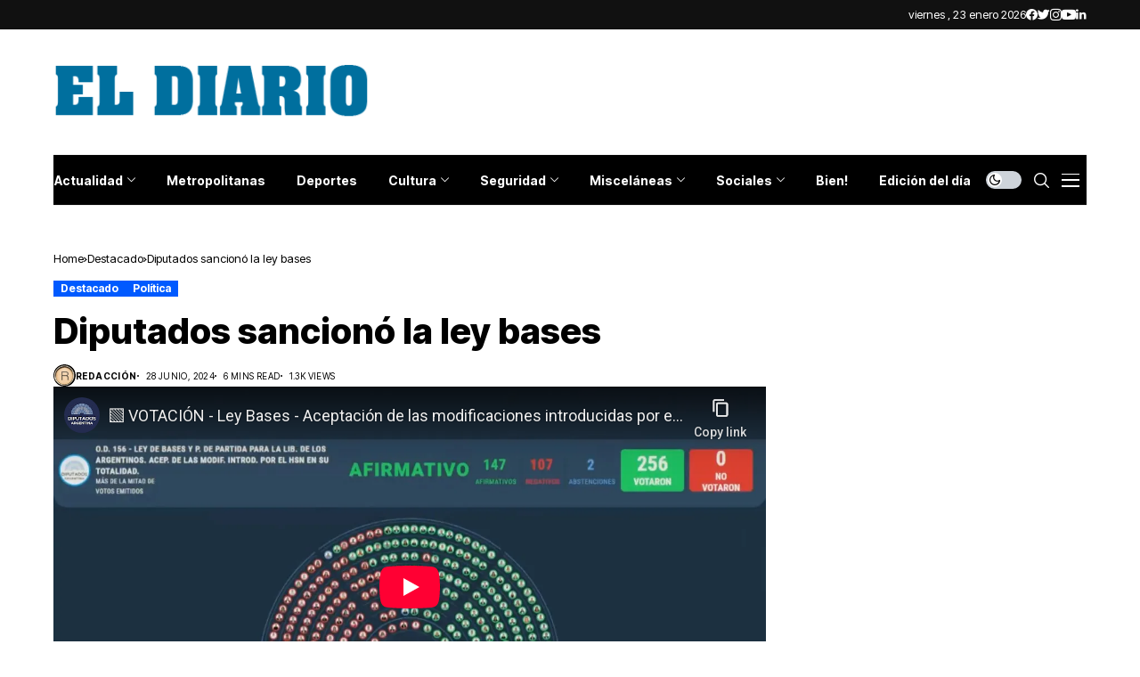

--- FILE ---
content_type: text/html; charset=UTF-8
request_url: https://www.eldiario.com.ar/2024/06/28/diputados-sanciono-la-ley-bases/
body_size: 54570
content:
<!DOCTYPE html>
<!--[if IE 9 ]><html class="ie ie9" lang="es-AR"><![endif]-->
   <html lang="es-AR">
      <head>
         <meta charset="UTF-8">
         <meta name="viewport" content="width=device-width, initial-scale=1, maximum-scale=1">
                  <title>Diputados sancionó la ley bases &#8211; El Diario Paraná</title>
<meta name='robots' content='max-image-preview:large' />
<link rel="preconnect" href="https://fonts.gstatic.com" crossorigin><script src="/cdn-cgi/scripts/7d0fa10a/cloudflare-static/rocket-loader.min.js" data-cf-settings="4f8f2398095584dd5c79961a-|49"></script><link rel="preload" as="style" onload="this.onload=null;this.rel='stylesheet'" id="wesper_fonts_url_preload" href="https://fonts.googleapis.com/css?family=Inter+Tight%3A800%7CInter%3A400%7CInter+Tight%3A700%2C%2C500%2C700%2C400%2C&amp;display=swap" crossorigin><noscript><link rel="stylesheet" href="https://fonts.googleapis.com/css?family=Inter+Tight%3A800%7CInter%3A400%7CInter+Tight%3A700%2C%2C500%2C700%2C400%2C&amp;display=swap"></noscript><link rel='dns-prefetch' href='//fonts.googleapis.com' />
<link rel="alternate" type="application/rss+xml" title="El Diario Paraná &raquo; Feed" href="https://www.eldiario.com.ar/feed/" />
<script type="4f8f2398095584dd5c79961a-text/javascript">
window._wpemojiSettings = {"baseUrl":"https:\/\/s.w.org\/images\/core\/emoji\/14.0.0\/72x72\/","ext":".png","svgUrl":"https:\/\/s.w.org\/images\/core\/emoji\/14.0.0\/svg\/","svgExt":".svg","source":{"concatemoji":"https:\/\/www.eldiario.com.ar\/wp-includes\/js\/wp-emoji-release.min.js?ver=6.3"}};
/*! This file is auto-generated */
!function(i,n){var o,s,e;function c(e){try{var t={supportTests:e,timestamp:(new Date).valueOf()};sessionStorage.setItem(o,JSON.stringify(t))}catch(e){}}function p(e,t,n){e.clearRect(0,0,e.canvas.width,e.canvas.height),e.fillText(t,0,0);var t=new Uint32Array(e.getImageData(0,0,e.canvas.width,e.canvas.height).data),r=(e.clearRect(0,0,e.canvas.width,e.canvas.height),e.fillText(n,0,0),new Uint32Array(e.getImageData(0,0,e.canvas.width,e.canvas.height).data));return t.every(function(e,t){return e===r[t]})}function u(e,t,n){switch(t){case"flag":return n(e,"\ud83c\udff3\ufe0f\u200d\u26a7\ufe0f","\ud83c\udff3\ufe0f\u200b\u26a7\ufe0f")?!1:!n(e,"\ud83c\uddfa\ud83c\uddf3","\ud83c\uddfa\u200b\ud83c\uddf3")&&!n(e,"\ud83c\udff4\udb40\udc67\udb40\udc62\udb40\udc65\udb40\udc6e\udb40\udc67\udb40\udc7f","\ud83c\udff4\u200b\udb40\udc67\u200b\udb40\udc62\u200b\udb40\udc65\u200b\udb40\udc6e\u200b\udb40\udc67\u200b\udb40\udc7f");case"emoji":return!n(e,"\ud83e\udef1\ud83c\udffb\u200d\ud83e\udef2\ud83c\udfff","\ud83e\udef1\ud83c\udffb\u200b\ud83e\udef2\ud83c\udfff")}return!1}function f(e,t,n){var r="undefined"!=typeof WorkerGlobalScope&&self instanceof WorkerGlobalScope?new OffscreenCanvas(300,150):i.createElement("canvas"),a=r.getContext("2d",{willReadFrequently:!0}),o=(a.textBaseline="top",a.font="600 32px Arial",{});return e.forEach(function(e){o[e]=t(a,e,n)}),o}function t(e){var t=i.createElement("script");t.src=e,t.defer=!0,i.head.appendChild(t)}"undefined"!=typeof Promise&&(o="wpEmojiSettingsSupports",s=["flag","emoji"],n.supports={everything:!0,everythingExceptFlag:!0},e=new Promise(function(e){i.addEventListener("DOMContentLoaded",e,{once:!0})}),new Promise(function(t){var n=function(){try{var e=JSON.parse(sessionStorage.getItem(o));if("object"==typeof e&&"number"==typeof e.timestamp&&(new Date).valueOf()<e.timestamp+604800&&"object"==typeof e.supportTests)return e.supportTests}catch(e){}return null}();if(!n){if("undefined"!=typeof Worker&&"undefined"!=typeof OffscreenCanvas&&"undefined"!=typeof URL&&URL.createObjectURL&&"undefined"!=typeof Blob)try{var e="postMessage("+f.toString()+"("+[JSON.stringify(s),u.toString(),p.toString()].join(",")+"));",r=new Blob([e],{type:"text/javascript"}),a=new Worker(URL.createObjectURL(r),{name:"wpTestEmojiSupports"});return void(a.onmessage=function(e){c(n=e.data),a.terminate(),t(n)})}catch(e){}c(n=f(s,u,p))}t(n)}).then(function(e){for(var t in e)n.supports[t]=e[t],n.supports.everything=n.supports.everything&&n.supports[t],"flag"!==t&&(n.supports.everythingExceptFlag=n.supports.everythingExceptFlag&&n.supports[t]);n.supports.everythingExceptFlag=n.supports.everythingExceptFlag&&!n.supports.flag,n.DOMReady=!1,n.readyCallback=function(){n.DOMReady=!0}}).then(function(){return e}).then(function(){var e;n.supports.everything||(n.readyCallback(),(e=n.source||{}).concatemoji?t(e.concatemoji):e.wpemoji&&e.twemoji&&(t(e.twemoji),t(e.wpemoji)))}))}((window,document),window._wpemojiSettings);
</script>
<style>
img.wp-smiley,
img.emoji {
	display: inline !important;
	border: none !important;
	box-shadow: none !important;
	height: 1em !important;
	width: 1em !important;
	margin: 0 0.07em !important;
	vertical-align: -0.1em !important;
	background: none !important;
	padding: 0 !important;
}
</style>
	<link rel='stylesheet' id='wp-block-library-css' href='https://www.eldiario.com.ar/wp-includes/css/dist/block-library/style.min.css?ver=6.3' media='all' />
<style id='wp-block-library-theme-inline-css'>
.wp-block-audio figcaption{color:#555;font-size:13px;text-align:center}.is-dark-theme .wp-block-audio figcaption{color:hsla(0,0%,100%,.65)}.wp-block-audio{margin:0 0 1em}.wp-block-code{border:1px solid #ccc;border-radius:4px;font-family:Menlo,Consolas,monaco,monospace;padding:.8em 1em}.wp-block-embed figcaption{color:#555;font-size:13px;text-align:center}.is-dark-theme .wp-block-embed figcaption{color:hsla(0,0%,100%,.65)}.wp-block-embed{margin:0 0 1em}.blocks-gallery-caption{color:#555;font-size:13px;text-align:center}.is-dark-theme .blocks-gallery-caption{color:hsla(0,0%,100%,.65)}.wp-block-image figcaption{color:#555;font-size:13px;text-align:center}.is-dark-theme .wp-block-image figcaption{color:hsla(0,0%,100%,.65)}.wp-block-image{margin:0 0 1em}.wp-block-pullquote{border-bottom:4px solid;border-top:4px solid;color:currentColor;margin-bottom:1.75em}.wp-block-pullquote cite,.wp-block-pullquote footer,.wp-block-pullquote__citation{color:currentColor;font-size:.8125em;font-style:normal;text-transform:uppercase}.wp-block-quote{border-left:.25em solid;margin:0 0 1.75em;padding-left:1em}.wp-block-quote cite,.wp-block-quote footer{color:currentColor;font-size:.8125em;font-style:normal;position:relative}.wp-block-quote.has-text-align-right{border-left:none;border-right:.25em solid;padding-left:0;padding-right:1em}.wp-block-quote.has-text-align-center{border:none;padding-left:0}.wp-block-quote.is-large,.wp-block-quote.is-style-large,.wp-block-quote.is-style-plain{border:none}.wp-block-search .wp-block-search__label{font-weight:700}.wp-block-search__button{border:1px solid #ccc;padding:.375em .625em}:where(.wp-block-group.has-background){padding:1.25em 2.375em}.wp-block-separator.has-css-opacity{opacity:.4}.wp-block-separator{border:none;border-bottom:2px solid;margin-left:auto;margin-right:auto}.wp-block-separator.has-alpha-channel-opacity{opacity:1}.wp-block-separator:not(.is-style-wide):not(.is-style-dots){width:100px}.wp-block-separator.has-background:not(.is-style-dots){border-bottom:none;height:1px}.wp-block-separator.has-background:not(.is-style-wide):not(.is-style-dots){height:2px}.wp-block-table{margin:0 0 1em}.wp-block-table td,.wp-block-table th{word-break:normal}.wp-block-table figcaption{color:#555;font-size:13px;text-align:center}.is-dark-theme .wp-block-table figcaption{color:hsla(0,0%,100%,.65)}.wp-block-video figcaption{color:#555;font-size:13px;text-align:center}.is-dark-theme .wp-block-video figcaption{color:hsla(0,0%,100%,.65)}.wp-block-video{margin:0 0 1em}.wp-block-template-part.has-background{margin-bottom:0;margin-top:0;padding:1.25em 2.375em}
</style>
<style id='classic-theme-styles-inline-css'>
/*! This file is auto-generated */
.wp-block-button__link{color:#fff;background-color:#32373c;border-radius:9999px;box-shadow:none;text-decoration:none;padding:calc(.667em + 2px) calc(1.333em + 2px);font-size:1.125em}.wp-block-file__button{background:#32373c;color:#fff;text-decoration:none}
</style>
<style id='global-styles-inline-css'>
body{--wp--preset--color--black: #000000;--wp--preset--color--cyan-bluish-gray: #abb8c3;--wp--preset--color--white: #ffffff;--wp--preset--color--pale-pink: #f78da7;--wp--preset--color--vivid-red: #cf2e2e;--wp--preset--color--luminous-vivid-orange: #ff6900;--wp--preset--color--luminous-vivid-amber: #fcb900;--wp--preset--color--light-green-cyan: #7bdcb5;--wp--preset--color--vivid-green-cyan: #00d084;--wp--preset--color--pale-cyan-blue: #8ed1fc;--wp--preset--color--vivid-cyan-blue: #0693e3;--wp--preset--color--vivid-purple: #9b51e0;--wp--preset--gradient--vivid-cyan-blue-to-vivid-purple: linear-gradient(135deg,rgba(6,147,227,1) 0%,rgb(155,81,224) 100%);--wp--preset--gradient--light-green-cyan-to-vivid-green-cyan: linear-gradient(135deg,rgb(122,220,180) 0%,rgb(0,208,130) 100%);--wp--preset--gradient--luminous-vivid-amber-to-luminous-vivid-orange: linear-gradient(135deg,rgba(252,185,0,1) 0%,rgba(255,105,0,1) 100%);--wp--preset--gradient--luminous-vivid-orange-to-vivid-red: linear-gradient(135deg,rgba(255,105,0,1) 0%,rgb(207,46,46) 100%);--wp--preset--gradient--very-light-gray-to-cyan-bluish-gray: linear-gradient(135deg,rgb(238,238,238) 0%,rgb(169,184,195) 100%);--wp--preset--gradient--cool-to-warm-spectrum: linear-gradient(135deg,rgb(74,234,220) 0%,rgb(151,120,209) 20%,rgb(207,42,186) 40%,rgb(238,44,130) 60%,rgb(251,105,98) 80%,rgb(254,248,76) 100%);--wp--preset--gradient--blush-light-purple: linear-gradient(135deg,rgb(255,206,236) 0%,rgb(152,150,240) 100%);--wp--preset--gradient--blush-bordeaux: linear-gradient(135deg,rgb(254,205,165) 0%,rgb(254,45,45) 50%,rgb(107,0,62) 100%);--wp--preset--gradient--luminous-dusk: linear-gradient(135deg,rgb(255,203,112) 0%,rgb(199,81,192) 50%,rgb(65,88,208) 100%);--wp--preset--gradient--pale-ocean: linear-gradient(135deg,rgb(255,245,203) 0%,rgb(182,227,212) 50%,rgb(51,167,181) 100%);--wp--preset--gradient--electric-grass: linear-gradient(135deg,rgb(202,248,128) 0%,rgb(113,206,126) 100%);--wp--preset--gradient--midnight: linear-gradient(135deg,rgb(2,3,129) 0%,rgb(40,116,252) 100%);--wp--preset--font-size--small: 13px;--wp--preset--font-size--medium: 20px;--wp--preset--font-size--large: 36px;--wp--preset--font-size--x-large: 42px;--wp--preset--spacing--20: 0.44rem;--wp--preset--spacing--30: 0.67rem;--wp--preset--spacing--40: 1rem;--wp--preset--spacing--50: 1.5rem;--wp--preset--spacing--60: 2.25rem;--wp--preset--spacing--70: 3.38rem;--wp--preset--spacing--80: 5.06rem;--wp--preset--shadow--natural: 6px 6px 9px rgba(0, 0, 0, 0.2);--wp--preset--shadow--deep: 12px 12px 50px rgba(0, 0, 0, 0.4);--wp--preset--shadow--sharp: 6px 6px 0px rgba(0, 0, 0, 0.2);--wp--preset--shadow--outlined: 6px 6px 0px -3px rgba(255, 255, 255, 1), 6px 6px rgba(0, 0, 0, 1);--wp--preset--shadow--crisp: 6px 6px 0px rgba(0, 0, 0, 1);}:where(.is-layout-flex){gap: 0.5em;}:where(.is-layout-grid){gap: 0.5em;}body .is-layout-flow > .alignleft{float: left;margin-inline-start: 0;margin-inline-end: 2em;}body .is-layout-flow > .alignright{float: right;margin-inline-start: 2em;margin-inline-end: 0;}body .is-layout-flow > .aligncenter{margin-left: auto !important;margin-right: auto !important;}body .is-layout-constrained > .alignleft{float: left;margin-inline-start: 0;margin-inline-end: 2em;}body .is-layout-constrained > .alignright{float: right;margin-inline-start: 2em;margin-inline-end: 0;}body .is-layout-constrained > .aligncenter{margin-left: auto !important;margin-right: auto !important;}body .is-layout-constrained > :where(:not(.alignleft):not(.alignright):not(.alignfull)){max-width: var(--wp--style--global--content-size);margin-left: auto !important;margin-right: auto !important;}body .is-layout-constrained > .alignwide{max-width: var(--wp--style--global--wide-size);}body .is-layout-flex{display: flex;}body .is-layout-flex{flex-wrap: wrap;align-items: center;}body .is-layout-flex > *{margin: 0;}body .is-layout-grid{display: grid;}body .is-layout-grid > *{margin: 0;}:where(.wp-block-columns.is-layout-flex){gap: 2em;}:where(.wp-block-columns.is-layout-grid){gap: 2em;}:where(.wp-block-post-template.is-layout-flex){gap: 1.25em;}:where(.wp-block-post-template.is-layout-grid){gap: 1.25em;}.has-black-color{color: var(--wp--preset--color--black) !important;}.has-cyan-bluish-gray-color{color: var(--wp--preset--color--cyan-bluish-gray) !important;}.has-white-color{color: var(--wp--preset--color--white) !important;}.has-pale-pink-color{color: var(--wp--preset--color--pale-pink) !important;}.has-vivid-red-color{color: var(--wp--preset--color--vivid-red) !important;}.has-luminous-vivid-orange-color{color: var(--wp--preset--color--luminous-vivid-orange) !important;}.has-luminous-vivid-amber-color{color: var(--wp--preset--color--luminous-vivid-amber) !important;}.has-light-green-cyan-color{color: var(--wp--preset--color--light-green-cyan) !important;}.has-vivid-green-cyan-color{color: var(--wp--preset--color--vivid-green-cyan) !important;}.has-pale-cyan-blue-color{color: var(--wp--preset--color--pale-cyan-blue) !important;}.has-vivid-cyan-blue-color{color: var(--wp--preset--color--vivid-cyan-blue) !important;}.has-vivid-purple-color{color: var(--wp--preset--color--vivid-purple) !important;}.has-black-background-color{background-color: var(--wp--preset--color--black) !important;}.has-cyan-bluish-gray-background-color{background-color: var(--wp--preset--color--cyan-bluish-gray) !important;}.has-white-background-color{background-color: var(--wp--preset--color--white) !important;}.has-pale-pink-background-color{background-color: var(--wp--preset--color--pale-pink) !important;}.has-vivid-red-background-color{background-color: var(--wp--preset--color--vivid-red) !important;}.has-luminous-vivid-orange-background-color{background-color: var(--wp--preset--color--luminous-vivid-orange) !important;}.has-luminous-vivid-amber-background-color{background-color: var(--wp--preset--color--luminous-vivid-amber) !important;}.has-light-green-cyan-background-color{background-color: var(--wp--preset--color--light-green-cyan) !important;}.has-vivid-green-cyan-background-color{background-color: var(--wp--preset--color--vivid-green-cyan) !important;}.has-pale-cyan-blue-background-color{background-color: var(--wp--preset--color--pale-cyan-blue) !important;}.has-vivid-cyan-blue-background-color{background-color: var(--wp--preset--color--vivid-cyan-blue) !important;}.has-vivid-purple-background-color{background-color: var(--wp--preset--color--vivid-purple) !important;}.has-black-border-color{border-color: var(--wp--preset--color--black) !important;}.has-cyan-bluish-gray-border-color{border-color: var(--wp--preset--color--cyan-bluish-gray) !important;}.has-white-border-color{border-color: var(--wp--preset--color--white) !important;}.has-pale-pink-border-color{border-color: var(--wp--preset--color--pale-pink) !important;}.has-vivid-red-border-color{border-color: var(--wp--preset--color--vivid-red) !important;}.has-luminous-vivid-orange-border-color{border-color: var(--wp--preset--color--luminous-vivid-orange) !important;}.has-luminous-vivid-amber-border-color{border-color: var(--wp--preset--color--luminous-vivid-amber) !important;}.has-light-green-cyan-border-color{border-color: var(--wp--preset--color--light-green-cyan) !important;}.has-vivid-green-cyan-border-color{border-color: var(--wp--preset--color--vivid-green-cyan) !important;}.has-pale-cyan-blue-border-color{border-color: var(--wp--preset--color--pale-cyan-blue) !important;}.has-vivid-cyan-blue-border-color{border-color: var(--wp--preset--color--vivid-cyan-blue) !important;}.has-vivid-purple-border-color{border-color: var(--wp--preset--color--vivid-purple) !important;}.has-vivid-cyan-blue-to-vivid-purple-gradient-background{background: var(--wp--preset--gradient--vivid-cyan-blue-to-vivid-purple) !important;}.has-light-green-cyan-to-vivid-green-cyan-gradient-background{background: var(--wp--preset--gradient--light-green-cyan-to-vivid-green-cyan) !important;}.has-luminous-vivid-amber-to-luminous-vivid-orange-gradient-background{background: var(--wp--preset--gradient--luminous-vivid-amber-to-luminous-vivid-orange) !important;}.has-luminous-vivid-orange-to-vivid-red-gradient-background{background: var(--wp--preset--gradient--luminous-vivid-orange-to-vivid-red) !important;}.has-very-light-gray-to-cyan-bluish-gray-gradient-background{background: var(--wp--preset--gradient--very-light-gray-to-cyan-bluish-gray) !important;}.has-cool-to-warm-spectrum-gradient-background{background: var(--wp--preset--gradient--cool-to-warm-spectrum) !important;}.has-blush-light-purple-gradient-background{background: var(--wp--preset--gradient--blush-light-purple) !important;}.has-blush-bordeaux-gradient-background{background: var(--wp--preset--gradient--blush-bordeaux) !important;}.has-luminous-dusk-gradient-background{background: var(--wp--preset--gradient--luminous-dusk) !important;}.has-pale-ocean-gradient-background{background: var(--wp--preset--gradient--pale-ocean) !important;}.has-electric-grass-gradient-background{background: var(--wp--preset--gradient--electric-grass) !important;}.has-midnight-gradient-background{background: var(--wp--preset--gradient--midnight) !important;}.has-small-font-size{font-size: var(--wp--preset--font-size--small) !important;}.has-medium-font-size{font-size: var(--wp--preset--font-size--medium) !important;}.has-large-font-size{font-size: var(--wp--preset--font-size--large) !important;}.has-x-large-font-size{font-size: var(--wp--preset--font-size--x-large) !important;}
.wp-block-navigation a:where(:not(.wp-element-button)){color: inherit;}
:where(.wp-block-post-template.is-layout-flex){gap: 1.25em;}:where(.wp-block-post-template.is-layout-grid){gap: 1.25em;}
:where(.wp-block-columns.is-layout-flex){gap: 2em;}:where(.wp-block-columns.is-layout-grid){gap: 2em;}
.wp-block-pullquote{font-size: 1.5em;line-height: 1.6;}
</style>
<link rel='stylesheet' id='contact-form-7-css' href='https://www.eldiario.com.ar/wp-content/plugins/contact-form-7/includes/css/styles.css?ver=5.7.7' media='all' />

<link rel='stylesheet' id='wesper_layout-css' href='https://www.eldiario.com.ar/wp-content/themes/wesper/css/layout.css?ver=1.0.8' media='all' />
<link rel='stylesheet' id='wesper_style-css' href='https://www.eldiario.com.ar/wp-content/themes/wesper/style.css?ver=1.0.8' media='all' />
<style id='wesper_style-inline-css'>
body.options_dark_skin{ --jl-main-color: #005aff; --jl-bg-color: #111; --jl-txt-color: #FFF; --jl-btn-bg: #454545; --jl-comment-btn-link: #454545; --jl-comment-btn-linkc: #FFF; --jl-menu-bg: #2f2f2f; --jl-menu-line-color: #2f2f2f; --jl-menu-color: #FFF; --jl-sub-bg-color: #222; --jl-sub-menu-color: #FFF; --jl-sub-line-color: #464646; --jl-topbar-bg: #2f2f2f; --jl-topbar-color: #FFF; --jl-logo-bg: #111; --jl-logo-color: #FFF; --jl-single-color: #FFF; --jl-single-link-color: #005aff; --jl-single-link-hcolor: #005aff; --jl-except-color: #ddd; --jl-meta-color: #ddd; --jl-post-line-color: #49494b; --jl-author-bg: #454545; --jl-foot-bg: #000; --jl-foot-color: #dcdcdc; --jl-foot-link: #ffffff; --jl-foot-hlink: #005aff; --jl-foot-head: #005aff; --jl-foot-line: #49494b; } body{ --jl-main-width: 1200px; --jl-main-color: #005aff; --jl-bg-color: #FFF; --jl-txt-color: #000; --jl-txt-light: #FFF; --jl-btn-bg: #000; --jl-comment-btn-link: #F1F1F1; --jl-comment-btn-linkc: #000; --jl-desc-light: #ddd; --jl-meta-light: #bbb; --jl-button-radius: 0px; --jl-load-more-radius: 0px; --jl-load-more-width: 200px; --jl-load-more-height: 38px; --jl-menu-bg: #000000; --jl-menu-line-color: #eeeeee; --jl-menu-color: #ffffff; --jl-sub-bg-color: #f7f7f6; --jl-sub-menu-color: #000; --jl-sub-line-color: #ebebe3; --jl-topbar-bg: #111111; --jl-topbar-color: #FFF; --jl-topbar-height: 33px; --jl-topbar-size: 13px; --jl-logo-bg: #FFF; --jl-logo-color: #000; --jl-single-title-size: 40px; --jl-single-color: #676767; --jl-single-link-color: #005aff; --jl-single-link-hcolor: #005aff; --jl-except-color: #666; --jl-meta-color: #0a0a0a; --jl-post-line-color: #e9ecef; --jl-author-bg: #f8f7f5; --jl-post-related-size: 18px; --jl-foot-bg: #111; --jl-foot-color: #dcdcdc; --jl-foot-link: #ffffff; --jl-foot-hlink: #005aff; --jl-foot-head: #005aff; --jl-foot-line: #49494b; --jl-foot-menu-col: 2; --jl-foot-title-size: 18px; --jl-foot-font-size: 14px; --jl-foot-copyright: 13px; --jl-foot-menu-size: 13px; --jl-body-font: Inter; --jl-body-font-size: 14px; --jl-body-font-weight: 400; --jl-body-line-height: 1.5; --jl-logo-width: 360px; --jl-m-logo-width: 160px; --jl-s-logo-width: 190px; --jl-fot-logo-width: 150px; --jl-title-font: Inter Tight; --jl-title-font-weight: 800; --jl-title-transform: none; --jl-title-space: 0em; --jl-title-line-height: 1.2; --jl-content-font-size: 16px; --jl-content-line-height: 1.8; --jl-sec-topbar-height: 33px; --jl-sec-menu-height: 58px; --jl-sec-logo-height: 140px; --jl-menu-font: Inter Tight; --jl-menu-font-size: 14px; --jl-menu-font-weight: 700; --jl-menu-transform: none; --jl-menu-space: 0em; --jl-spacing-menu: 35px; --jl-submenu-font-size: 14px; --jl-submenu-font-weight: 500; --jl-submenu-transform: capitalize; --jl-submenu-space: 0em; --jl-cat-font-size: 12px; --jl-cat-font-weight: 700; --jl-cat-font-space: 0em; --jl-cat-transform: capitalize; --jl-meta-font-size: 10px; --jl-meta-font-weight: 400; --jl-meta-a-font-weight: 600; --jl-meta-font-space: .04em; --jl-meta-transform: uppercase; --jl-button-font-size: 13px; --jl-button-font-weight: 700; --jl-button-transform: capitalize; --jl-button-space: 0em; --jl-loadmore-font-size: 13px; --jl-loadmore-font-weight: 700; --jl-loadmore-transform: capitalize; --jl-loadmore-space: 0em; --jl-border-rounded: 0px; --jl-top-rounded: 60px; --jl-cookie-des-size: 13px; --jl-cookie-btn-size: 12px; --jl-cookie-btn-space: 0em; --jl-cookie-btn-transform: capitalize; --jl-widget-fsize: 18px; --jl-widget-space: 0em; --jl-widget-transform: capitalize; } .jl_lb3 .jl_cat_lbl, .jl_lb4 .jl_cat_lbl, .jl_lb5 .jl_cat_lbl, .jl_lb6 .jl_cat_lbl, .jl_lb7 .jl_cat_lbl{ padding: 2px 8px !important; border-radius:  !important; } .jlc-container{max-width: 1200px;} .logo_small_wrapper_table .logo_small_wrapper a .jl_logo_w { position: absolute;top: 0px;left: 0px;opacity: 0; } .logo_small_wrapper_table .logo_small_wrapper .logo_link img{ max-width: var(--jl-logo-width); } .jl_sleft_side .jl_smmain_side{ order: 1; padding-left: 20px; padding-right: 30px; } .jl_sleft_side .jl_smmain_con{ order: 2; } .jl_rd_wrap{ top: 0; } .jl_rd_read{ height: 5px; background-color: #8100ff; background-image: linear-gradient(to right, #ff0080 0%, #8100ff 100%); } .cat-item-1 span{background: #1da5ba}.jl_cat_cid_1 .jl_cm_count{background: #1da5ba !important;}.jl_cat_opt4 .jl_cat_opt_w.jl_cat_cid_1{background: #1da5ba !important;}.jl_cat_txt.jl_cat1:before{background: #1da5ba;}.jl_cat_lbl.jl_cat1{background: #1da5ba;}
</style>
<link rel='stylesheet' id='magnific-popup-css' href='https://www.eldiario.com.ar/wp-content/themes/wesper/css/magnific-popup.css?ver=1.0.8' media='all' />
<link rel='stylesheet' id='swiper-css' href='https://www.eldiario.com.ar/wp-content/plugins/elementor/assets/lib/swiper/v8/css/swiper.min.css?ver=8.4.5' media='all' />
<link rel='stylesheet' id='elementor-frontend-css' href='https://www.eldiario.com.ar/wp-content/plugins/elementor/assets/css/frontend.min.css?ver=3.27.7' media='all' />
<link rel='stylesheet' id='elementor-post-12626-css' href='https://www.eldiario.com.ar/wp-content/uploads/elementor/css/post-12626.css?ver=1734666462' media='all' />
<link rel='stylesheet' id='elementor-post-12383-css' href='https://www.eldiario.com.ar/wp-content/uploads/elementor/css/post-12383.css?ver=1734666462' media='all' />
<link rel='stylesheet' id='elementor-post-12224-css' href='https://www.eldiario.com.ar/wp-content/uploads/elementor/css/post-12224.css?ver=1734666462' media='all' />
<script src='https://www.eldiario.com.ar/wp-includes/js/jquery/jquery.min.js?ver=3.7.0' id='jquery-core-js' type="4f8f2398095584dd5c79961a-text/javascript"></script>
<script src='https://www.eldiario.com.ar/wp-includes/js/jquery/jquery-migrate.min.js?ver=3.4.1' id='jquery-migrate-js' type="4f8f2398095584dd5c79961a-text/javascript"></script>
<link rel="preload" href="https://www.eldiario.com.ar/wp-content/themes/wesper/css/fonts/jl_font.woff" as="font" type="font/woff" crossorigin="anonymous"> <link rel="https://api.w.org/" href="https://www.eldiario.com.ar/wp-json/" /><link rel="alternate" type="application/json" href="https://www.eldiario.com.ar/wp-json/wp/v2/posts/474436" /><link rel="EditURI" type="application/rsd+xml" title="RSD" href="https://www.eldiario.com.ar/xmlrpc.php?rsd" />
<meta name="generator" content="WordPress 6.3" />
<link rel="canonical" href="https://www.eldiario.com.ar/2024/06/28/diputados-sanciono-la-ley-bases/" />
<link rel='shortlink' href='https://www.eldiario.com.ar/?p=474436' />
<link rel="alternate" type="application/json+oembed" href="https://www.eldiario.com.ar/wp-json/oembed/1.0/embed?url=https%3A%2F%2Fwww.eldiario.com.ar%2F2024%2F06%2F28%2Fdiputados-sanciono-la-ley-bases%2F" />
<link rel="alternate" type="text/xml+oembed" href="https://www.eldiario.com.ar/wp-json/oembed/1.0/embed?url=https%3A%2F%2Fwww.eldiario.com.ar%2F2024%2F06%2F28%2Fdiputados-sanciono-la-ley-bases%2F&#038;format=xml" />

<!-- This site is using AdRotate v5.12.2 to display their advertisements - https://ajdg.solutions/ -->
<!-- AdRotate CSS -->
<style media="screen">
	.g { margin:0px; padding:0px; overflow:hidden; line-height:1; zoom:1; }
	.g img { height:auto; }
	.g-col { position:relative; float:left; }
	.g-col:first-child { margin-left: 0; }
	.g-col:last-child { margin-right: 0; }
	@media only screen and (max-width: 480px) {
		.g-col, .g-dyn, .g-single { width:100%; margin-left:0; margin-right:0; }
	}
</style>
<!-- /AdRotate CSS -->

	<meta name="description" content="El portal de noticias de ENTRE RIOS">
    <meta property="og:image" content="https://www.eldiario.com.ar/wp-content/uploads/2024/06/aleybasessancion-1024x682.jpeg">
    <meta property="og:title" content="Diputados sancionó la ley bases">
    <meta property="og:url" content="https://www.eldiario.com.ar/2024/06/28/diputados-sanciono-la-ley-bases/">
    <meta property="og:site_name" content="El Diario Paraná">
	<meta property="og:description" content="El portal de noticias de ENTRE RIOS">
    	<meta property="og:type" content="article"/>
    <meta property="article:published_time" content="2024-06-28T10:18:38+00:00"/>
    <meta property="article:modified_time" content="2024-06-28T10:25:56+00:00"/>
    <meta name="author" content="Redacción"/>
    <meta name="twitter:card" content="summary_large_image"/>
    <meta name="twitter:creator" content="@envato"/>
    <meta name="twitter:label1" content="Written by"/>
    <meta name="twitter:data1" content="Redacción"/>	
	<script type="4f8f2398095584dd5c79961a-text/javascript">
  var adzone = adzone||{}; 
  window.googletag = window.googletag || {cmd: []};
  (function(adzone) { 
    adzone.c=[]; adzone.m=function(e) { if(e.data && e.data.m =="adzone") { adzone.c.push({ m: e }); adzone.r && adzone.r(); } }; 
    window.addEventListener ? window.addEventListener("message", adzone.m, !1) : window.attachEvent && window.attachEvent("message", adzone.m); 
    googletag.cmd.push(function() { googletag.pubads().addEventListener("slotRenderEnded", function(e) { adzone.c.push({r: e}); adzone.r && adzone.r() } ) }); 
  })(adzone);
</script>

<script async src="https://s-adzone.com/c/28_eldiario.js" type="4f8f2398095584dd5c79961a-text/javascript"></script>
<style>adzone_float {display:none!important}</style>


<!-- Google tag (gtag.js) -->
<script async src="https://www.googletagmanager.com/gtag/js?id=G-Z3LP0XBNRB" type="4f8f2398095584dd5c79961a-text/javascript"></script>
<script type="4f8f2398095584dd5c79961a-text/javascript">
  window.dataLayer = window.dataLayer || [];
  function gtag(){dataLayer.push(arguments);}
  gtag('js', new Date());

  gtag('config', 'G-Z3LP0XBNRB');
</script>

<meta name="generator" content="Elementor 3.27.7; features: additional_custom_breakpoints; settings: css_print_method-external, google_font-enabled, font_display-swap">
			<style>
				.e-con.e-parent:nth-of-type(n+4):not(.e-lazyloaded):not(.e-no-lazyload),
				.e-con.e-parent:nth-of-type(n+4):not(.e-lazyloaded):not(.e-no-lazyload) * {
					background-image: none !important;
				}
				@media screen and (max-height: 1024px) {
					.e-con.e-parent:nth-of-type(n+3):not(.e-lazyloaded):not(.e-no-lazyload),
					.e-con.e-parent:nth-of-type(n+3):not(.e-lazyloaded):not(.e-no-lazyload) * {
						background-image: none !important;
					}
				}
				@media screen and (max-height: 640px) {
					.e-con.e-parent:nth-of-type(n+2):not(.e-lazyloaded):not(.e-no-lazyload),
					.e-con.e-parent:nth-of-type(n+2):not(.e-lazyloaded):not(.e-no-lazyload) * {
						background-image: none !important;
					}
				}
			</style>
			<link rel="icon" href="https://www.eldiario.com.ar/wp-content/uploads/2023/03/cropped-ed_512-150x150.png" sizes="32x32" />
<link rel="icon" href="https://www.eldiario.com.ar/wp-content/uploads/2023/03/cropped-ed_512-300x300.png" sizes="192x192" />
<link rel="apple-touch-icon" href="https://www.eldiario.com.ar/wp-content/uploads/2023/03/cropped-ed_512-300x300.png" />
<meta name="msapplication-TileImage" content="https://www.eldiario.com.ar/wp-content/uploads/2023/03/cropped-ed_512-300x300.png" />
		<style id="wp-custom-css">
			.wp-block-image, .wp-block-embed, .wp-block-gallery { margin-top: calc(30px + .25vw); margin-bottom: calc(30px + .25vw) !important; } .logo_small_wrapper_table .logo_small_wrapper .logo_link > h1, .logo_small_wrapper_table .logo_small_wrapper .logo_link > span { display: flex; margin: 0px; padding: 0px; }/* elementor category */ .elementor-widget-wp-widget-categories h5{ display: none; } .elementor-widget-wp-widget-categories ul{ list-style: none; padding: 0px 0px 0px 15px !important; margin: 0px; display: flex; flex-direction: column; gap: 7px; } .elementor-widget-wp-widget-categories ul li{ margin-bottom: 0 !important; list-style: none; font-family: var(--jl-menu-font); font-size: 14px; font-weight: var(--jl-cat-font-weight); display: flex; flex-direction: column; gap: 7px; } .elementor-widget-wp-widget-categories ul li a{ display: inline-flex; align-items: center; width: 100%; } .elementor-widget-wp-widget-categories ul li a:before{ content: ''; position: absolute; margin-left: -15px; border: solid currentcolor; border-width: 0 1px 1px 0; display: inline-block; padding: 2px; vertical-align: middle; transform: rotate(-45deg); -webkit-transform: rotate(-45deg); } .elementor-widget-wp-widget-categories span{ margin-right: 0px; margin-left: auto; color: #fff; text-align: center; min-width: 24px; height: 24px; line-height: 24px; border-radius: 4px; padding: 0px 5px; font-size: 80%; }

.jl_lmore_c .jl-load-link {
	font-size:0px;
}
.jl_lmore_c .jl-load-link:after {
	content:"Más noticias";
	font-size:14px;
}

		</style>
		<style>
.ai-viewports                 {--ai: 1;}
.ai-viewport-3                { display: none !important;}
.ai-viewport-2                { display: none !important;}
.ai-viewport-1                { display: inherit !important;}
.ai-viewport-0                { display: none !important;}
@media (min-width: 768px) and (max-width: 979px) {
.ai-viewport-1                { display: none !important;}
.ai-viewport-2                { display: inherit !important;}
}
@media (max-width: 767px) {
.ai-viewport-1                { display: none !important;}
.ai-viewport-3                { display: inherit !important;}
}
.ai-rotate {position: relative;}
.ai-rotate-hidden {visibility: hidden;}
.ai-rotate-hidden-2 {position: absolute; top: 0; left: 0; width: 100%; height: 100%;}
.ai-list-data, .ai-ip-data, .ai-filter-check, .ai-fallback, .ai-list-block, .ai-list-block-ip, .ai-list-block-filter {visibility: hidden; position: absolute; width: 50%; height: 1px; top: -1000px; z-index: -9999; margin: 0px!important;}
.ai-list-data, .ai-ip-data, .ai-filter-check, .ai-fallback {min-width: 1px;}
</style>
         
      </head>
      <body class="post-template-default single single-post postid-474436 single-format-video wp-embed-responsive logo_foot_white logo_sticky_white jl_weg_title jl_sright_side jl_nav_stick jl_nav_active jl_nav_slide mobile_nav_class is-lazyload   jl_en_day_night jl-has-sidebar jl_tcolor elementor-default elementor-kit-13">         
        <div id="gpt-previo"  class="adzone_float" >
	<script type="4f8f2398095584dd5c79961a-text/javascript">
    window.googletag = window.googletag || {cmd: []};
    googletag.cmd.push(function() {
    var mapping1 = googletag.sizeMapping()
                            .addSize([1024, 10], [[1000, 540]])
                            .addSize([10, 10], [[320, 480]])
                            .build();
    googletag.defineSlot('/21912588402/ElDiariodeParana/ED_ITTprevio', [[320, 480], [1000, 540]], 'gpt-previo')
							.defineSizeMapping(mapping1)
							.addService(googletag.pubads()); 
    googletag.pubads().enableSingleRequest();
    googletag.enableServices();
    googletag.display('gpt-previo');
    });
	</script>
</div>
         <div class="options_layout_wrapper jl_clear_at">
         <div class="options_layout_container tp_head_off">
         <header class="jlc-hmain-w jlc-hop8 jl_base_menu jl_md_main">    
    <div class="jlc-top-w">
        <div class="jlc-container">
            <div class="jlc-row">
                <div class="jlc-col-md-12">    
                    <div class="jl_thc">
                        <div class="jl_htl">
                                                                                        <div class="jl_hlnav">
                                    <div class="menu-primary-container navigation_wrapper">
                                                                        </div>  
                                </div>
                                                    </div>
                        <div class="jl_htr">
                                                    <div class="jl_topbar_date">
                                viernes ,  23  enero 2026                            </div>
					                                                                                        <div class="jl_hrsh"><ul class="jl_sh_ic_li">
                <li class="jl_facebook"><a href="https://www.facebook.com/ElDiarioParana/" target="_blank"><i class="jli-facebook"></i></a></li>
                        <li class="jl_twitter"><a href="https://twitter.com/eldiariocomar" target="_blank"><i class="jli-twitter"></i></a></li>
                        <li class="jl_instagram"><a href="https://www.instagram.com/eldiarioentrerios/" target="_blank"><i class="jli-instagram"></i></a></li>
                                <li class="jl_youtube"><a href="https://www.youtube.com/channel/UCscp3Qkn1Uh0O2JpuI1SkQQ" target="_blank"><i class="jli-youtube"></i></a></li>
                                                        <li class="jl_linkedin"><a href="https://ar.linkedin.com/company/eldiariodeentrerios" target="_blank"><i class="jli-linkedin"></i></a></li>
                                                                                                                        
                
        </ul></div>
                                                    </div>                                                
                    </div>
                </div>
            </div>
        </div>
    </div>
        <div class="jlc-hmain-logo">
    <div class="jlc-container">
            <div class="jlc-row">
                <div class="jlc-col-md-12">    
                    <div class="jl_hwrap">                        
                        <div class="logo_small_wrapper_table">
                                <div class="logo_small_wrapper">
                                <a class="logo_link" href="https://www.eldiario.com.ar/">
                                <span>
                                                                                                <img class="jl_logo_n" src="https://www.eldiario.com.ar/wp-content/uploads/2023/03/logo_eldiario-1.png" alt="El portal de noticias de ENTRE RIOS" />
                                                                                                                                <img class="jl_logo_w" src="https://www.eldiario.com.ar/wp-content/uploads/2023/03/Logo_blanco.png" alt="El portal de noticias de ENTRE RIOS" />
                                                                </span>
                                </a>
                                </div>
                        </div>
                        <div class="jl_header_sb">
                        <div id="custom_html-2" class="widget_text widget widget_custom_html"><div class="textwidget custom-html-widget"><script async src="https://securepubads.g.doubleclick.net/tag/js/gpt.js" type="4f8f2398095584dd5c79961a-text/javascript"></script>
<div id="gpt-passbackh">
  <script type="4f8f2398095584dd5c79961a-text/javascript">
    window.googletag = window.googletag || {cmd: []};
    googletag.cmd.push(function() {
    googletag.defineSlot('/21912588402/ElDiariodeParana/EDP500x100', [500, 100], 'gpt-passbackh').addService(googletag.pubads());
    googletag.enableServices();
    googletag.display('gpt-passbackh');
    });
  </script>
</div></div></div>                        </div>                        
                        <div class="search_header_menu jl_nav_mobile">                        
                        <div class="wesper_day_night jl_day_en">
	<span class="jl-night-toggle-icon">
		<span class="jl_moon">
			<i class="jli-moon"></i>
		</span>
		<span class="jl_sun">
			<i class="jli-sun"></i>
		</span>
	</span>
</div>
                            <div class="search_header_wrapper search_form_menu_personal_click"><i class="jli-search"></i></div>
                                                
                        <div class="menu_mobile_icons jl_tog_mob jl_desk_show"><div class="jlm_w"><span class="jlma"></span><span class="jlmb"></span><span class="jlmc"></span></div></div>
                        </div>                
                    </div>
                </div>
            </div>
        </div>
    </div>
<div class="jlc-hmain-in">
    <div class="jlc-container">
            <div class="jlc-row">
                <div class="jlc-col-md-12">    
                    <div class="jl_hwrap">                                         
                    <div class="menu-primary-container navigation_wrapper">
                                                        <ul id="menu-el_diario" class="jl_main_menu"><li class="menu-item menu-item-type-taxonomy menu-item-object-category current-post-ancestor menu-item-has-children"><a href="https://www.eldiario.com.ar/category/actualidad/"><span class="jl_mblt">Actualidad</span></a><ul class="sub-menu">	<li class="menu-item menu-item-type-taxonomy menu-item-object-category current-post-ancestor current-menu-parent current-post-parent"><a href="https://www.eldiario.com.ar/category/actualidad/politica/"><span class="jl_mblt">Política</span></a></li>
	<li class="menu-item menu-item-type-taxonomy menu-item-object-category"><a href="https://www.eldiario.com.ar/category/actualidad/salud/"><span class="jl_mblt">Salud</span></a></li>
	<li class="menu-item menu-item-type-taxonomy menu-item-object-category"><a href="https://www.eldiario.com.ar/category/actualidad/educacion/"><span class="jl_mblt">Educación</span></a></li>
	<li class="menu-item menu-item-type-taxonomy menu-item-object-category"><a href="https://www.eldiario.com.ar/category/economia/"><span class="jl_mblt">Economía</span></a></li>
	<li class="menu-item menu-item-type-taxonomy menu-item-object-category"><a href="https://www.eldiario.com.ar/category/actualidad/ciencia-y-tecnologia/"><span class="jl_mblt">Ciencia y Tecnología</span></a></li>
	<li class="menu-item menu-item-type-taxonomy menu-item-object-category"><a href="https://www.eldiario.com.ar/category/actualidad/internacionales/"><span class="jl_mblt">Internacionales</span></a></li>

					</ul></li>
<li class="menu-item menu-item-type-taxonomy menu-item-object-category"><a href="https://www.eldiario.com.ar/category/metropolitanas/"><span class="jl_mblt">Metropolitanas</span></a></li>
<li class="menu-item menu-item-type-taxonomy menu-item-object-category"><a href="https://www.eldiario.com.ar/category/deportes/"><span class="jl_mblt">Deportes</span></a></li>
<li class="menu-item menu-item-type-taxonomy menu-item-object-category menu-item-has-children"><a href="https://www.eldiario.com.ar/category/cultura/"><span class="jl_mblt">Cultura</span></a><ul class="sub-menu">	<li class="menu-item menu-item-type-taxonomy menu-item-object-category"><a href="https://www.eldiario.com.ar/category/agenda-cultural/"><span class="jl_mblt">Agenda Cultural</span></a></li>
	<li class="menu-item menu-item-type-taxonomy menu-item-object-category"><a href="https://www.eldiario.com.ar/category/de-puno-y-letra/"><span class="jl_mblt">De Puño y Letra</span></a></li>
	<li class="menu-item menu-item-type-taxonomy menu-item-object-category"><a href="https://www.eldiario.com.ar/category/opiniones/"><span class="jl_mblt">Opiniones</span></a></li>
	<li class="menu-item menu-item-type-taxonomy menu-item-object-category"><a href="https://www.eldiario.com.ar/category/colaboradores/"><span class="jl_mblt">Colaboradores</span></a></li>

					</ul></li>
<li class="menu-item menu-item-type-taxonomy menu-item-object-category menu-item-has-children"><a href="https://www.eldiario.com.ar/category/seguridad/"><span class="jl_mblt">Seguridad</span></a><ul class="sub-menu">	<li class="menu-item menu-item-type-taxonomy menu-item-object-category"><a href="https://www.eldiario.com.ar/category/judiciales/"><span class="jl_mblt">Judiciales</span></a></li>
	<li class="menu-item menu-item-type-taxonomy menu-item-object-category"><a href="https://www.eldiario.com.ar/category/policiales/"><span class="jl_mblt">Policiales</span></a></li>

					</ul></li>
<li class="menu-item menu-item-type-taxonomy menu-item-object-category menu-item-has-children"><a href="https://www.eldiario.com.ar/category/miscelanias/"><span class="jl_mblt">Misceláneas</span></a><ul class="sub-menu">	<li class="menu-item menu-item-type-taxonomy menu-item-object-category"><a href="https://www.eldiario.com.ar/category/panoramicas/"><span class="jl_mblt">Panorámicas</span></a></li>
	<li class="menu-item menu-item-type-taxonomy menu-item-object-category"><a href="https://www.eldiario.com.ar/category/efemerides/"><span class="jl_mblt">Efemérides</span></a></li>

					</ul></li>
<li class="menu-item menu-item-type-taxonomy menu-item-object-category menu-item-has-children"><a href="https://www.eldiario.com.ar/category/sociales/"><span class="jl_mblt">Sociales</span></a><ul class="sub-menu">	<li class="menu-item menu-item-type-taxonomy menu-item-object-category"><a href="https://www.eldiario.com.ar/category/sociales/funebres/"><span class="jl_mblt">Fúnebres</span></a></li>
	<li class="menu-item menu-item-type-taxonomy menu-item-object-category"><a href="https://www.eldiario.com.ar/category/sociales/profesionales/"><span class="jl_mblt">Profesionales</span></a></li>
	<li class="menu-item menu-item-type-taxonomy menu-item-object-category"><a href="https://www.eldiario.com.ar/category/sociales/clasificados/"><span class="jl_mblt">Clasificados</span></a></li>

					</ul></li>
<li class="menu-item menu-item-type-taxonomy menu-item-object-category"><a href="https://www.eldiario.com.ar/category/bien-bien/"><span class="jl_mblt">Bien!</span></a></li>
<li class="menu-item menu-item-type-taxonomy menu-item-object-category"><a href="https://www.eldiario.com.ar/category/pdf/"><span class="jl_mblt">Edición del día</span></a></li>
</ul>                                                    </div>
                        <div class="search_header_menu jl_nav_mobile">                        
                        <div class="wesper_day_night jl_day_en">
	<span class="jl-night-toggle-icon">
		<span class="jl_moon">
			<i class="jli-moon"></i>
		</span>
		<span class="jl_sun">
			<i class="jli-sun"></i>
		</span>
	</span>
</div>
                            <div class="search_header_wrapper search_form_menu_personal_click"><i class="jli-search"></i></div>
                                                
                        <div class="menu_mobile_icons jl_tog_mob jl_desk_show"><div class="jlm_w"><span class="jlma"></span><span class="jlmb"></span><span class="jlmc"></span></div></div>
                    </div>
    </div>
    </div>
</div>
</div>
</div>
</header>
<header class="jlc-stick-main-w jlc-hop8 jl_cus_sihead jl_r_menu">
<div class="jlc-stick-main-in">
    <div class="jlc-container">
            <div class="jlc-row">
                <div class="jlc-col-md-12">    
                    <div class="jl_hwrap">    
                        <div class="logo_small_wrapper_table">
                            <div class="logo_small_wrapper">
                            <a class="logo_link" href="https://www.eldiario.com.ar/">
                                                                                                <img class="jl_logo_n" src="https://www.eldiario.com.ar/wp-content/uploads/2023/03/logo_eldiario-1.png" alt="El portal de noticias de ENTRE RIOS" />
                                                                                                                                <img class="jl_logo_w" src="https://www.eldiario.com.ar/wp-content/uploads/2023/03/Logo_blanco.png" alt="El portal de noticias de ENTRE RIOS" />
                                                            </a>
                            </div>
                        </div>
        <div class="menu-primary-container navigation_wrapper">
                        <ul id="menu-el_diario-1" class="jl_main_menu"><li class="menu-item menu-item-type-taxonomy menu-item-object-category current-post-ancestor menu-item-has-children"><a href="https://www.eldiario.com.ar/category/actualidad/"><span class="jl_mblt">Actualidad</span></a><ul class="sub-menu">	<li class="menu-item menu-item-type-taxonomy menu-item-object-category current-post-ancestor current-menu-parent current-post-parent"><a href="https://www.eldiario.com.ar/category/actualidad/politica/"><span class="jl_mblt">Política</span></a></li>
	<li class="menu-item menu-item-type-taxonomy menu-item-object-category"><a href="https://www.eldiario.com.ar/category/actualidad/salud/"><span class="jl_mblt">Salud</span></a></li>
	<li class="menu-item menu-item-type-taxonomy menu-item-object-category"><a href="https://www.eldiario.com.ar/category/actualidad/educacion/"><span class="jl_mblt">Educación</span></a></li>
	<li class="menu-item menu-item-type-taxonomy menu-item-object-category"><a href="https://www.eldiario.com.ar/category/economia/"><span class="jl_mblt">Economía</span></a></li>
	<li class="menu-item menu-item-type-taxonomy menu-item-object-category"><a href="https://www.eldiario.com.ar/category/actualidad/ciencia-y-tecnologia/"><span class="jl_mblt">Ciencia y Tecnología</span></a></li>
	<li class="menu-item menu-item-type-taxonomy menu-item-object-category"><a href="https://www.eldiario.com.ar/category/actualidad/internacionales/"><span class="jl_mblt">Internacionales</span></a></li>

					</ul></li>
<li class="menu-item menu-item-type-taxonomy menu-item-object-category"><a href="https://www.eldiario.com.ar/category/metropolitanas/"><span class="jl_mblt">Metropolitanas</span></a></li>
<li class="menu-item menu-item-type-taxonomy menu-item-object-category"><a href="https://www.eldiario.com.ar/category/deportes/"><span class="jl_mblt">Deportes</span></a></li>
<li class="menu-item menu-item-type-taxonomy menu-item-object-category menu-item-has-children"><a href="https://www.eldiario.com.ar/category/cultura/"><span class="jl_mblt">Cultura</span></a><ul class="sub-menu">	<li class="menu-item menu-item-type-taxonomy menu-item-object-category"><a href="https://www.eldiario.com.ar/category/agenda-cultural/"><span class="jl_mblt">Agenda Cultural</span></a></li>
	<li class="menu-item menu-item-type-taxonomy menu-item-object-category"><a href="https://www.eldiario.com.ar/category/de-puno-y-letra/"><span class="jl_mblt">De Puño y Letra</span></a></li>
	<li class="menu-item menu-item-type-taxonomy menu-item-object-category"><a href="https://www.eldiario.com.ar/category/opiniones/"><span class="jl_mblt">Opiniones</span></a></li>
	<li class="menu-item menu-item-type-taxonomy menu-item-object-category"><a href="https://www.eldiario.com.ar/category/colaboradores/"><span class="jl_mblt">Colaboradores</span></a></li>

					</ul></li>
<li class="menu-item menu-item-type-taxonomy menu-item-object-category menu-item-has-children"><a href="https://www.eldiario.com.ar/category/seguridad/"><span class="jl_mblt">Seguridad</span></a><ul class="sub-menu">	<li class="menu-item menu-item-type-taxonomy menu-item-object-category"><a href="https://www.eldiario.com.ar/category/judiciales/"><span class="jl_mblt">Judiciales</span></a></li>
	<li class="menu-item menu-item-type-taxonomy menu-item-object-category"><a href="https://www.eldiario.com.ar/category/policiales/"><span class="jl_mblt">Policiales</span></a></li>

					</ul></li>
<li class="menu-item menu-item-type-taxonomy menu-item-object-category menu-item-has-children"><a href="https://www.eldiario.com.ar/category/miscelanias/"><span class="jl_mblt">Misceláneas</span></a><ul class="sub-menu">	<li class="menu-item menu-item-type-taxonomy menu-item-object-category"><a href="https://www.eldiario.com.ar/category/panoramicas/"><span class="jl_mblt">Panorámicas</span></a></li>
	<li class="menu-item menu-item-type-taxonomy menu-item-object-category"><a href="https://www.eldiario.com.ar/category/efemerides/"><span class="jl_mblt">Efemérides</span></a></li>

					</ul></li>
<li class="menu-item menu-item-type-taxonomy menu-item-object-category menu-item-has-children"><a href="https://www.eldiario.com.ar/category/sociales/"><span class="jl_mblt">Sociales</span></a><ul class="sub-menu">	<li class="menu-item menu-item-type-taxonomy menu-item-object-category"><a href="https://www.eldiario.com.ar/category/sociales/funebres/"><span class="jl_mblt">Fúnebres</span></a></li>
	<li class="menu-item menu-item-type-taxonomy menu-item-object-category"><a href="https://www.eldiario.com.ar/category/sociales/profesionales/"><span class="jl_mblt">Profesionales</span></a></li>
	<li class="menu-item menu-item-type-taxonomy menu-item-object-category"><a href="https://www.eldiario.com.ar/category/sociales/clasificados/"><span class="jl_mblt">Clasificados</span></a></li>

					</ul></li>
<li class="menu-item menu-item-type-taxonomy menu-item-object-category"><a href="https://www.eldiario.com.ar/category/bien-bien/"><span class="jl_mblt">Bien!</span></a></li>
<li class="menu-item menu-item-type-taxonomy menu-item-object-category"><a href="https://www.eldiario.com.ar/category/pdf/"><span class="jl_mblt">Edición del día</span></a></li>
</ul>                    </div>
        <div class="search_header_menu jl_nav_mobile">                        
            <div class="wesper_day_night jl_day_en">
	<span class="jl-night-toggle-icon">
		<span class="jl_moon">
			<i class="jli-moon"></i>
		</span>
		<span class="jl_sun">
			<i class="jli-sun"></i>
		</span>
	</span>
</div>
                <div class="search_header_wrapper search_form_menu_personal_click"><i class="jli-search"></i></div>
                                    
            <div class="menu_mobile_icons jl_tog_mob jl_desk_show"><div class="jlm_w"><span class="jlma"></span><span class="jlmb"></span><span class="jlmc"></span></div></div>
        </div>
    </div>
    </div>
    </div>
    </div>
    </div>
</header>
<div id="jl_sb_nav" class="jl_mobile_nav_wrapper">
            <div id="nav" class="jl_mobile_nav_inner">
               <div class="logo_small_wrapper_table">
                  <div class="logo_small_wrapper">
                     <a class="logo_link" href="https://www.eldiario.com.ar/">
                                                                        <img class="jl_logo_n" src="https://www.eldiario.com.ar/wp-content/uploads/2023/03/logo_eldiario-1.png" alt="El portal de noticias de ENTRE RIOS" />
                                                                                                <img class="jl_logo_w" src="https://www.eldiario.com.ar/wp-content/uploads/2023/03/Logo_blanco.png" alt="El portal de noticias de ENTRE RIOS" />
                                             </a>
                  </div>
               </div>
               <div class="menu_mobile_icons mobile_close_icons closed_menu"><span class="jl_close_wapper"><span class="jl_close_1"></span><span class="jl_close_2"></span></span></div>
                              <ul id="mobile_menu_slide" class="menu_moble_slide"><li class="menu-item menu-item-type-taxonomy menu-item-object-category current-post-ancestor menu-item-has-children menu-item-12984"><a href="https://www.eldiario.com.ar/category/actualidad/">Actualidad<span class="border-menu"></span></a>
<ul class="sub-menu">
	<li class="menu-item menu-item-type-taxonomy menu-item-object-category current-post-ancestor current-menu-parent current-post-parent menu-item-12996"><a href="https://www.eldiario.com.ar/category/actualidad/politica/">Política<span class="border-menu"></span></a></li>
	<li class="menu-item menu-item-type-taxonomy menu-item-object-category menu-item-12998"><a href="https://www.eldiario.com.ar/category/actualidad/salud/">Salud<span class="border-menu"></span></a></li>
	<li class="menu-item menu-item-type-taxonomy menu-item-object-category menu-item-12999"><a href="https://www.eldiario.com.ar/category/actualidad/educacion/">Educación<span class="border-menu"></span></a></li>
	<li class="menu-item menu-item-type-taxonomy menu-item-object-category menu-item-12997"><a href="https://www.eldiario.com.ar/category/economia/">Economía<span class="border-menu"></span></a></li>
	<li class="menu-item menu-item-type-taxonomy menu-item-object-category menu-item-13000"><a href="https://www.eldiario.com.ar/category/actualidad/ciencia-y-tecnologia/">Ciencia y Tecnología<span class="border-menu"></span></a></li>
	<li class="menu-item menu-item-type-taxonomy menu-item-object-category menu-item-13001"><a href="https://www.eldiario.com.ar/category/actualidad/internacionales/">Internacionales<span class="border-menu"></span></a></li>
</ul>
</li>
<li class="menu-item menu-item-type-taxonomy menu-item-object-category menu-item-12988"><a href="https://www.eldiario.com.ar/category/metropolitanas/">Metropolitanas<span class="border-menu"></span></a></li>
<li class="menu-item menu-item-type-taxonomy menu-item-object-category menu-item-12986"><a href="https://www.eldiario.com.ar/category/deportes/">Deportes<span class="border-menu"></span></a></li>
<li class="menu-item menu-item-type-taxonomy menu-item-object-category menu-item-has-children menu-item-12987"><a href="https://www.eldiario.com.ar/category/cultura/">Cultura<span class="border-menu"></span></a>
<ul class="sub-menu">
	<li class="menu-item menu-item-type-taxonomy menu-item-object-category menu-item-13149"><a href="https://www.eldiario.com.ar/category/agenda-cultural/">Agenda Cultural<span class="border-menu"></span></a></li>
	<li class="menu-item menu-item-type-taxonomy menu-item-object-category menu-item-13151"><a href="https://www.eldiario.com.ar/category/de-puno-y-letra/">De Puño y Letra<span class="border-menu"></span></a></li>
	<li class="menu-item menu-item-type-taxonomy menu-item-object-category menu-item-13153"><a href="https://www.eldiario.com.ar/category/opiniones/">Opiniones<span class="border-menu"></span></a></li>
	<li class="menu-item menu-item-type-taxonomy menu-item-object-category menu-item-13150"><a href="https://www.eldiario.com.ar/category/colaboradores/">Colaboradores<span class="border-menu"></span></a></li>
</ul>
</li>
<li class="menu-item menu-item-type-taxonomy menu-item-object-category menu-item-has-children menu-item-12985"><a href="https://www.eldiario.com.ar/category/seguridad/">Seguridad<span class="border-menu"></span></a>
<ul class="sub-menu">
	<li class="menu-item menu-item-type-taxonomy menu-item-object-category menu-item-13146"><a href="https://www.eldiario.com.ar/category/judiciales/">Judiciales<span class="border-menu"></span></a></li>
	<li class="menu-item menu-item-type-taxonomy menu-item-object-category menu-item-13147"><a href="https://www.eldiario.com.ar/category/policiales/">Policiales<span class="border-menu"></span></a></li>
</ul>
</li>
<li class="menu-item menu-item-type-taxonomy menu-item-object-category menu-item-has-children menu-item-12989"><a href="https://www.eldiario.com.ar/category/miscelanias/">Misceláneas<span class="border-menu"></span></a>
<ul class="sub-menu">
	<li class="menu-item menu-item-type-taxonomy menu-item-object-category menu-item-13148"><a href="https://www.eldiario.com.ar/category/panoramicas/">Panorámicas<span class="border-menu"></span></a></li>
	<li class="menu-item menu-item-type-taxonomy menu-item-object-category menu-item-13152"><a href="https://www.eldiario.com.ar/category/efemerides/">Efemérides<span class="border-menu"></span></a></li>
</ul>
</li>
<li class="menu-item menu-item-type-taxonomy menu-item-object-category menu-item-has-children menu-item-423578"><a href="https://www.eldiario.com.ar/category/sociales/">Sociales<span class="border-menu"></span></a>
<ul class="sub-menu">
	<li class="menu-item menu-item-type-taxonomy menu-item-object-category menu-item-423682"><a href="https://www.eldiario.com.ar/category/sociales/funebres/">Fúnebres<span class="border-menu"></span></a></li>
	<li class="menu-item menu-item-type-taxonomy menu-item-object-category menu-item-423684"><a href="https://www.eldiario.com.ar/category/sociales/profesionales/">Profesionales<span class="border-menu"></span></a></li>
	<li class="menu-item menu-item-type-taxonomy menu-item-object-category menu-item-423683"><a href="https://www.eldiario.com.ar/category/sociales/clasificados/">Clasificados<span class="border-menu"></span></a></li>
</ul>
</li>
<li class="menu-item menu-item-type-taxonomy menu-item-object-category menu-item-440418"><a href="https://www.eldiario.com.ar/category/bien-bien/">Bien!<span class="border-menu"></span></a></li>
<li class="menu-item menu-item-type-taxonomy menu-item-object-category menu-item-455855"><a href="https://www.eldiario.com.ar/category/pdf/">Edición del día<span class="border-menu"></span></a></li>
</ul>                              <div id="wesper_widget_add_layouts-11" class="widget jl_cus_layouts_widget"><div class="widget_jl_wrapper jl-cuslayouts-wrapper">
    <div class="jl_cuslayouts_inner">
				<div data-elementor-type="wp-post" data-elementor-id="12224" class="elementor elementor-12224">
						<section class="elementor-section elementor-top-section elementor-element elementor-element-a9458ce elementor-section-boxed elementor-section-height-default elementor-section-height-default" data-id="a9458ce" data-element_type="section">
						<div class="elementor-container elementor-column-gap-no">
					<div class="elementor-column elementor-col-100 elementor-top-column elementor-element elementor-element-37cfc8b" data-id="37cfc8b" data-element_type="column">
			<div class="elementor-widget-wrap elementor-element-populated">
						<div class="elementor-element elementor-element-22bdb0d elementor-widget elementor-widget-wesper-section-title" data-id="22bdb0d" data-element_type="widget" data-widget_type="wesper-section-title.default">
				<div class="elementor-widget-container">
					          <div class="jlcus_sec_title jl_sec_style9 jl_secf_title  jl_sec_title_bg ">
            <div class="jlcus_sect_inner">
                                    <h2 class="jl-heading-text">            
                        <span>
                                                            Las más leídas                                                    </span>            
                  </h2>
                                    
                              </div>                    
                      </div>                    
    				</div>
				</div>
				<div class="elementor-element elementor-element-8521472 elementor-widget elementor-widget-wesper-xsmall-list" data-id="8521472" data-element_type="widget" data-widget_type="wesper-xsmall-list.default">
				<div class="elementor-widget-container">
							<div id="blockid_8521472" class="jl_clear_at block-section jl-main-block jl_show_num jl_hide_col_line" >
						<div class="jl_grid_wrap_f jl_wrap_eb jl_xsgrid jl_clear_at">
				<div class="jl-roww jl_contain jl-col-row">
					<div class="jl_fli_wrap">			
								<div class="jl_mmlist_layout jl_lisep jl_risep jl_li_num">
				<div class="jl_li_in">
			    			        <div class="jl_img_holder">
				        <div class="jl_imgw jl_radus_e">
				            <div class="jl_imgin">
				                <img width="150" height="150" src="https://www.eldiario.com.ar/wp-content/uploads/2026/01/m_1769171916_95865-20x20.webp" class="attachment-wesper_small size-wesper_small jl-lazyload lazyload wp-post-image" alt="" decoding="async" data-src="https://www.eldiario.com.ar/wp-content/uploads/2026/01/m_1769171916_95865-150x150.webp" />				            </div>				            
				            <span class="jl_li_lbl"></span>
				            <a class="jl_imgl" href="https://www.eldiario.com.ar/2026/01/23/ruta-18-fuerte-choque-de-dos-vehiculos-con-varios-heridos-entre-ellos-un-adolescente/"></a>
				        </div> 
			        </div>
			                                
			    <div class="jl_fe_text">    
				<span class="jl_f_cat jl_lb1"><a class="jl_cat_txt jl_cat63" href="https://www.eldiario.com.ar/category/actualidad/"><span>Actualidad</span></a><a class="jl_cat_txt jl_cat78" href="https://www.eldiario.com.ar/category/policiales/"><span>Policiales</span></a></span>			        <h3 class="jl_fe_title jl_txt_2row"><a href="https://www.eldiario.com.ar/2026/01/23/ruta-18-fuerte-choque-de-dos-vehiculos-con-varios-heridos-entre-ellos-un-adolescente/">Ruta 18: Fuerte choque de dos vehículos con varios heridos, entre ellos un adolescente</a></h3>			
			        <span class="jl_post_meta"><span class="post-date">23 enero, 2026</span></span>                
			    </div>
			</div>
			</div>
						<div class="jl_mmlist_layout jl_lisep jl_risep jl_li_num">
				<div class="jl_li_in">
			                                
			    <div class="jl_fe_text">    
				<span class="jl_f_cat jl_lb1"><a class="jl_cat_txt jl_cat63" href="https://www.eldiario.com.ar/category/actualidad/"><span>Actualidad</span></a><a class="jl_cat_txt jl_cat66" href="https://www.eldiario.com.ar/category/cultura/"><span>Cultura</span></a></span>			        <h3 class="jl_fe_title jl_txt_2row"><a href="https://www.eldiario.com.ar/2026/01/23/el-museo-provincial-de-bellas-artes-propone-actividades-de-verano-para-todo-publico/">El Museo Provincial de Bellas Artes propone actividades de verano para todo público</a></h3>			
			        <span class="jl_post_meta"><span class="post-date">23 enero, 2026</span></span>                
			    </div>
			</div>
			</div>
						<div class="jl_mmlist_layout jl_lisep jl_risep jl_li_num">
				<div class="jl_li_in">
			    			        <div class="jl_img_holder">
				        <div class="jl_imgw jl_radus_e">
				            <div class="jl_imgin">
				                <img width="150" height="150" src="https://www.eldiario.com.ar/wp-content/uploads/2026/01/image-46-20x20.jpeg" class="attachment-wesper_small size-wesper_small jl-lazyload lazyload wp-post-image" alt="" decoding="async" data-src="https://www.eldiario.com.ar/wp-content/uploads/2026/01/image-46-150x150.jpeg" />				            </div>				            
				            <span class="jl_li_lbl"></span>
				            <a class="jl_imgl" href="https://www.eldiario.com.ar/2026/01/23/la-provincia-fortalece-el-equipo-de-salud-digital-mediante-un-convenio-con-el-mirador-tec/"></a>
				        </div> 
			        </div>
			                                
			    <div class="jl_fe_text">    
				<span class="jl_f_cat jl_lb1"><a class="jl_cat_txt jl_cat63" href="https://www.eldiario.com.ar/category/actualidad/"><span>Actualidad</span></a><a class="jl_cat_txt jl_cat73" href="https://www.eldiario.com.ar/category/actualidad/salud/"><span>Salud</span></a></span>			        <h3 class="jl_fe_title jl_txt_2row"><a href="https://www.eldiario.com.ar/2026/01/23/la-provincia-fortalece-el-equipo-de-salud-digital-mediante-un-convenio-con-el-mirador-tec/">La provincia fortalece el equipo de Salud Digital mediante un convenio con el Mirador TEC</a></h3>			
			        <span class="jl_post_meta"><span class="post-date">23 enero, 2026</span></span>                
			    </div>
			</div>
			</div>
						<div class="jl_mmlist_layout jl_lisep jl_risep jl_li_num">
				<div class="jl_li_in">
			    			        <div class="jl_img_holder">
				        <div class="jl_imgw jl_radus_e">
				            <div class="jl_imgin">
				                <img width="150" height="150" src="https://www.eldiario.com.ar/wp-content/uploads/2026/01/image-44-20x20.jpeg" class="attachment-wesper_small size-wesper_small jl-lazyload lazyload wp-post-image" alt="" decoding="async" data-src="https://www.eldiario.com.ar/wp-content/uploads/2026/01/image-44-150x150.jpeg" />				            </div>				            
				            <span class="jl_li_lbl"></span>
				            <a class="jl_imgl" href="https://www.eldiario.com.ar/2026/01/23/el-cge-prorrogo-hasta-el-30-de-enero-la-carga-del-concepto-anual-docente/"></a>
				        </div> 
			        </div>
			                                
			    <div class="jl_fe_text">    
				<span class="jl_f_cat jl_lb1"><a class="jl_cat_txt jl_cat63" href="https://www.eldiario.com.ar/category/actualidad/"><span>Actualidad</span></a><a class="jl_cat_txt jl_cat72" href="https://www.eldiario.com.ar/category/actualidad/educacion/"><span>Educación</span></a></span>			        <h3 class="jl_fe_title jl_txt_2row"><a href="https://www.eldiario.com.ar/2026/01/23/el-cge-prorrogo-hasta-el-30-de-enero-la-carga-del-concepto-anual-docente/">El CGE prorrogó hasta el 30 de enero la carga del Concepto Anual Docente</a></h3>			
			        <span class="jl_post_meta"><span class="post-date">23 enero, 2026</span></span>                
			    </div>
			</div>
			</div>
						<div class="jl_mmlist_layout jl_lisep jl_risep jl_li_num">
				<div class="jl_li_in">
			    			        <div class="jl_img_holder">
				        <div class="jl_imgw jl_radus_e">
				            <div class="jl_imgin">
				                <img width="150" height="150" src="https://www.eldiario.com.ar/wp-content/uploads/2026/01/image-43-20x20.jpeg" class="attachment-wesper_small size-wesper_small jl-lazyload lazyload wp-post-image" alt="" decoding="async" data-src="https://www.eldiario.com.ar/wp-content/uploads/2026/01/image-43-150x150.jpeg" />				            </div>				            
				            <span class="jl_li_lbl"></span>
				            <a class="jl_imgl" href="https://www.eldiario.com.ar/2026/01/23/renovaron-la-alerta-meteorologica-por-altas-temperaturas/"></a>
				        </div> 
			        </div>
			                                
			    <div class="jl_fe_text">    
				<span class="jl_f_cat jl_lb1"><a class="jl_cat_txt jl_cat63" href="https://www.eldiario.com.ar/category/actualidad/"><span>Actualidad</span></a><a class="jl_cat_txt jl_cat89" href="https://www.eldiario.com.ar/category/entre-rios/"><span>Entre Ríos</span></a></span>			        <h3 class="jl_fe_title jl_txt_2row"><a href="https://www.eldiario.com.ar/2026/01/23/renovaron-la-alerta-meteorologica-por-altas-temperaturas/">Renovaron la alerta meteorológica por altas temperaturas</a></h3>			
			        <span class="jl_post_meta"><span class="post-date">23 enero, 2026</span></span>                
			    </div>
			</div>
			</div>
						<div class="jl_mmlist_layout jl_lisep jl_risep jl_li_num">
				<div class="jl_li_in">
			    			        <div class="jl_img_holder">
				        <div class="jl_imgw jl_radus_e">
				            <div class="jl_imgin">
				                <img width="150" height="150" src="https://www.eldiario.com.ar/wp-content/uploads/2026/01/image-42-20x20.jpeg" class="attachment-wesper_small size-wesper_small jl-lazyload lazyload wp-post-image" alt="" decoding="async" data-src="https://www.eldiario.com.ar/wp-content/uploads/2026/01/image-42-150x150.jpeg" />				            </div>				            
				            <span class="jl_li_lbl"></span>
				            <a class="jl_imgl" href="https://www.eldiario.com.ar/2026/01/22/frigerio-recibio-a-santilli-y-ratifico-el-acompanamiento-de-entre-rios-a-las-reformas-que-impulsa-nacion/"></a>
				        </div> 
			        </div>
			                                
			    <div class="jl_fe_text">    
				<span class="jl_f_cat jl_lb1"><a class="jl_cat_txt jl_cat63" href="https://www.eldiario.com.ar/category/actualidad/"><span>Actualidad</span></a><a class="jl_cat_txt jl_cat3219" href="https://www.eldiario.com.ar/category/destacadosprimerscroll/"><span>Destacado</span></a><a class="jl_cat_txt jl_cat71" href="https://www.eldiario.com.ar/category/actualidad/politica/"><span>Política</span></a></span>			        <h3 class="jl_fe_title jl_txt_2row"><a href="https://www.eldiario.com.ar/2026/01/22/frigerio-recibio-a-santilli-y-ratifico-el-acompanamiento-de-entre-rios-a-las-reformas-que-impulsa-nacion/">Frigerio recibió a Santilli y ratificó el acompañamiento de Entre Ríos a las reformas que impulsa Nación</a></h3>			
			        <span class="jl_post_meta"><span class="post-date">22 enero, 2026</span></span>                
			    </div>
			</div>
			</div>
				
					</div>				
										
				</div>
			</div>
		</div>
						</div>
				</div>
					</div>
		</div>
					</div>
		</section>
				</div>
			</div>
    </div></div>            </div>
            <div class="nav_mb_f">
            <ul class="jl_sh_ic_li">
                <li class="jl_facebook"><a href="https://www.facebook.com/ElDiarioParana/" target="_blank"><i class="jli-facebook"></i></a></li>
                        <li class="jl_twitter"><a href="https://twitter.com/eldiariocomar" target="_blank"><i class="jli-twitter"></i></a></li>
                        <li class="jl_instagram"><a href="https://www.instagram.com/eldiarioentrerios/" target="_blank"><i class="jli-instagram"></i></a></li>
                                <li class="jl_youtube"><a href="https://www.youtube.com/channel/UCscp3Qkn1Uh0O2JpuI1SkQQ" target="_blank"><i class="jli-youtube"></i></a></li>
                                                        <li class="jl_linkedin"><a href="https://ar.linkedin.com/company/eldiariodeentrerios" target="_blank"><i class="jli-linkedin"></i></a></li>
                                                                                                                        
                
        </ul>            <div class="cp_txt">El Diario de Entre Ríos. Todos los derechos resevados. Prohibida su reproducción total o parcial.</div>
            </div>            
         </div>
         <div class="search_form_menu_personal">
            <div class="menu_mobile_large_close"><span class="jl_close_wapper search_form_menu_personal_click"><span class="jl_close_1"></span><span class="jl_close_2"></span></span></div>
            <form method="get" class="searchform_theme" action="https://www.eldiario.com.ar/">
    <input type="text" placeholder="Buscar..." value="" name="s" class="search_btn" />
    <button type="submit" class="button"><i class="jli-search"></i></button>
</form>         </div>
         <div class="mobile_menu_overlay"></div><div class="jl_block_content jl_sp_con jl_auths_none" id="474436">
        <div class="jl_rd_wrap">
            <div class="jl_rd_read" data-key=474436></div>
        </div>
        <div class="jlc-container">
        <div class="jlc-row main_content jl_single_tpl1">            
            <div class="jlc-col-md-8 jl_smmain_con">
                <div class="jl_smmain_w">
                        <div class="jl_smmain_in">                           
                            <div class="jl_shead_tpl1">    
    <div class="jl_shead_tpl_txt">
        <div class="jl_breadcrumbs">                        <span class="jl_item_bread">
                                    <a href="https://www.eldiario.com.ar">
                                Home                                    </a>
                            </span>
                                            <i class="jli-right-chevron"></i>
                        <span class="jl_item_bread">
                                    <a href="https://www.eldiario.com.ar/category/destacadosprimerscroll/">
                                Destacado                                    </a>
                            </span>
                                            <i class="jli-right-chevron"></i>
                        <span class="jl_item_bread">
                                Diputados sancionó la ley bases                            </span>
                            </div>
            <span class="jl_f_cat jl_lb3"><a class="jl_cat_lbl jl_cat3219" href="https://www.eldiario.com.ar/category/destacadosprimerscroll/">Destacado</a><a class="jl_cat_lbl jl_cat71" href="https://www.eldiario.com.ar/category/actualidad/politica/">Política</a></span>        <h1 class="jl_head_title">
            Diputados sancionó la ley bases        </h1>
                        <div class="jl_mt_wrap">
            <span class="jl_post_meta jl_slimeta"><span class="jl_author_img_w"><span class="jl_aimg_in"><img alt='' src='https://www.eldiario.com.ar/wp-content/uploads/2023/05/Redaccion.jpg' srcset='https://www.eldiario.com.ar/wp-content/uploads/2023/05/Redaccion.jpg 177w, https://www.eldiario.com.ar/wp-content/uploads/2023/05/Redaccion-20x21.jpg 20w' class='avatar avatar-50 photo lazyload' height='50' width='50' decoding='async'/></span><a href="https://www.eldiario.com.ar/author/columnista/" title="Entradas de Redacción" rel="author">Redacción</a></span><span class="post-date">28 junio, 2024</span><span class="post-read-time">6 Mins read</span><span class="jl_view_options">1.3k Views</span></span>        </div>
    </div>
                <div class="jlvid_container"><iframe title="media" src="https://www.youtube-nocookie.com/embed/Blb2veGXRG8?autoplay=0&#038;mute=0&#038;rel=0&#038;modestbranding=1&#038;controls=1&#038;loop=0&#038;playsinline=1&#038;showinfo=1&#038;fs=1&#038;iv_load_policy=3" frameborder="0" seamless="seamless" allowfullscreen></iframe></div>        
    </div>                            <div class="post_content_w">
                                                                                                        <div class="post_sw">
                                        <div class="post_s">
                                            
    <div class="jl_sli_w">
    <ul class="jl_sli_in">
        <li class="jl_sli_fb jl_shli"><a class="jl_sshl" href="https://www.facebook.com/sharer.php?u=https://www.eldiario.com.ar/2024/06/28/diputados-sanciono-la-ley-bases/" rel="nofollow"><i class="jli-facebook"></i><span>Share</span></a></li>
        <li class="jl_sli_tw jl_shli"><a class="jl_sshl" href="https://twitter.com/intent/tweet?text=Diputados sancionó la ley bases&url=https://www.eldiario.com.ar/2024/06/28/diputados-sanciono-la-ley-bases/" rel="nofollow"><i class="jli-twitter"></i><span>Tweet</span></a></li>
        <li class="jl_sli_pi jl_shli"><a class="jl_sshl" href="https://pinterest.com/pin/create/bookmarklet/?url=https://www.eldiario.com.ar/2024/06/28/diputados-sanciono-la-ley-bases/&media=https://www.eldiario.com.ar/wp-content/uploads/2024/06/aleybasessancion.jpeg" rel="nofollow"><i class="jli-pinterest"></i><span>Pin</span></a></li>
        <li class="jl_sli_din jl_shli"><a class="jl_sshl" href="http://www.linkedin.com/shareArticle?url=https://www.eldiario.com.ar/2024/06/28/diputados-sanciono-la-ley-bases/" rel="nofollow"><i class="jli-linkedin"></i><span>Share</span></a></li>
        <li class="jl_sli_mil jl_shli"><a class="jl_sshm" href="/cdn-cgi/l/email-protection#[base64]" target="_blank" rel="nofollow"><i class="jli-mail"></i></a></li>
    </ul>
    </div>
                           
                                        </div>
                                    </div>
                                                                                                    <div class="jls_con_w">
                                    <div class="post_content jl_content">
                                        
<h6 class="wp-block-heading">La Cámara de Diputados sancionó la ley bases y el paquete fiscal</h6>



<p>Tras seis meses de trabajo legislativo, la Cámara de Diputados dio sanción definitiva a ambas leyes impulsadas por el Poder Ejecutivo.</p>



<p>En una sesión especial, la Cámara de Diputados aprobó 147 votos positivos, 107 negativos y 2 abstenciones las modificaciones que realizó el Senado al proyecto de “Ley de Bases y Puntos de Partida para la Libertad de los Argentinos”, por lo cual el texto logró una sanción definitiva.</p>



<p>La Ley de Bases y Puntos de Partida para la Libertad de los Argentinos y la Ley de Medidas Fiscales Paliativas y relevantes, impulsadas por el Poder Ejecutivo, tuvieron un recorrido de seis meses de trabajo legislativo.</p>



<p>En total, el tratamiento en Comisiones (Presupuesto y Hacienda; Legislación Penal; y Asuntos Constitucionales) de ambas Leyes duró 79 horas y contó con la presencia de 17 funcionarios nacionales que participaron de las jornadas de debate. En tanto, el debate en el recinto alcanzó unas 64 horas de sesión.</p>



<figure class="wp-block-image size-large"><img fetchpriority="high" decoding="async" width="1024" height="684" src="[data-uri]" data-src="https://www.eldiario.com.ar/wp-content/uploads/2024/06/cámara-diputados-nacional-1024x684.jpeg" alt="" class="wp-image-474442 lazyload" data-sizes="auto" data-srcset="https://www.eldiario.com.ar/wp-content/uploads/2024/06/cámara-diputados-nacional-1024x684.jpeg 1024w, https://www.eldiario.com.ar/wp-content/uploads/2024/06/cámara-diputados-nacional-300x200.jpeg 300w, https://www.eldiario.com.ar/wp-content/uploads/2024/06/cámara-diputados-nacional-768x513.jpeg 768w, https://www.eldiario.com.ar/wp-content/uploads/2024/06/cámara-diputados-nacional-1536x1025.jpeg 1536w, https://www.eldiario.com.ar/wp-content/uploads/2024/06/cámara-diputados-nacional-1100x734.jpeg 1100w, https://www.eldiario.com.ar/wp-content/uploads/2024/06/cámara-diputados-nacional-600x401.jpeg 600w, https://www.eldiario.com.ar/wp-content/uploads/2024/06/cámara-diputados-nacional-20x13.jpeg 20w, https://www.eldiario.com.ar/wp-content/uploads/2024/06/cámara-diputados-nacional.jpeg 1600w" data-sizes="(max-width: 1024px) 100vw, 1024px" /></figure>



<p>En tanto, con 144 votos positivos, 108 negativos y 3 abstenciones se sancionó también el proyecto sobre Medidas Fiscales Paliativas y Relevantes enviado por el Poder Ejecutivo y con el visto bueno del Senado.</p>



<p>Se aprobaron también los capítulos de la versión de la ley que salió de la Cámara baja el pasado 30 de abril, sobre la restitución del impuesto a las Ganancias para la cuarta categoría y los cambios en Bienes Personales.</p>



<p>Durante el debate en el recinto, el miembro informante del oficialismo fue el diputado de La Libertad Avanza, Santiago Santurio, quien realizó un repaso del trayecto de la Ley Bases y consideró que “nunca se ha tenido un debate con tanta participación”.</p>



<p>“Hoy vamos a aceptar las modificaciones del Senado”, dijo Santurio y sostuvo que fue “fruto de un gran acuerdo que se ha desarrollado en el tiempo con una idea profunda, porque tenemos que entender que los acuerdos son medios, no fines”.</p>



<p>Asimismo, el diputado de La Libertad Avanza destacó que “los índices macroeconómicos han demostrado que el camino que se tomó es el correcto, con el aumento de reservas, la fuerte baja en la inflación, una disminución en el riesgo país: empieza a haber una confianza que hace mucho no había”.</p>



<figure class="wp-block-image size-large"><img decoding="async" width="1024" height="684" src="[data-uri]" data-src="https://www.eldiario.com.ar/wp-content/uploads/2024/06/eleybasessancion-1024x684.jpeg" alt="" class="wp-image-474445 lazyload" data-sizes="auto" data-srcset="https://www.eldiario.com.ar/wp-content/uploads/2024/06/eleybasessancion-1024x684.jpeg 1024w, https://www.eldiario.com.ar/wp-content/uploads/2024/06/eleybasessancion-300x200.jpeg 300w, https://www.eldiario.com.ar/wp-content/uploads/2024/06/eleybasessancion-768x513.jpeg 768w, https://www.eldiario.com.ar/wp-content/uploads/2024/06/eleybasessancion-1536x1025.jpeg 1536w, https://www.eldiario.com.ar/wp-content/uploads/2024/06/eleybasessancion-1100x734.jpeg 1100w, https://www.eldiario.com.ar/wp-content/uploads/2024/06/eleybasessancion-600x401.jpeg 600w, https://www.eldiario.com.ar/wp-content/uploads/2024/06/eleybasessancion-20x13.jpeg 20w, https://www.eldiario.com.ar/wp-content/uploads/2024/06/eleybasessancion.jpeg 1600w" data-sizes="(max-width: 1024px) 100vw, 1024px" /></figure>



<p>En tanto, el presidente de la Comisión de Presupuesto y Hacienda, José Luis Espert (LLA), justificó la “constitucionalidad en que esta Cámara insista en la redacción original en su carácter de Cámara de origen”.</p>



<p>“Todas las familias esperan que insistamos sobre el proyecto original que no es anticonstitucional, viene a marcar un punto de inflexión y un nuevo horizonte para nuestro país”, resumió Espert.</p>



<p>En representación del bloque Unión por la Patria, la diputada Vanesa Siley, se refirió al “principio de bicameralidad en el título Impuesto a las Ganancias y Bienes Personales, que no han tenido votación en una de las Cámaras, en este caso, el Senado”.</p>



<p>Entonces, según su visión, “desechadas totalmente no se pueden volver a ser tratadas, tal cual lo dice el artículo 81 de la Constitución Nacional”.</p>



<figure class="wp-block-image size-large"><img decoding="async" width="1024" height="682" src="[data-uri]" data-src="https://www.eldiario.com.ar/wp-content/uploads/2024/06/aleybasessancion-1-1024x682.jpeg" alt="" class="wp-image-474441 lazyload" data-sizes="auto" data-srcset="https://www.eldiario.com.ar/wp-content/uploads/2024/06/aleybasessancion-1-1024x682.jpeg 1024w, https://www.eldiario.com.ar/wp-content/uploads/2024/06/aleybasessancion-1-300x200.jpeg 300w, https://www.eldiario.com.ar/wp-content/uploads/2024/06/aleybasessancion-1-768x512.jpeg 768w, https://www.eldiario.com.ar/wp-content/uploads/2024/06/aleybasessancion-1-1536x1023.jpeg 1536w, https://www.eldiario.com.ar/wp-content/uploads/2024/06/aleybasessancion-1-1100x733.jpeg 1100w, https://www.eldiario.com.ar/wp-content/uploads/2024/06/aleybasessancion-1-600x400.jpeg 600w, https://www.eldiario.com.ar/wp-content/uploads/2024/06/aleybasessancion-1-20x13.jpeg 20w, https://www.eldiario.com.ar/wp-content/uploads/2024/06/aleybasessancion-1.jpeg 1600w" data-sizes="(max-width: 1024px) 100vw, 1024px" /></figure>



<p>Desde el bloque PRO, la diputada Silvia Lospennato cuestionó la demora en la sanción definitiva de ambas leyes. &#8220;Vamos a insistir en la sanción original, es una decisión legal y legítima protegida por la Constitución Nacional”, anunció.</p>



<p>“Estas leyes son una caja de herramientas para que el gobierno pueda desplegar su plan económico completo”, concluyó Lospennato.</p>



<p>Por su parte, el diputado Oscar Agost Carreño (Hacemos Coalición Federal), destacó “el trabajo en conjunto para una ley mucho mejor y más votable por el Congreso&#8221;. &#8220;Vamos a darle las herramientas al presidente”, argumentó.</p>



<p>Desde el bloque de Innovación Federal, Agustín Domingo acentuó el trabajo que permitió “alcanzar los acuerdos que permitieron mejorar la ley”. “Se incorporaron nuevas miradas, por eso acompañamos el dictamen de la mayoría&#8221;, dijo.</p>



<figure class="wp-block-image size-large"><img loading="lazy" decoding="async" width="1024" height="682" src="[data-uri]" data-src="https://www.eldiario.com.ar/wp-content/uploads/2024/06/cámara-diputados-1024x682.jpeg" alt="" class="wp-image-474446 lazyload" data-sizes="auto" data-srcset="https://www.eldiario.com.ar/wp-content/uploads/2024/06/cámara-diputados-1024x682.jpeg 1024w, https://www.eldiario.com.ar/wp-content/uploads/2024/06/cámara-diputados-300x200.jpeg 300w, https://www.eldiario.com.ar/wp-content/uploads/2024/06/cámara-diputados-768x512.jpeg 768w, https://www.eldiario.com.ar/wp-content/uploads/2024/06/cámara-diputados-1536x1023.jpeg 1536w, https://www.eldiario.com.ar/wp-content/uploads/2024/06/cámara-diputados-1100x733.jpeg 1100w, https://www.eldiario.com.ar/wp-content/uploads/2024/06/cámara-diputados-600x400.jpeg 600w, https://www.eldiario.com.ar/wp-content/uploads/2024/06/cámara-diputados-20x13.jpeg 20w, https://www.eldiario.com.ar/wp-content/uploads/2024/06/cámara-diputados.jpeg 1600w" data-sizes="(max-width: 1024px) 100vw, 1024px" /></figure>



<p>El diputado Maximiliano Ferraro (CC) criticó las facultades delegadas y mostró disconformidad con los cambios en privatizaciones. Según el texto sancionado, las empresas públicas Aerolíneas Argentinas, el Correo y Radio y Televisión Argentina quedaron afuera del listado de privatizaciones que estaban contempladas originalmente en la Ley Bases.</p>



<p>Ferraro también defendió la legitimidad de Diputados para insistir en el proyecto original. “Ojalá que las herramientas que les estamos dando las utilicen con mesura”, dijo.</p>



<p>En nombre del Frente de Izquierda, el diputado Nicolas del Caño (FIT) argumentó el rechazo del bloque a ambas iniciativas: “Estas leyes traen enormes agravios a los trabajadores&#8221;.</p>



<p><strong>CIERRES DE BLOQUE</strong></p>



<p>Durante los cierres de bloque, la diputada Paula Omodeo (Creo) consideró que &#8220;estamos frente a un momento demasiado importante y que hace muy poco tiempo era inimaginable&#8221;. Omodeo calificó a la Ley Bases como “un paso hacia adelante muy importante” y dijo que “hay una demanda social que quiere cambiar el rumbo de Argentina”.</p>



<p>Oscar Zago, del MID, agradeció “a los 257 diputados por darle acuerdo a la primera ley del presidente Javier Milei”. “Es un gobierno que escucha, es un Congreso que escucha y hoy nos encontramos para darle sanción a una ley con menos de 300 artículos que la que habíamos presentado en enero pasado”, dijo.</p>



<figure class="wp-block-image size-large"><img loading="lazy" decoding="async" width="1024" height="682" src="[data-uri]" data-src="https://www.eldiario.com.ar/wp-content/uploads/2024/06/fleybasessancion-1024x682.jpeg" alt="" class="wp-image-474447 lazyload" data-sizes="auto" data-srcset="https://www.eldiario.com.ar/wp-content/uploads/2024/06/fleybasessancion-1024x682.jpeg 1024w, https://www.eldiario.com.ar/wp-content/uploads/2024/06/fleybasessancion-300x200.jpeg 300w, https://www.eldiario.com.ar/wp-content/uploads/2024/06/fleybasessancion-768x512.jpeg 768w, https://www.eldiario.com.ar/wp-content/uploads/2024/06/fleybasessancion-1536x1023.jpeg 1536w, https://www.eldiario.com.ar/wp-content/uploads/2024/06/fleybasessancion-1100x733.jpeg 1100w, https://www.eldiario.com.ar/wp-content/uploads/2024/06/fleybasessancion-600x400.jpeg 600w, https://www.eldiario.com.ar/wp-content/uploads/2024/06/fleybasessancion-20x13.jpeg 20w, https://www.eldiario.com.ar/wp-content/uploads/2024/06/fleybasessancion.jpeg 1600w" data-sizes="(max-width: 1024px) 100vw, 1024px" /></figure>



<p>En contraposición, el diputado Christian Castillo, del Frente de Izquierda, dijo que estas leyes “son hijas de un acto corrupto, por eso vamos a denunciarlas en la justicia, son hijas de compra de votos, están viciadas de nulidad”.</p>



<p>Por su lado, el diputado Juan Manuel López, presidente del bloque Coalición Cívica, puso reparos a algunas cuestiones de la Ley Bases, entre las que mencionó las delegaciones, el blanqueo y el gasto tributario en relación al RIGI. “Estoy contento que estemos terminando una etapa de más de seis meses, ojalá que el gobierno sepa utilizar las herramientas que le da este Congreso”, cerró.</p>


<blockquote class="twitter-tweet">
<p lang="es" dir="ltr">🇦🇷 | UN PASO MÁS HACIA LA LIBERTAD </p>
<p>Luego de varios meses de tratamiento en Diputados y Senado, se sancionaron las leyes de Bases y Puntos de Partida para la Libertad de los Argentinos y de Medidas Fiscales Paliativas y Relevantes. <a href="https://t.co/IB4SSuX6uI">pic.twitter.com/IB4SSuX6uI</a></p>
<p>&mdash; Diputados Argentina (@DiputadosAR) <a href="https://twitter.com/DiputadosAR/status/1806558628582744357?ref_src=twsrc%5Etfw">June 28, 2024</a></p></blockquote>
<p> <script data-cfasync="false" src="/cdn-cgi/scripts/5c5dd728/cloudflare-static/email-decode.min.js"></script><script async src="https://platform.twitter.com/widgets.js" charset="utf-8" type="4f8f2398095584dd5c79961a-text/javascript"></script></p>



<p>La diputada Pamela Calletti, en representación de Innovación Federal, dijo que “estamos comprometidos fuertemente para que Argentina pueda salir adelante de una vez por todas”. “Resulta imposible reconstruir la Argentina sino respetamos los acuerdos políticos que se alcanzan”, agregó.</p>



<p>El diputado Miguel Ángel Pichetto, de Hacemos Cambio Federal, sostuvo que en la Ley Bases “hay cuestiones que son de trascendencia y es un aliento a la búsqueda de inversiones en un país en el que nadie cree”. “La ley que sale es una ley con entidad y con importancia, tiene el gobierno instrumentos que tiene que utilizar”, añadió.</p>



<figure class="wp-block-image size-large"><img loading="lazy" decoding="async" width="1024" height="684" src="[data-uri]" data-src="https://www.eldiario.com.ar/wp-content/uploads/2024/06/Victoria-Villarruel-1-1024x684.jpeg" alt="" class="wp-image-474448 lazyload" data-sizes="auto" data-srcset="https://www.eldiario.com.ar/wp-content/uploads/2024/06/Victoria-Villarruel-1-1024x684.jpeg 1024w, https://www.eldiario.com.ar/wp-content/uploads/2024/06/Victoria-Villarruel-1-300x200.jpeg 300w, https://www.eldiario.com.ar/wp-content/uploads/2024/06/Victoria-Villarruel-1-768x513.jpeg 768w, https://www.eldiario.com.ar/wp-content/uploads/2024/06/Victoria-Villarruel-1-1536x1025.jpeg 1536w, https://www.eldiario.com.ar/wp-content/uploads/2024/06/Victoria-Villarruel-1-1100x734.jpeg 1100w, https://www.eldiario.com.ar/wp-content/uploads/2024/06/Victoria-Villarruel-1-600x401.jpeg 600w, https://www.eldiario.com.ar/wp-content/uploads/2024/06/Victoria-Villarruel-1-20x13.jpeg 20w, https://www.eldiario.com.ar/wp-content/uploads/2024/06/Victoria-Villarruel-1.jpeg 1600w" data-sizes="(max-width: 1024px) 100vw, 1024px" /></figure>



<p>Por su parte, el presidente del bloque UCR, Rodrigo de Loredo, adelantó que la bancada acompañaría los proyectos “porque estamos de acuerdo con los contenidos, por una cuestión de expectativas, por un planteo democrático, para que se terminen los chivos expiatorios y para que demos vuelta la página y terminemos esta primera etapa del gobierno”.</p>



<p>El diputado Cristian Ritondo, titular del bloque del PRO, dijo que la Ley Bases “va a hacer que Argentina pueda entrar en un mundo de competitividad, de atraer inversiones, de tener equilibrio fiscal”. &#8220;Queremos que al gobierno le vaya bien, hoy votamos más por responsabilidad que por identidad&#8221;, concluyó.</p>



<p>En nombre del bloque de Unión por la Patria, Germán Martínez, dijo que la Ley Bases es una norma “profundamente dañina”. “Esta ley no solamente no ayuda a la macro, sino que es fuertemente perjudicial para la vida cotidiana de los argentinos”, concluyó.</p>



<p>Por último, el titular de la bancada de La Libertad Avanza, Gabriel Bornoroni, manifestó que “le vamos a dar las herramientas al presidente Milei y es lo que los argentinos han pedido”. “La Ley Bases y la ley de Medidas Fiscales serán un primer paso para resolver los problemas, serán también el triunfo de los argentinos de bien que necesitan recuperar la libertad”, dijo.</p>



<p>En materia de política internacional, se aprobó una declaración consensuada que condena “el alzamiento golpista de una parte del ejercito de Bolivia contra las autoridades legítimamente constituidas” y reafirma la defensa del sistema democrático.</p>



<p>Al comienzo de la sesión, además, se realizó el recambio de bancas del Frente de Izquierda, en línea con el sistema de rotación de bancas que tiene el bloque. De esta manera, Vanina Biasi asumió en lugar de la diputada Myriam Bregman y Mónica Schlotthauer reemplazó a Romina del Plá.</p>



<figure class="wp-block-gallery has-nested-images columns-default is-cropped wp-block-gallery-1 is-layout-flex wp-block-gallery-is-layout-flex">
<figure class="wp-block-image size-large"><img loading="lazy" decoding="async" width="1024" height="684" data-id="474448" src="[data-uri]" data-src="https://www.eldiario.com.ar/wp-content/uploads/2024/06/Victoria-Villarruel-1-1024x684.jpeg" alt="" class="wp-image-474448 lazyload" data-sizes="auto" data-srcset="https://www.eldiario.com.ar/wp-content/uploads/2024/06/Victoria-Villarruel-1-1024x684.jpeg 1024w, https://www.eldiario.com.ar/wp-content/uploads/2024/06/Victoria-Villarruel-1-300x200.jpeg 300w, https://www.eldiario.com.ar/wp-content/uploads/2024/06/Victoria-Villarruel-1-768x513.jpeg 768w, https://www.eldiario.com.ar/wp-content/uploads/2024/06/Victoria-Villarruel-1-1536x1025.jpeg 1536w, https://www.eldiario.com.ar/wp-content/uploads/2024/06/Victoria-Villarruel-1-1100x734.jpeg 1100w, https://www.eldiario.com.ar/wp-content/uploads/2024/06/Victoria-Villarruel-1-600x401.jpeg 600w, https://www.eldiario.com.ar/wp-content/uploads/2024/06/Victoria-Villarruel-1-20x13.jpeg 20w, https://www.eldiario.com.ar/wp-content/uploads/2024/06/Victoria-Villarruel-1.jpeg 1600w" data-sizes="(max-width: 1024px) 100vw, 1024px" /></figure>



<figure class="wp-block-image size-large"><img loading="lazy" decoding="async" width="1024" height="682" data-id="474447" src="[data-uri]" data-src="https://www.eldiario.com.ar/wp-content/uploads/2024/06/fleybasessancion-1024x682.jpeg" alt="" class="wp-image-474447 lazyload" data-sizes="auto" data-srcset="https://www.eldiario.com.ar/wp-content/uploads/2024/06/fleybasessancion-1024x682.jpeg 1024w, https://www.eldiario.com.ar/wp-content/uploads/2024/06/fleybasessancion-300x200.jpeg 300w, https://www.eldiario.com.ar/wp-content/uploads/2024/06/fleybasessancion-768x512.jpeg 768w, https://www.eldiario.com.ar/wp-content/uploads/2024/06/fleybasessancion-1536x1023.jpeg 1536w, https://www.eldiario.com.ar/wp-content/uploads/2024/06/fleybasessancion-1100x733.jpeg 1100w, https://www.eldiario.com.ar/wp-content/uploads/2024/06/fleybasessancion-600x400.jpeg 600w, https://www.eldiario.com.ar/wp-content/uploads/2024/06/fleybasessancion-20x13.jpeg 20w, https://www.eldiario.com.ar/wp-content/uploads/2024/06/fleybasessancion.jpeg 1600w" data-sizes="(max-width: 1024px) 100vw, 1024px" /></figure>



<figure class="wp-block-image size-large"><img loading="lazy" decoding="async" width="1024" height="682" data-id="474446" src="[data-uri]" data-src="https://www.eldiario.com.ar/wp-content/uploads/2024/06/cámara-diputados-1024x682.jpeg" alt="" class="wp-image-474446 lazyload" data-sizes="auto" data-srcset="https://www.eldiario.com.ar/wp-content/uploads/2024/06/cámara-diputados-1024x682.jpeg 1024w, https://www.eldiario.com.ar/wp-content/uploads/2024/06/cámara-diputados-300x200.jpeg 300w, https://www.eldiario.com.ar/wp-content/uploads/2024/06/cámara-diputados-768x512.jpeg 768w, https://www.eldiario.com.ar/wp-content/uploads/2024/06/cámara-diputados-1536x1023.jpeg 1536w, https://www.eldiario.com.ar/wp-content/uploads/2024/06/cámara-diputados-1100x733.jpeg 1100w, https://www.eldiario.com.ar/wp-content/uploads/2024/06/cámara-diputados-600x400.jpeg 600w, https://www.eldiario.com.ar/wp-content/uploads/2024/06/cámara-diputados-20x13.jpeg 20w, https://www.eldiario.com.ar/wp-content/uploads/2024/06/cámara-diputados.jpeg 1600w" data-sizes="(max-width: 1024px) 100vw, 1024px" /></figure>



<figure class="wp-block-image size-large"><img loading="lazy" decoding="async" width="1024" height="684" data-id="474445" src="[data-uri]" data-src="https://www.eldiario.com.ar/wp-content/uploads/2024/06/eleybasessancion-1024x684.jpeg" alt="" class="wp-image-474445 lazyload" data-sizes="auto" data-srcset="https://www.eldiario.com.ar/wp-content/uploads/2024/06/eleybasessancion-1024x684.jpeg 1024w, https://www.eldiario.com.ar/wp-content/uploads/2024/06/eleybasessancion-300x200.jpeg 300w, https://www.eldiario.com.ar/wp-content/uploads/2024/06/eleybasessancion-768x513.jpeg 768w, https://www.eldiario.com.ar/wp-content/uploads/2024/06/eleybasessancion-1536x1025.jpeg 1536w, https://www.eldiario.com.ar/wp-content/uploads/2024/06/eleybasessancion-1100x734.jpeg 1100w, https://www.eldiario.com.ar/wp-content/uploads/2024/06/eleybasessancion-600x401.jpeg 600w, https://www.eldiario.com.ar/wp-content/uploads/2024/06/eleybasessancion-20x13.jpeg 20w, https://www.eldiario.com.ar/wp-content/uploads/2024/06/eleybasessancion.jpeg 1600w" data-sizes="(max-width: 1024px) 100vw, 1024px" /></figure>



<figure class="wp-block-image size-large"><img loading="lazy" decoding="async" width="1024" height="684" data-id="474442" src="[data-uri]" data-src="https://www.eldiario.com.ar/wp-content/uploads/2024/06/cámara-diputados-nacional-1024x684.jpeg" alt="" class="wp-image-474442 lazyload" data-sizes="auto" data-srcset="https://www.eldiario.com.ar/wp-content/uploads/2024/06/cámara-diputados-nacional-1024x684.jpeg 1024w, https://www.eldiario.com.ar/wp-content/uploads/2024/06/cámara-diputados-nacional-300x200.jpeg 300w, https://www.eldiario.com.ar/wp-content/uploads/2024/06/cámara-diputados-nacional-768x513.jpeg 768w, https://www.eldiario.com.ar/wp-content/uploads/2024/06/cámara-diputados-nacional-1536x1025.jpeg 1536w, https://www.eldiario.com.ar/wp-content/uploads/2024/06/cámara-diputados-nacional-1100x734.jpeg 1100w, https://www.eldiario.com.ar/wp-content/uploads/2024/06/cámara-diputados-nacional-600x401.jpeg 600w, https://www.eldiario.com.ar/wp-content/uploads/2024/06/cámara-diputados-nacional-20x13.jpeg 20w, https://www.eldiario.com.ar/wp-content/uploads/2024/06/cámara-diputados-nacional.jpeg 1600w" data-sizes="(max-width: 1024px) 100vw, 1024px" /></figure>



<figure class="wp-block-image size-large"><img loading="lazy" decoding="async" width="1024" height="682" data-id="474437" src="[data-uri]" data-src="https://www.eldiario.com.ar/wp-content/uploads/2024/06/aleybasessancion-1024x682.jpeg" alt="" class="wp-image-474437 lazyload" data-sizes="auto" data-srcset="https://www.eldiario.com.ar/wp-content/uploads/2024/06/aleybasessancion-1024x682.jpeg 1024w, https://www.eldiario.com.ar/wp-content/uploads/2024/06/aleybasessancion-300x200.jpeg 300w, https://www.eldiario.com.ar/wp-content/uploads/2024/06/aleybasessancion-768x512.jpeg 768w, https://www.eldiario.com.ar/wp-content/uploads/2024/06/aleybasessancion-1536x1023.jpeg 1536w, https://www.eldiario.com.ar/wp-content/uploads/2024/06/aleybasessancion-1100x733.jpeg 1100w, https://www.eldiario.com.ar/wp-content/uploads/2024/06/aleybasessancion-600x400.jpeg 600w, https://www.eldiario.com.ar/wp-content/uploads/2024/06/aleybasessancion-20x13.jpeg 20w, https://www.eldiario.com.ar/wp-content/uploads/2024/06/aleybasessancion.jpeg 1600w" data-sizes="(max-width: 1024px) 100vw, 1024px" /><figcaption class="wp-element-caption">La Cámara de Diputados sancionó la ley bases y el paquete fiscal</figcaption></figure>
</figure>



<figure class="wp-block-embed is-type-wp-embed is-provider-el-diario-parana wp-block-embed-el-diario-parana"><div class="wp-block-embed__wrapper">
<blockquote class="wp-embedded-content" data-secret="FM24Pi2Fh5"><a href="https://www.eldiario.com.ar/2024/06/27/ley-bases-diputados-votara-de-nuevo-este-jueves/">Ley Bases: Diputados votará de nuevo este jueves</a></blockquote><iframe class="wp-embedded-content" sandbox="allow-scripts" security="restricted" style="position: absolute; clip: rect(1px, 1px, 1px, 1px);" title="&#8220;Ley Bases: Diputados votará de nuevo este jueves&#8221; &#8212; El Diario Paraná" src="https://www.eldiario.com.ar/2024/06/27/ley-bases-diputados-votara-de-nuevo-este-jueves/embed/#?secret=gGziuGaJqj#?secret=FM24Pi2Fh5" data-secret="FM24Pi2Fh5" width="600" height="338" frameborder="0" marginwidth="0" marginheight="0" scrolling="no"></iframe>
</div></figure>
                                    </div>
                                                                                                            
                                                                        <div class="single_tag_share">                                        
                                                                                                                    
                                                                            
                                            <div class="tag-cat">                                            
                                                <ul class="single_post_tag_layout"><li><a href="https://www.eldiario.com.ar/tag/argentina/" rel="tag">Argentina</a></li><li><a href="https://www.eldiario.com.ar/tag/diputados/" rel="tag">Diputados</a></li><li><a href="https://www.eldiario.com.ar/tag/javier-milei/" rel="tag">Javier Milei</a></li><li><a href="https://www.eldiario.com.ar/tag/ley-bases/" rel="tag">Ley Bases</a></li><li><a href="https://www.eldiario.com.ar/tag/paquete-fiscal/" rel="tag">paquete fiscal</a></li><li><a href="https://www.eldiario.com.ar/tag/sancion/" rel="tag">sanción</a></li><li><a href="https://www.eldiario.com.ar/tag/senadores/" rel="tag">Senadores</a></li></ul>                                            
                                            </div>                                    
                                                                            </div>
                                                                                                            
                                </div>
                            </div>                            
                                                        <div class="postnav_w">                            
                                                        <div class="jl_navpost postnav_left">
                                <a class="jl_nav_link" href="https://www.eldiario.com.ar/2024/06/30/como-preparar-el-mate-para-que-no-provoque-acidez/" id="prepost">                                                                                                                
                                                                                <span class="jl_nav_img">                                        
                                        <img width="150" height="150" src="https://www.eldiario.com.ar/wp-content/uploads/2024/06/Foto-2-BIEN-30-06-24-20x13.jpeg" class="attachment-thumbnail size-thumbnail jl-lazyload lazyload wp-post-image" alt="" decoding="async" data-src="https://www.eldiario.com.ar/wp-content/uploads/2024/06/Foto-2-BIEN-30-06-24-150x150.jpeg" />                                        </span>
                                                                                <span class="jl_nav_wrap">
                                        <span class="jl_nav_label">Previous post</span>
                                        <span class="jl_cpost_title">Cómo preparar el mate para que no provoque acidez</span>
                                        </span>
                                </a>                               
                            </div>
                                                                                    <div class="jl_navpost postnav_right">
                                    <a class="jl_nav_link" href="https://www.eldiario.com.ar/2024/06/28/milei-anticipo-una-nueva-etapa-en-su-gobierno/" id="nextpost">                                        
                                                                                <span class="jl_nav_img">    
                                        <img width="150" height="150" src="https://www.eldiario.com.ar/wp-content/uploads/2024/03/javier-milei-20x13.jpg" class="attachment-thumbnail size-thumbnail jl-lazyload lazyload wp-post-image" alt="" decoding="async" data-src="https://www.eldiario.com.ar/wp-content/uploads/2024/03/javier-milei-150x150.jpg" />                                        </span>
                                                                                <span class="jl_nav_wrap">
                                        <span class="jl_nav_label">Next post</span>
                                        <span class="jl_cpost_title">Milei anticipó una nueva etapa en su Gobierno</span>                                    
                                        </span>
                                    </a>                                
                            </div>
                                                    </div>       
                                                                                                 
                            <div class="jl_sfoot">    
    <div class="jl_sli_w">
    <ul class="jl_sli_in">
        <li class="jl_sli_fb jl_shli"><a class="jl_sshl" href="https://www.facebook.com/sharer.php?u=https://www.eldiario.com.ar/2024/06/28/diputados-sanciono-la-ley-bases/" rel="nofollow"><i class="jli-facebook"></i><span>Share</span></a></li>
        <li class="jl_sli_tw jl_shli"><a class="jl_sshl" href="https://twitter.com/intent/tweet?text=Diputados sancionó la ley bases&url=https://www.eldiario.com.ar/2024/06/28/diputados-sanciono-la-ley-bases/" rel="nofollow"><i class="jli-twitter"></i><span>Tweet</span></a></li>
        <li class="jl_sli_pi jl_shli"><a class="jl_sshl" href="https://pinterest.com/pin/create/bookmarklet/?url=https://www.eldiario.com.ar/2024/06/28/diputados-sanciono-la-ley-bases/&media=https://www.eldiario.com.ar/wp-content/uploads/2024/06/aleybasessancion.jpeg" rel="nofollow"><i class="jli-pinterest"></i><span>Pin</span></a></li>
        <li class="jl_sli_din jl_shli"><a class="jl_sshl" href="http://www.linkedin.com/shareArticle?url=https://www.eldiario.com.ar/2024/06/28/diputados-sanciono-la-ley-bases/" rel="nofollow"><i class="jli-linkedin"></i><span>Share</span></a></li>
        <li class="jl_sli_mil jl_shli"><a class="jl_sshm" href="/cdn-cgi/l/email-protection#[base64]" target="_blank" rel="nofollow"><i class="jli-mail"></i></a></li>
    </ul>
    </div>
</div>                                                            <div class="jl_auth_single">
                                    <div class="author-info jl_info_auth">
                                        <div class="author-avatar">
                                            <a href="https://www.eldiario.com.ar/author/">
                                                <img alt='' src='https://www.eldiario.com.ar/wp-content/uploads/2023/05/Redaccion.jpg' srcset='https://www.eldiario.com.ar/wp-content/uploads/2023/05/Redaccion.jpg 177w, https://www.eldiario.com.ar/wp-content/uploads/2023/05/Redaccion-20x21.jpg 20w' class='avatar avatar-165 photo' height='165' width='165' decoding='async'/>                                            </a>
                                        </div>
                                        <div class="author-description">
                                        <div class="jl_auth_lbl">Written by</div>
                                            <h5 class="jl_fe_title">
                                                <a href="https://www.eldiario.com.ar/author/columnista/">
                                                    Redacción                                                </a>
                                            </h5>
                                            <p><a href="/cdn-cgi/l/email-protection" class="__cf_email__" data-cfemail="c1a2aeaeb3a5a8afa0a2a8aeaf81a4ada5a8a0b3a8aeefa2aeacefa0b3">[email&#160;protected]</a></p>
                                                <ul class="jl_auth_link clearfix">
                                                        </ul>
                                        </div>
                                    </div>
                                </div>
                                                                                                                    
                                                    </div>
                </div>
            </div>
                            <div class="jlc-col-md-4 jl_smmain_side">
                    <div class="jl_sidebar_w">
                        <div id="custom_html-3" class="widget_text widget widget_custom_html"><div class="textwidget custom-html-widget"><script data-cfasync="false" src="/cdn-cgi/scripts/5c5dd728/cloudflare-static/email-decode.min.js"></script><script async src="https://securepubads.g.doubleclick.net/tag/js/gpt.js" type="4f8f2398095584dd5c79961a-text/javascript"></script>
<div id="gpt-passback33" style="float:center; width:320px; height:270px;">
  <script type="4f8f2398095584dd5c79961a-text/javascript">
    window.googletag = window.googletag || {cmd: []};
    googletag.cmd.push(function() {
    googletag.defineSlot('/21912588402/ElDiariodeParana/EDP300x250B', [300, 250], 'gpt-passback33').addService(googletag.pubads());
    googletag.enableServices();
    googletag.display('gpt-passback33');
    });
  </script>
</div></div></div><div id="custom_html-4" class="widget_text widget widget_custom_html"><div class="textwidget custom-html-widget"><script async src="https://securepubads.g.doubleclick.net/tag/js/gpt.js" type="4f8f2398095584dd5c79961a-text/javascript"></script>
<div id="gpt-passback3504" style="float:center; width:320px; height:270px;">
  <script type="4f8f2398095584dd5c79961a-text/javascript">
    window.googletag = window.googletag || {cmd: []};
    googletag.cmd.push(function() {
    googletag.defineSlot('/21912588402/ElDiariodeParana/EDP300X250D', [300, 250], 'gpt-passback3504').addService(googletag.pubads());
    googletag.enableServices();
    googletag.display('gpt-passback3504');
    });
  </script>
</div>
</div></div><div id="wesper_widget_add_layouts-10" class="widget jl_cus_layouts_widget"><div class="widget_jl_wrapper jl-cuslayouts-wrapper">
    <div class="jl_cuslayouts_inner">
				<div data-elementor-type="wp-post" data-elementor-id="12383" class="elementor elementor-12383">
						<section class="elementor-section elementor-top-section elementor-element elementor-element-13231a7 elementor-section-boxed elementor-section-height-default elementor-section-height-default" data-id="13231a7" data-element_type="section">
						<div class="elementor-container elementor-column-gap-no">
					<div class="elementor-column elementor-col-100 elementor-top-column elementor-element elementor-element-88a83dc" data-id="88a83dc" data-element_type="column">
			<div class="elementor-widget-wrap elementor-element-populated">
						<div class="elementor-element elementor-element-812a8ad elementor-widget elementor-widget-wesper-section-title" data-id="812a8ad" data-element_type="widget" data-widget_type="wesper-section-title.default">
				<div class="elementor-widget-container">
					          <div class="jlcus_sec_title jl_sec_style9 jl_secf_title  jl_sec_title_bg ">
            <div class="jlcus_sect_inner">
                                    <h2 class="jl-heading-text">            
                        <span>
                                                            Recientes                                                    </span>            
                  </h2>
                                    
                              </div>                    
                      </div>                    
    				</div>
				</div>
				<div class="elementor-element elementor-element-c8a6186 elementor-widget elementor-widget-wesper-xsmall-list" data-id="c8a6186" data-element_type="widget" data-widget_type="wesper-xsmall-list.default">
				<div class="elementor-widget-container">
							<div id="blockid_c8a6186" class="jl_clear_at block-section jl-main-block jl_hide_col_line" >
						<div class="jl_grid_wrap_f jl_wrap_eb jl_xsgrid jl_clear_at">
				<div class="jl-roww jl_contain jl-col-row">
					<div class="jl_fli_wrap">			
								<div class="jl_mmlist_layout jl_lisep jl_risep jl_li_num">
				<div class="jl_li_in">
			    			        <div class="jl_img_holder">
				        <div class="jl_imgw jl_radus_e">
				            <div class="jl_imgin">
				                <img width="150" height="150" src="https://www.eldiario.com.ar/wp-content/uploads/2026/01/m_1769171916_95865-20x20.webp" class="attachment-wesper_small size-wesper_small jl-lazyload lazyload wp-post-image" alt="" decoding="async" data-src="https://www.eldiario.com.ar/wp-content/uploads/2026/01/m_1769171916_95865-150x150.webp" />				            </div>				            
				            <span class="jl_li_lbl"></span>
				            <a class="jl_imgl" href="https://www.eldiario.com.ar/2026/01/23/ruta-18-fuerte-choque-de-dos-vehiculos-con-varios-heridos-entre-ellos-un-adolescente/"></a>
				        </div> 
			        </div>
			                                
			    <div class="jl_fe_text">    
				<span class="jl_f_cat jl_lb1"><a class="jl_cat_txt jl_cat63" href="https://www.eldiario.com.ar/category/actualidad/"><span>Actualidad</span></a><a class="jl_cat_txt jl_cat78" href="https://www.eldiario.com.ar/category/policiales/"><span>Policiales</span></a></span>			        <h3 class="jl_fe_title jl_txt_2row"><a href="https://www.eldiario.com.ar/2026/01/23/ruta-18-fuerte-choque-de-dos-vehiculos-con-varios-heridos-entre-ellos-un-adolescente/">Ruta 18: Fuerte choque de dos vehículos con varios heridos, entre ellos un adolescente</a></h3>			
			        <span class="jl_post_meta"><span class="post-date">23 enero, 2026</span></span>                
			    </div>
			</div>
			</div>
						<div class="jl_mmlist_layout jl_lisep jl_risep jl_li_num">
				<div class="jl_li_in">
			                                
			    <div class="jl_fe_text">    
				<span class="jl_f_cat jl_lb1"><a class="jl_cat_txt jl_cat63" href="https://www.eldiario.com.ar/category/actualidad/"><span>Actualidad</span></a><a class="jl_cat_txt jl_cat66" href="https://www.eldiario.com.ar/category/cultura/"><span>Cultura</span></a></span>			        <h3 class="jl_fe_title jl_txt_2row"><a href="https://www.eldiario.com.ar/2026/01/23/el-museo-provincial-de-bellas-artes-propone-actividades-de-verano-para-todo-publico/">El Museo Provincial de Bellas Artes propone actividades de verano para todo público</a></h3>			
			        <span class="jl_post_meta"><span class="post-date">23 enero, 2026</span></span>                
			    </div>
			</div>
			</div>
						<div class="jl_mmlist_layout jl_lisep jl_risep jl_li_num">
				<div class="jl_li_in">
			    			        <div class="jl_img_holder">
				        <div class="jl_imgw jl_radus_e">
				            <div class="jl_imgin">
				                <img width="150" height="150" src="https://www.eldiario.com.ar/wp-content/uploads/2026/01/image-46-20x20.jpeg" class="attachment-wesper_small size-wesper_small jl-lazyload lazyload wp-post-image" alt="" decoding="async" data-src="https://www.eldiario.com.ar/wp-content/uploads/2026/01/image-46-150x150.jpeg" />				            </div>				            
				            <span class="jl_li_lbl"></span>
				            <a class="jl_imgl" href="https://www.eldiario.com.ar/2026/01/23/la-provincia-fortalece-el-equipo-de-salud-digital-mediante-un-convenio-con-el-mirador-tec/"></a>
				        </div> 
			        </div>
			                                
			    <div class="jl_fe_text">    
				<span class="jl_f_cat jl_lb1"><a class="jl_cat_txt jl_cat63" href="https://www.eldiario.com.ar/category/actualidad/"><span>Actualidad</span></a><a class="jl_cat_txt jl_cat73" href="https://www.eldiario.com.ar/category/actualidad/salud/"><span>Salud</span></a></span>			        <h3 class="jl_fe_title jl_txt_2row"><a href="https://www.eldiario.com.ar/2026/01/23/la-provincia-fortalece-el-equipo-de-salud-digital-mediante-un-convenio-con-el-mirador-tec/">La provincia fortalece el equipo de Salud Digital mediante un convenio con el Mirador TEC</a></h3>			
			        <span class="jl_post_meta"><span class="post-date">23 enero, 2026</span></span>                
			    </div>
			</div>
			</div>
						<div class="jl_mmlist_layout jl_lisep jl_risep jl_li_num">
				<div class="jl_li_in">
			    			        <div class="jl_img_holder">
				        <div class="jl_imgw jl_radus_e">
				            <div class="jl_imgin">
				                <img width="150" height="150" src="https://www.eldiario.com.ar/wp-content/uploads/2026/01/image-44-20x20.jpeg" class="attachment-wesper_small size-wesper_small jl-lazyload lazyload wp-post-image" alt="" decoding="async" data-src="https://www.eldiario.com.ar/wp-content/uploads/2026/01/image-44-150x150.jpeg" />				            </div>				            
				            <span class="jl_li_lbl"></span>
				            <a class="jl_imgl" href="https://www.eldiario.com.ar/2026/01/23/el-cge-prorrogo-hasta-el-30-de-enero-la-carga-del-concepto-anual-docente/"></a>
				        </div> 
			        </div>
			                                
			    <div class="jl_fe_text">    
				<span class="jl_f_cat jl_lb1"><a class="jl_cat_txt jl_cat63" href="https://www.eldiario.com.ar/category/actualidad/"><span>Actualidad</span></a><a class="jl_cat_txt jl_cat72" href="https://www.eldiario.com.ar/category/actualidad/educacion/"><span>Educación</span></a></span>			        <h3 class="jl_fe_title jl_txt_2row"><a href="https://www.eldiario.com.ar/2026/01/23/el-cge-prorrogo-hasta-el-30-de-enero-la-carga-del-concepto-anual-docente/">El CGE prorrogó hasta el 30 de enero la carga del Concepto Anual Docente</a></h3>			
			        <span class="jl_post_meta"><span class="post-date">23 enero, 2026</span></span>                
			    </div>
			</div>
			</div>
						<div class="jl_mmlist_layout jl_lisep jl_risep jl_li_num">
				<div class="jl_li_in">
			    			        <div class="jl_img_holder">
				        <div class="jl_imgw jl_radus_e">
				            <div class="jl_imgin">
				                <img width="150" height="150" src="https://www.eldiario.com.ar/wp-content/uploads/2026/01/image-43-20x20.jpeg" class="attachment-wesper_small size-wesper_small jl-lazyload lazyload wp-post-image" alt="" decoding="async" data-src="https://www.eldiario.com.ar/wp-content/uploads/2026/01/image-43-150x150.jpeg" />				            </div>				            
				            <span class="jl_li_lbl"></span>
				            <a class="jl_imgl" href="https://www.eldiario.com.ar/2026/01/23/renovaron-la-alerta-meteorologica-por-altas-temperaturas/"></a>
				        </div> 
			        </div>
			                                
			    <div class="jl_fe_text">    
				<span class="jl_f_cat jl_lb1"><a class="jl_cat_txt jl_cat63" href="https://www.eldiario.com.ar/category/actualidad/"><span>Actualidad</span></a><a class="jl_cat_txt jl_cat89" href="https://www.eldiario.com.ar/category/entre-rios/"><span>Entre Ríos</span></a></span>			        <h3 class="jl_fe_title jl_txt_2row"><a href="https://www.eldiario.com.ar/2026/01/23/renovaron-la-alerta-meteorologica-por-altas-temperaturas/">Renovaron la alerta meteorológica por altas temperaturas</a></h3>			
			        <span class="jl_post_meta"><span class="post-date">23 enero, 2026</span></span>                
			    </div>
			</div>
			</div>
						<div class="jl_mmlist_layout jl_lisep jl_risep jl_li_num">
				<div class="jl_li_in">
			    			        <div class="jl_img_holder">
				        <div class="jl_imgw jl_radus_e">
				            <div class="jl_imgin">
				                <img width="150" height="150" src="https://www.eldiario.com.ar/wp-content/uploads/2026/01/image-42-20x20.jpeg" class="attachment-wesper_small size-wesper_small jl-lazyload lazyload wp-post-image" alt="" decoding="async" data-src="https://www.eldiario.com.ar/wp-content/uploads/2026/01/image-42-150x150.jpeg" />				            </div>				            
				            <span class="jl_li_lbl"></span>
				            <a class="jl_imgl" href="https://www.eldiario.com.ar/2026/01/22/frigerio-recibio-a-santilli-y-ratifico-el-acompanamiento-de-entre-rios-a-las-reformas-que-impulsa-nacion/"></a>
				        </div> 
			        </div>
			                                
			    <div class="jl_fe_text">    
				<span class="jl_f_cat jl_lb1"><a class="jl_cat_txt jl_cat63" href="https://www.eldiario.com.ar/category/actualidad/"><span>Actualidad</span></a><a class="jl_cat_txt jl_cat3219" href="https://www.eldiario.com.ar/category/destacadosprimerscroll/"><span>Destacado</span></a><a class="jl_cat_txt jl_cat71" href="https://www.eldiario.com.ar/category/actualidad/politica/"><span>Política</span></a></span>			        <h3 class="jl_fe_title jl_txt_2row"><a href="https://www.eldiario.com.ar/2026/01/22/frigerio-recibio-a-santilli-y-ratifico-el-acompanamiento-de-entre-rios-a-las-reformas-que-impulsa-nacion/">Frigerio recibió a Santilli y ratificó el acompañamiento de Entre Ríos a las reformas que impulsa Nación</a></h3>			
			        <span class="jl_post_meta"><span class="post-date">22 enero, 2026</span></span>                
			    </div>
			</div>
			</div>
				
					</div>				
										
				</div>
			</div>
		</div>
						</div>
				</div>
					</div>
		</div>
					</div>
		</section>
				</div>
			</div>
    </div></div>                    </div>
                </div>
                    </div>        
    </div>
            <div class="jl_relsec_wrap">
            <div class="jl_relsec">
                <div class="jl_relsec_in">
                <h4>Related Articles</h4>
                    <div class="jl_rel_posts">
                        <div class="jl_cgrid_layout">
					<div class="jl_img_holder">
			    <div class="jl_imgw jl_radus_e">
			        <div class="jl_imgin">
			            <img width="680" height="580" src="https://www.eldiario.com.ar/wp-content/uploads/2026/01/image-42-20x15.jpeg" class="attachment-wesper_layouts size-wesper_layouts jl-lazyload lazyload wp-post-image" alt="" decoding="async" data-src="https://www.eldiario.com.ar/wp-content/uploads/2026/01/image-42-680x580.jpeg" />			        </div>
			        			        <a class="jl_imgl" href="https://www.eldiario.com.ar/2026/01/22/frigerio-recibio-a-santilli-y-ratifico-el-acompanamiento-de-entre-rios-a-las-reformas-que-impulsa-nacion/"></a>
                    <span class="jl_f_cat jl_lb5"><a class="jl_cat_lbl jl_cat63" href="https://www.eldiario.com.ar/category/actualidad/">Actualidad</a><a class="jl_cat_lbl jl_cat3219" href="https://www.eldiario.com.ar/category/destacadosprimerscroll/">Destacado</a><a class="jl_cat_lbl jl_cat71" href="https://www.eldiario.com.ar/category/actualidad/politica/">Política</a></span>			    </div>
			</div>
				<div class="jl_fe_text">
						<h3 class="jl_fe_title"><a href="https://www.eldiario.com.ar/2026/01/22/frigerio-recibio-a-santilli-y-ratifico-el-acompanamiento-de-entre-rios-a-las-reformas-que-impulsa-nacion/">Frigerio recibió a Santilli y ratificó el acompañamiento de Entre Ríos a las reformas que impulsa Nación</a></h3>
			<p class="jl_fe_des">El gobernador Rogelio Frigerio recibió este jueves en Casa de Gobierno al... </p>
			<span class="jl_post_meta"><span class="jl_author_img_w">Por <a href="https://www.eldiario.com.ar/author/acartasso/" title="Entradas de Editor" rel="author">Editor</a></span><span class="post-date">22 enero, 2026</span></span>		</div>
	</div>
    <div class="jl_cgrid_layout">
					<div class="jl_img_holder">
			    <div class="jl_imgw jl_radus_e">
			        <div class="jl_imgin">
			            <img width="680" height="580" src="https://www.eldiario.com.ar/wp-content/uploads/2026/01/image-38-20x15.jpeg" class="attachment-wesper_layouts size-wesper_layouts jl-lazyload lazyload wp-post-image" alt="" decoding="async" data-src="https://www.eldiario.com.ar/wp-content/uploads/2026/01/image-38-680x580.jpeg" />			        </div>
			        			        <a class="jl_imgl" href="https://www.eldiario.com.ar/2026/01/22/el-gobierno-denuncio-el-hallazgo-de-dispositivos-de-espionaje-en-oficinas-oficiales/"></a>
                    <span class="jl_f_cat jl_lb5"><a class="jl_cat_lbl jl_cat3219" href="https://www.eldiario.com.ar/category/destacadosprimerscroll/">Destacado</a><a class="jl_cat_lbl jl_cat64" href="https://www.eldiario.com.ar/category/seguridad/">Seguridad</a></span>			    </div>
			</div>
				<div class="jl_fe_text">
						<h3 class="jl_fe_title"><a href="https://www.eldiario.com.ar/2026/01/22/el-gobierno-denuncio-el-hallazgo-de-dispositivos-de-espionaje-en-oficinas-oficiales/">El Gobierno denunció el hallazgo de dispositivos de espionaje en oficinas oficiales</a></h3>
			<p class="jl_fe_des">El Gobierno de Entre Ríos realizó una denuncia penal e inició una... </p>
			<span class="jl_post_meta"><span class="jl_author_img_w">Por <a href="https://www.eldiario.com.ar/author/acartasso/" title="Entradas de Editor" rel="author">Editor</a></span><span class="post-date">22 enero, 2026</span></span>		</div>
	</div>
    <div class="jl_cgrid_layout">
					<div class="jl_img_holder">
			    <div class="jl_imgw jl_radus_e">
			        <div class="jl_imgin">
			            <img width="680" height="580" src="https://www.eldiario.com.ar/wp-content/uploads/2026/01/image-37-20x15.jpeg" class="attachment-wesper_layouts size-wesper_layouts jl-lazyload lazyload wp-post-image" alt="" decoding="async" data-src="https://www.eldiario.com.ar/wp-content/uploads/2026/01/image-37-680x580.jpeg" />			        </div>
			        			        <a class="jl_imgl" href="https://www.eldiario.com.ar/2026/01/21/frigerio-recibe-a-santilli-en-parana-para-avanzar-en-acuerdos-entre-provincia-y-nacion/"></a>
                    <span class="jl_f_cat jl_lb5"><a class="jl_cat_lbl jl_cat3219" href="https://www.eldiario.com.ar/category/destacadosprimerscroll/">Destacado</a><a class="jl_cat_lbl jl_cat89" href="https://www.eldiario.com.ar/category/entre-rios/">Entre Ríos</a><a class="jl_cat_lbl jl_cat71" href="https://www.eldiario.com.ar/category/actualidad/politica/">Política</a></span>			    </div>
			</div>
				<div class="jl_fe_text">
						<h3 class="jl_fe_title"><a href="https://www.eldiario.com.ar/2026/01/21/frigerio-recibe-a-santilli-en-parana-para-avanzar-en-acuerdos-entre-provincia-y-nacion/">Frigerio recibe a Santilli en Paraná para avanzar en acuerdos entre provincia y Nación</a></h3>
			<p class="jl_fe_des">El gobernador de Entre Ríos, Rogelio Frigerio, recibirá este jueves en Paraná... </p>
			<span class="jl_post_meta"><span class="jl_author_img_w">Por <a href="https://www.eldiario.com.ar/author/acartasso/" title="Entradas de Editor" rel="author">Editor</a></span><span class="post-date">21 enero, 2026</span></span>		</div>
	</div>
    <div class="jl_cgrid_layout">
					<div class="jl_img_holder">
			    <div class="jl_imgw jl_radus_e">
			        <div class="jl_imgin">
			            <img width="680" height="580" src="https://www.eldiario.com.ar/wp-content/uploads/2026/01/image-33-20x15.jpeg" class="attachment-wesper_layouts size-wesper_layouts jl-lazyload lazyload wp-post-image" alt="" decoding="async" data-src="https://www.eldiario.com.ar/wp-content/uploads/2026/01/image-33-680x580.jpeg" />			        </div>
			        			        <a class="jl_imgl" href="https://www.eldiario.com.ar/2026/01/21/el-calendario-escolar-2026-comenzara-el-11-de-febrero-en-entre-rios/"></a>
                    <span class="jl_f_cat jl_lb5"><a class="jl_cat_lbl jl_cat63" href="https://www.eldiario.com.ar/category/actualidad/">Actualidad</a><a class="jl_cat_lbl jl_cat3219" href="https://www.eldiario.com.ar/category/destacadosprimerscroll/">Destacado</a><a class="jl_cat_lbl jl_cat72" href="https://www.eldiario.com.ar/category/actualidad/educacion/">Educación</a></span>			    </div>
			</div>
				<div class="jl_fe_text">
						<h3 class="jl_fe_title"><a href="https://www.eldiario.com.ar/2026/01/21/el-calendario-escolar-2026-comenzara-el-11-de-febrero-en-entre-rios/">El calendario escolar 2026 comenzará el 11 de febrero en Entre Ríos</a></h3>
			<p class="jl_fe_des">Con la presentación en sus lugares de trabajo de los directivos y... </p>
			<span class="jl_post_meta"><span class="jl_author_img_w">Por <a href="https://www.eldiario.com.ar/author/acartasso/" title="Entradas de Editor" rel="author">Editor</a></span><span class="post-date">21 enero, 2026</span></span>		</div>
	</div>
                    </div>
                </div>
            </div>
        </div>
    </div><footer id="footer-container" class="jl_foot_wrap">
  <div class="footer-columns">
        <div class="jlc-container">
            <div class="jlc-row">
                                        <div class="jlc-col-md-3">
                        <div id="wesper_author_widget-2" class="widget jellywp_author_widget"><div class="widget_jl_wrapper jl_author_widget_content">
        <div class="jl_author_main">
                    <div class="jl_m_right jl_lisep">
                    <div class="jl_m_right_img jl_radus_e">
                        <a href="https://www.eldiario.com.ar/author/erbetta-alejandra/">
                        <img alt='' src='https://www.eldiario.com.ar/wp-content/uploads/2023/05/Alejandra-Erbetta-DNI-18.573.964-REDACCION-e1688656317313.jpg' srcset='https://www.eldiario.com.ar/wp-content/uploads/2023/05/Alejandra-Erbetta-DNI-18.573.964-REDACCION-e1688656317313.jpg 161w, https://www.eldiario.com.ar/wp-content/uploads/2023/05/Alejandra-Erbetta-DNI-18.573.964-REDACCION-e1688656317313-20x21.jpg 20w' class='avatar avatar-140 photo lazyload' height='140' width='140' decoding='async'/>                        </a>
                    </div>
                    <div class="jl_m_right_content">
                        <h2 class="jl_fe_title"><a href="https://www.eldiario.com.ar/author/erbetta-alejandra/">Erbetta Alejandra</a></h2>
                        <p> </p>                        
                            <ul class="jl_auth_link clearfix">
                                                        </ul>
                    </div>
                </div>
                    </div>
    </div></div><div id="wesper_author_widget-5" class="widget jellywp_author_widget"><div class="widget_jl_wrapper jl_author_widget_content">
        <div class="jl_author_main">
                    <div class="jl_m_right jl_lisep">
                    <div class="jl_m_right_img jl_radus_e">
                        <a href="https://www.eldiario.com.ar/author/atgemelli/">
                        <img alt='' src='https://www.eldiario.com.ar/wp-content/uploads/2023/05/WhatsApp-Image-2023-05-17-at-08.35.10-1-1.jpg' srcset='https://www.eldiario.com.ar/wp-content/uploads/2023/05/WhatsApp-Image-2023-05-17-at-08.35.10-1-1.jpg 201w, https://www.eldiario.com.ar/wp-content/uploads/2023/05/WhatsApp-Image-2023-05-17-at-08.35.10-1-1-150x150.jpg 150w, https://www.eldiario.com.ar/wp-content/uploads/2023/05/WhatsApp-Image-2023-05-17-at-08.35.10-1-1-20x20.jpg 20w' class='avatar avatar-140 photo lazyload' height='140' width='140' decoding='async'/>                        </a>
                    </div>
                    <div class="jl_m_right_content">
                        <h2 class="jl_fe_title"><a href="https://www.eldiario.com.ar/author/atgemelli/">Antonella Toso Gemelli</a></h2>
                        <p><a href="/cdn-cgi/l/email-protection" class="__cf_email__" data-cfemail="dbbab5afb4afb4a8b4e9ed9bb3b4afb6bab2b7f5b8b4b6">[email&#160;protected]</a> </p>                        
                            <ul class="jl_auth_link clearfix">
                                                        </ul>
                    </div>
                </div>
                    </div>
    </div></div><div id="wesper_author_widget-14" class="widget jellywp_author_widget"><div class="widget_jl_wrapper jl_author_widget_content">
        <div class="jl_author_main">
                    <div class="jl_m_right jl_lisep">
                    <div class="jl_m_right_img jl_radus_e">
                        <a href="https://www.eldiario.com.ar/author/vdlfeitas/">
                        <img alt='' src='https://www.eldiario.com.ar/wp-content/uploads/2023/05/victor_fleitas.jpg' srcset='https://www.eldiario.com.ar/wp-content/uploads/2023/05/victor_fleitas.jpg 201w, https://www.eldiario.com.ar/wp-content/uploads/2023/05/victor_fleitas-150x150.jpg 150w, https://www.eldiario.com.ar/wp-content/uploads/2023/05/victor_fleitas-20x20.jpg 20w' class='avatar avatar-140 photo lazyload' height='140' width='140' decoding='async'/>                        </a>
                    </div>
                    <div class="jl_m_right_content">
                        <h2 class="jl_fe_title"><a href="https://www.eldiario.com.ar/author/vdlfeitas/">Victor Fleitas</a></h2>
                        <p><a href="/cdn-cgi/l/email-protection" class="__cf_email__" data-cfemail="3e485a58525b574a5f4d7e59535f5752105d5153">[email&#160;protected]</a> </p>                        
                            <ul class="jl_auth_link clearfix">
                                                        </ul>
                    </div>
                </div>
                    </div>
    </div></div><div id="wesper_author_widget-18" class="widget jellywp_author_widget"><div class="widget_jl_wrapper jl_author_widget_content">
        <div class="jl_author_main">
                    <div class="jl_m_right jl_lisep">
                    <div class="jl_m_right_img jl_radus_e">
                        <a href="https://www.eldiario.com.ar/author/vrobin/">
                        <img alt='' src='https://www.eldiario.com.ar/wp-content/uploads/2023/05/Valeria-Robin-DNI-35.698.537-REDACCION.jpg' srcset='https://www.eldiario.com.ar/wp-content/uploads/2023/05/Valeria-Robin-DNI-35.698.537-REDACCION.jpg 201w, https://www.eldiario.com.ar/wp-content/uploads/2023/05/Valeria-Robin-DNI-35.698.537-REDACCION-150x150.jpg 150w, https://www.eldiario.com.ar/wp-content/uploads/2023/05/Valeria-Robin-DNI-35.698.537-REDACCION-20x20.jpg 20w' class='avatar avatar-140 photo lazyload' height='140' width='140' decoding='async'/>                        </a>
                    </div>
                    <div class="jl_m_right_content">
                        <h2 class="jl_fe_title"><a href="https://www.eldiario.com.ar/author/vrobin/">Valeria Robin</a></h2>
                        <p><a href="/cdn-cgi/l/email-protection" class="__cf_email__" data-cfemail="0a7c6b666f78636b78656863643c4a6d676b636624696567">[email&#160;protected]</a> </p>                        
                            <ul class="jl_auth_link clearfix">
                                                        </ul>
                    </div>
                </div>
                    </div>
    </div></div>                        </div>
                        <div class="jlc-col-md-3">
                        <div id="wesper_author_widget-3" class="widget jellywp_author_widget"><div class="widget_jl_wrapper jl_author_widget_content">
    <div class="widget-title"><h2 class="jl_title_c">   </h2></div>    <div class="jl_author_main">
                    <div class="jl_m_right jl_lisep">
                    <div class="jl_m_right_img jl_radus_e">
                        <a href="https://www.eldiario.com.ar/author/cbella/">
                        <img alt='' src='https://www.eldiario.com.ar/wp-content/uploads/2023/05/WhatsApp-Image-2023-05-17-at-08.35.11-e1684706788132.jpg' srcset='https://www.eldiario.com.ar/wp-content/uploads/2023/05/WhatsApp-Image-2023-05-17-at-08.35.11-e1684706788132.jpg 184w, https://www.eldiario.com.ar/wp-content/uploads/2023/05/WhatsApp-Image-2023-05-17-at-08.35.11-e1684706788132-20x20.jpg 20w' class='avatar avatar-140 photo lazyload' height='140' width='140' decoding='async'/>                        </a>
                    </div>
                    <div class="jl_m_right_content">
                        <h2 class="jl_fe_title"><a href="https://www.eldiario.com.ar/author/cbella/">Cristal Bella</a></h2>
                        <p><a href="/cdn-cgi/l/email-protection" class="__cf_email__" data-cfemail="b2d1c0dbc1c6d3ded0d7deded3808386f2d5dfd3dbde9cd1dddf">[email&#160;protected]</a> </p>                        
                            <ul class="jl_auth_link clearfix">
                                                        </ul>
                    </div>
                </div>
                    </div>
    </div></div><div id="wesper_author_widget-4" class="widget jellywp_author_widget"><div class="widget_jl_wrapper jl_author_widget_content">
        <div class="jl_author_main">
                    <div class="jl_m_right jl_lisep">
                    <div class="jl_m_right_img jl_radus_e">
                        <a href="https://www.eldiario.com.ar/author/ggdelrio/">
                        <img alt='' src='https://www.eldiario.com.ar/wp-content/uploads/2023/05/Gabriela-Gomez-Del-Rio-DNI-21.912.580-REDACCION.jpg' srcset='https://www.eldiario.com.ar/wp-content/uploads/2023/05/Gabriela-Gomez-Del-Rio-DNI-21.912.580-REDACCION.jpg 201w, https://www.eldiario.com.ar/wp-content/uploads/2023/05/Gabriela-Gomez-Del-Rio-DNI-21.912.580-REDACCION-150x150.jpg 150w, https://www.eldiario.com.ar/wp-content/uploads/2023/05/Gabriela-Gomez-Del-Rio-DNI-21.912.580-REDACCION-20x20.jpg 20w' class='avatar avatar-140 photo lazyload' height='140' width='140' decoding='async'/>                        </a>
                    </div>
                    <div class="jl_m_right_content">
                        <h2 class="jl_fe_title"><a href="https://www.eldiario.com.ar/author/ggdelrio/">Gabriela Gomez del Rio</a></h2>
                        <p><a href="/cdn-cgi/l/email-protection" class="__cf_email__" data-cfemail="c3a4a2a1b1aaa6afa2a4acaea6b9a7a6afb1aaac83a4aea2aaafeda0acae">[email&#160;protected]</a> </p>                        
                            <ul class="jl_auth_link clearfix">
                                                        </ul>
                    </div>
                </div>
                    </div>
    </div></div><div id="wesper_author_widget-19" class="widget jellywp_author_widget"><div class="widget_jl_wrapper jl_author_widget_content">
        <div class="jl_author_main">
                    <div class="jl_m_right jl_lisep">
                    <div class="jl_m_right_img jl_radus_e">
                        <a href="https://www.eldiario.com.ar/author/ggarcia/">
                        <img alt='' src='https://www.eldiario.com.ar/wp-content/uploads/2023/05/GABRIELA-GARCIA-copia.jpg' srcset='https://www.eldiario.com.ar/wp-content/uploads/2023/05/GABRIELA-GARCIA-copia.jpg 201w, https://www.eldiario.com.ar/wp-content/uploads/2023/05/GABRIELA-GARCIA-copia-150x150.jpg 150w, https://www.eldiario.com.ar/wp-content/uploads/2023/05/GABRIELA-GARCIA-copia-20x20.jpg 20w' class='avatar avatar-140 photo lazyload' height='140' width='140' decoding='async'/>                        </a>
                    </div>
                    <div class="jl_m_right_content">
                        <h2 class="jl_fe_title"><a href="https://www.eldiario.com.ar/author/ggarcia/">Gabriela García</a></h2>
                        <p><a href="/cdn-cgi/l/email-protection" class="__cf_email__" data-cfemail="5f383e2d3c363e383e3d2d363a333e0066661f37302b323e3633713c3032">[email&#160;protected]</a> </p>                        
                            <ul class="jl_auth_link clearfix">
                                                        </ul>
                    </div>
                </div>
                    </div>
    </div></div><div id="wesper_author_widget-24" class="widget jellywp_author_widget"><div class="widget_jl_wrapper jl_author_widget_content">
        <div class="jl_author_main">
                    <div class="jl_m_right jl_lisep">
                    <div class="jl_m_right_img jl_radus_e">
                        <a href="https://www.eldiario.com.ar/author/mlondero/">
                        <img alt='' src='https://www.eldiario.com.ar/wp-content/uploads/2023/05/melina-londero.jpg' srcset='https://www.eldiario.com.ar/wp-content/uploads/2023/05/melina-londero.jpg 201w, https://www.eldiario.com.ar/wp-content/uploads/2023/05/melina-londero-150x150.jpg 150w, https://www.eldiario.com.ar/wp-content/uploads/2023/05/melina-londero-20x20.jpg 20w' class='avatar avatar-140 photo lazyload' height='140' width='140' decoding='async'/>                        </a>
                    </div>
                    <div class="jl_m_right_content">
                        <h2 class="jl_fe_title"><a href="https://www.eldiario.com.ar/author/mlondero/">Melina Londero</a></h2>
                        <p><a href="/cdn-cgi/l/email-protection" class="__cf_email__" data-cfemail="deb3bbb2b7b2b1b0babbacb19eb9b3bfb7b2f0bdb1b3">[email&#160;protected]</a> </p>                        
                            <ul class="jl_auth_link clearfix">
                                                        </ul>
                    </div>
                </div>
                    </div>
    </div></div>                        </div>
                        <div class="jlc-col-md-3">
                        <div id="wesper_author_widget-8" class="widget jellywp_author_widget"><div class="widget_jl_wrapper jl_author_widget_content">
        <div class="jl_author_main">
                    <div class="jl_m_right jl_lisep">
                    <div class="jl_m_right_img jl_radus_e">
                        <a href="https://www.eldiario.com.ar/author/cmarin/">
                        <img alt='' src='https://www.eldiario.com.ar/wp-content/uploads/2023/05/Carlos-Marin-DNI-18.243.974-REDACCION.jpg' srcset='https://www.eldiario.com.ar/wp-content/uploads/2023/05/Carlos-Marin-DNI-18.243.974-REDACCION.jpg 201w, https://www.eldiario.com.ar/wp-content/uploads/2023/05/Carlos-Marin-DNI-18.243.974-REDACCION-150x150.jpg 150w, https://www.eldiario.com.ar/wp-content/uploads/2023/05/Carlos-Marin-DNI-18.243.974-REDACCION-20x20.jpg 20w' class='avatar avatar-140 photo lazyload' height='140' width='140' decoding='async'/>                        </a>
                    </div>
                    <div class="jl_m_right_content">
                        <h2 class="jl_fe_title"><a href="https://www.eldiario.com.ar/author/cmarin/">Carlos Marin</a></h2>
                        <p><a href="/cdn-cgi/l/email-protection" class="__cf_email__" data-cfemail="6c0f0d1e00031f010d1e0502090008050d1e05032c0b010d0500420f0301">[email&#160;protected]</a> </p>                        
                            <ul class="jl_auth_link clearfix">
                                                        </ul>
                    </div>
                </div>
                    </div>
    </div></div><div id="wesper_author_widget-10" class="widget jellywp_author_widget"><div class="widget_jl_wrapper jl_author_widget_content">
        <div class="jl_author_main">
                    <div class="jl_m_right jl_lisep">
                    <div class="jl_m_right_img jl_radus_e">
                        <a href="https://www.eldiario.com.ar/author/gbaldi/">
                        <img alt='' src='https://www.eldiario.com.ar/wp-content/uploads/2023/05/Gabriel-Baldi-DNI-31.521.247-REDACCION.jpg' srcset='https://www.eldiario.com.ar/wp-content/uploads/2023/05/Gabriel-Baldi-DNI-31.521.247-REDACCION.jpg 201w, https://www.eldiario.com.ar/wp-content/uploads/2023/05/Gabriel-Baldi-DNI-31.521.247-REDACCION-150x150.jpg 150w, https://www.eldiario.com.ar/wp-content/uploads/2023/05/Gabriel-Baldi-DNI-31.521.247-REDACCION-20x20.jpg 20w' class='avatar avatar-140 photo lazyload' height='140' width='140' decoding='async'/>                        </a>
                    </div>
                    <div class="jl_m_right_content">
                        <h2 class="jl_fe_title"><a href="https://www.eldiario.com.ar/author/gbaldi/">Gabriel Baldi</a></h2>
                        <p><a href="/cdn-cgi/l/email-protection" class="__cf_email__" data-cfemail="aacdcbc8d8c3cfc6c8cbc6cec39b9eead3cbc2c5c584c9c5c784cbd8">[email&#160;protected]</a> </p>                        
                            <ul class="jl_auth_link clearfix">
                                                        </ul>
                    </div>
                </div>
                    </div>
    </div></div><div id="wesper_author_widget-11" class="widget jellywp_author_widget"><div class="widget_jl_wrapper jl_author_widget_content">
        <div class="jl_author_main">
                    <div class="jl_m_right jl_lisep">
                    <div class="jl_m_right_img jl_radus_e">
                        <a href="https://www.eldiario.com.ar/author/gwerner/">
                        <img alt='' src='https://www.eldiario.com.ar/wp-content/uploads/2023/05/Gustavo-Werner-DNI-17.963.462-REDACCION.jpg' srcset='https://www.eldiario.com.ar/wp-content/uploads/2023/05/Gustavo-Werner-DNI-17.963.462-REDACCION.jpg 201w, https://www.eldiario.com.ar/wp-content/uploads/2023/05/Gustavo-Werner-DNI-17.963.462-REDACCION-150x150.jpg 150w, https://www.eldiario.com.ar/wp-content/uploads/2023/05/Gustavo-Werner-DNI-17.963.462-REDACCION-20x20.jpg 20w' class='avatar avatar-140 photo lazyload' height='140' width='140' decoding='async'/>                        </a>
                    </div>
                    <div class="jl_m_right_content">
                        <h2 class="jl_fe_title"><a href="https://www.eldiario.com.ar/author/gwerner/">Gustavo Werner</a></h2>
                        <p><a href="/cdn-cgi/l/email-protection" class="__cf_email__" data-cfemail="9cfbe9efe8fdeaf3fdfef9f0ebf9eef2f9eedcfbf1fdf5f0b2fff3f1">[email&#160;protected]</a> </p>                        
                            <ul class="jl_auth_link clearfix">
                                                        </ul>
                    </div>
                </div>
                    </div>
    </div></div><div id="wesper_author_widget-16" class="widget jellywp_author_widget"><div class="widget_jl_wrapper jl_author_widget_content">
        <div class="jl_author_main">
                    <div class="jl_m_right jl_lisep">
                    <div class="jl_m_right_img jl_radus_e">
                        <a href="https://www.eldiario.com.ar/author/nstrack/">
                        <img alt='' src='https://www.eldiario.com.ar/wp-content/uploads/2023/05/WhatsApp-Image-2023-05-17-at-08.35.10-e1684706737346.jpg' srcset='https://www.eldiario.com.ar/wp-content/uploads/2023/05/WhatsApp-Image-2023-05-17-at-08.35.10-e1684706737346.jpg 184w, https://www.eldiario.com.ar/wp-content/uploads/2023/05/WhatsApp-Image-2023-05-17-at-08.35.10-e1684706737346-20x21.jpg 20w' class='avatar avatar-140 photo lazyload' height='140' width='140' decoding='async'/>                        </a>
                    </div>
                    <div class="jl_m_right_content">
                        <h2 class="jl_fe_title"><a href="https://www.eldiario.com.ar/author/nstrack/">Natalia Strack</a></h2>
                        <p><a href="/cdn-cgi/l/email-protection" class="__cf_email__" data-cfemail="9df3fce9f4eee9effcfef6ddf5f2e9f0fcf4f1b3fef2f0">[email&#160;protected]</a> </p>                        
                            <ul class="jl_auth_link clearfix">
                                                        </ul>
                    </div>
                </div>
                    </div>
    </div></div>                        </div>
                        <div class="jlc-col-md-3">
                        <div id="wesper_author_widget-7" class="widget jellywp_author_widget"><div class="widget_jl_wrapper jl_author_widget_content">
        <div class="jl_author_main">
                    <div class="jl_m_right jl_lisep">
                    <div class="jl_m_right_img jl_radus_e">
                        <a href="https://www.eldiario.com.ar/author/jmlopez/">
                        <img alt='' src='https://www.eldiario.com.ar/wp-content/uploads/2023/05/Juan-Manuel-Lopez-DNI-28.783.756-REDACCION.jpg' srcset='https://www.eldiario.com.ar/wp-content/uploads/2023/05/Juan-Manuel-Lopez-DNI-28.783.756-REDACCION.jpg 201w, https://www.eldiario.com.ar/wp-content/uploads/2023/05/Juan-Manuel-Lopez-DNI-28.783.756-REDACCION-150x150.jpg 150w, https://www.eldiario.com.ar/wp-content/uploads/2023/05/Juan-Manuel-Lopez-DNI-28.783.756-REDACCION-20x20.jpg 20w' class='avatar avatar-140 photo lazyload' height='140' width='140' decoding='async'/>                        </a>
                    </div>
                    <div class="jl_m_right_content">
                        <h2 class="jl_fe_title"><a href="https://www.eldiario.com.ar/author/jmlopez/">Juan Manuel López</a></h2>
                        <p><a href="/cdn-cgi/l/email-protection" class="__cf_email__" data-cfemail="98f2edf9f6f1fdeaf9d8f0f7ecf5f9f1f4b6fbf7f5">[email&#160;protected]</a> </p>                        
                            <ul class="jl_auth_link clearfix">
                                                        </ul>
                    </div>
                </div>
                    </div>
    </div></div><div id="wesper_author_widget-12" class="widget jellywp_author_widget"><div class="widget_jl_wrapper jl_author_widget_content">
        <div class="jl_author_main">
                    <div class="jl_m_right jl_lisep">
                    <div class="jl_m_right_img jl_radus_e">
                        <a href="https://www.eldiario.com.ar/author/krivero/">
                        <img alt='' src='https://www.eldiario.com.ar/wp-content/uploads/2023/05/WhatsApp-Image-2023-05-23-at-5.37.03-PM-e1685467576387-288x300.jpeg' srcset='https://www.eldiario.com.ar/wp-content/uploads/2023/05/WhatsApp-Image-2023-05-23-at-5.37.03-PM-e1685467576387-288x300.jpeg 288w, https://www.eldiario.com.ar/wp-content/uploads/2023/05/WhatsApp-Image-2023-05-23-at-5.37.03-PM-e1685467576387-600x625.jpeg 600w, https://www.eldiario.com.ar/wp-content/uploads/2023/05/WhatsApp-Image-2023-05-23-at-5.37.03-PM-e1685467576387-20x21.jpeg 20w, https://www.eldiario.com.ar/wp-content/uploads/2023/05/WhatsApp-Image-2023-05-23-at-5.37.03-PM-e1685467576387.jpeg 756w' class='avatar avatar-140 photo lazyload' height='140' width='140' decoding='async'/>                        </a>
                    </div>
                    <div class="jl_m_right_content">
                        <h2 class="jl_fe_title"><a href="https://www.eldiario.com.ar/author/krivero/">Kevin Rivero</a></h2>
                        <p><a href="/cdn-cgi/l/email-protection" class="__cf_email__" data-cfemail="b1dad4c7d8dfd7d0d3d8d0dfc3d8c7d4c3def1d6dcd0d8dd9fd2dedc">[email&#160;protected]</a> </p>                        
                            <ul class="jl_auth_link clearfix">
                                                        </ul>
                    </div>
                </div>
                    </div>
    </div></div><div id="wesper_author_widget-26" class="widget jellywp_author_widget"><div class="widget_jl_wrapper jl_author_widget_content">
        <div class="jl_author_main">
                    <div class="jl_m_right jl_lisep">
                    <div class="jl_m_right_img jl_radus_e">
                        <a href="https://www.eldiario.com.ar/author/jfaggi/">
                        <img alt='' src='https://www.eldiario.com.ar/wp-content/uploads/2023/05/Juliana-Faggi_El-Diario-Parana.jpg' srcset='https://www.eldiario.com.ar/wp-content/uploads/2023/05/Juliana-Faggi_El-Diario-Parana.jpg 201w, https://www.eldiario.com.ar/wp-content/uploads/2023/05/Juliana-Faggi_El-Diario-Parana-150x150.jpg 150w, https://www.eldiario.com.ar/wp-content/uploads/2023/05/Juliana-Faggi_El-Diario-Parana-20x20.jpg 20w' class='avatar avatar-140 photo lazyload' height='140' width='140' decoding='async'/>                        </a>
                    </div>
                    <div class="jl_m_right_content">
                        <h2 class="jl_fe_title"><a href="https://www.eldiario.com.ar/author/jfaggi/">Juliana Faggi</a></h2>
                        <p><a href="/cdn-cgi/l/email-protection" class="__cf_email__" data-cfemail="53353234343a39263f3a323d3213343e323a3f7d303c3e">[email&#160;protected]</a> </p>                        
                            <ul class="jl_auth_link clearfix">
                                                        </ul>
                    </div>
                </div>
                    </div>
    </div></div><div id="wesper_author_widget-27" class="widget jellywp_author_widget"><div class="widget_jl_wrapper jl_author_widget_content">
        <div class="jl_author_main">
                    <div class="jl_m_right jl_lisep">
                    <div class="jl_m_right_img jl_radus_e">
                        <a href="https://www.eldiario.com.ar/author/sruiz/">
                        <img alt='' src='https://www.eldiario.com.ar/wp-content/uploads/2023/05/Sergio-Ruiz-EL-DIARIO-ARGENTINA.jpg' srcset='https://www.eldiario.com.ar/wp-content/uploads/2023/05/Sergio-Ruiz-EL-DIARIO-ARGENTINA.jpg 201w, https://www.eldiario.com.ar/wp-content/uploads/2023/05/Sergio-Ruiz-EL-DIARIO-ARGENTINA-150x150.jpg 150w, https://www.eldiario.com.ar/wp-content/uploads/2023/05/Sergio-Ruiz-EL-DIARIO-ARGENTINA-20x20.jpg 20w' class='avatar avatar-140 photo lazyload' height='140' width='140' decoding='async'/>                        </a>
                    </div>
                    <div class="jl_m_right_content">
                        <h2 class="jl_fe_title"><a href="https://www.eldiario.com.ar/author/sruiz/">Sergio Ruiz</a></h2>
                        <p><a href="/cdn-cgi/l/email-protection" class="__cf_email__" data-cfemail="86e0eae7f5eef4f3effcc6e1ebe7efeaa8e5e9eb">[email&#160;protected]</a> </p>                        
                            <ul class="jl_auth_link clearfix">
                                                        </ul>
                    </div>
                </div>
                    </div>
    </div></div>                        </div>
                                </div>
        </div>
    </div><div class="ft_s3">
        <div class="jlc-container">
            <div class="jlc-row bottom_footer_menu_text">
                <div class="jlc-col-md-12">
                    <div class="jl_ft_cw">                    
                    <div class="cp_txt">El Diario de Entre Ríos. Todos los derechos resevados. Prohibida su reproducción total o parcial.</div>                        
                                                                                </div>
                </div>
            </div>
        </div>
</div>
</footer>
<div id="go-top"><a href="#go-top"><i class="jli-up-chevron-1"></i></a></div>
</div>
</div>
			<script data-cfasync="false" src="/cdn-cgi/scripts/5c5dd728/cloudflare-static/email-decode.min.js"></script><script type="4f8f2398095584dd5c79961a-text/javascript">
				const lazyloadRunObserver = () => {
					const lazyloadBackgrounds = document.querySelectorAll( `.e-con.e-parent:not(.e-lazyloaded)` );
					const lazyloadBackgroundObserver = new IntersectionObserver( ( entries ) => {
						entries.forEach( ( entry ) => {
							if ( entry.isIntersecting ) {
								let lazyloadBackground = entry.target;
								if( lazyloadBackground ) {
									lazyloadBackground.classList.add( 'e-lazyloaded' );
								}
								lazyloadBackgroundObserver.unobserve( entry.target );
							}
						});
					}, { rootMargin: '200px 0px 200px 0px' } );
					lazyloadBackgrounds.forEach( ( lazyloadBackground ) => {
						lazyloadBackgroundObserver.observe( lazyloadBackground );
					} );
				};
				const events = [
					'DOMContentLoaded',
					'elementor/lazyload/observe',
				];
				events.forEach( ( event ) => {
					document.addEventListener( event, lazyloadRunObserver );
				} );
			</script>
			<style id='core-block-supports-inline-css'>
.wp-block-gallery.wp-block-gallery-1{--wp--style--unstable-gallery-gap:var( --wp--style--gallery-gap-default, var( --gallery-block--gutter-size, var( --wp--style--block-gap, 0.5em ) ) );gap:var( --wp--style--gallery-gap-default, var( --gallery-block--gutter-size, var( --wp--style--block-gap, 0.5em ) ) );}
</style>
<link rel='stylesheet' id='elementor-icons-css' href='https://www.eldiario.com.ar/wp-content/plugins/elementor/assets/lib/eicons/css/elementor-icons.min.css?ver=5.35.0' media='all' />
<link rel='stylesheet' id='elementor-post-13-css' href='https://www.eldiario.com.ar/wp-content/uploads/elementor/css/post-13.css?ver=1734666459' media='all' />
<link rel='stylesheet' id='google-fonts-1-css' href='https://fonts.googleapis.com/css?family=Roboto%3A100%2C100italic%2C200%2C200italic%2C300%2C300italic%2C400%2C400italic%2C500%2C500italic%2C600%2C600italic%2C700%2C700italic%2C800%2C800italic%2C900%2C900italic%7CRoboto+Slab%3A100%2C100italic%2C200%2C200italic%2C300%2C300italic%2C400%2C400italic%2C500%2C500italic%2C600%2C600italic%2C700%2C700italic%2C800%2C800italic%2C900%2C900italic&#038;display=swap&#038;ver=6.3' media='all' />
<script src='https://www.eldiario.com.ar/wp-includes/js/imagesloaded.min.js?ver=4.1.4' id='imagesloaded-js' type="4f8f2398095584dd5c79961a-text/javascript"></script>
<script id='clicktrack-adrotate-js-extra' type="4f8f2398095584dd5c79961a-text/javascript">
var click_object = {"ajax_url":"https:\/\/www.eldiario.com.ar\/wp-admin\/admin-ajax.php"};
</script>
<script src='https://www.eldiario.com.ar/wp-content/plugins/adrotate/library/jquery.adrotate.clicktracker.js' id='clicktrack-adrotate-js' type="4f8f2398095584dd5c79961a-text/javascript"></script>
<script src='https://www.eldiario.com.ar/wp-content/plugins/contact-form-7/includes/swv/js/index.js?ver=5.7.7' id='swv-js' type="4f8f2398095584dd5c79961a-text/javascript"></script>
<script id='contact-form-7-js-extra' type="4f8f2398095584dd5c79961a-text/javascript">
var wpcf7 = {"api":{"root":"https:\/\/www.eldiario.com.ar\/wp-json\/","namespace":"contact-form-7\/v1"}};
</script>
<script src='https://www.eldiario.com.ar/wp-content/plugins/contact-form-7/includes/js/index.js?ver=5.7.7' id='contact-form-7-js' type="4f8f2398095584dd5c79961a-text/javascript"></script>
<script src='https://www.eldiario.com.ar/wp-content/plugins/elementor/assets/lib/swiper/v8/swiper.min.js?ver=8.4.5' id='swiper-js' type="4f8f2398095584dd5c79961a-text/javascript"></script>
<script src='https://www.eldiario.com.ar/wp-content/themes/wesper/js/waypoints.min.js?ver=1.0.8' id='waypoints-js' type="4f8f2398095584dd5c79961a-text/javascript"></script>
<script src='https://www.eldiario.com.ar/wp-content/themes/wesper/js/cookie.min.js?ver=1.0.8' id='cookie-js' type="4f8f2398095584dd5c79961a-text/javascript"></script>
<script src='https://www.eldiario.com.ar/wp-content/themes/wesper/js/lazysizes.min.js?ver=1.0.8' id='lazysizes-js' type="4f8f2398095584dd5c79961a-text/javascript"></script>
<script src='https://www.eldiario.com.ar/wp-content/themes/wesper/js/magnific-popup.min.js?ver=1.0.8' id='magnific-popup-js' type="4f8f2398095584dd5c79961a-text/javascript"></script>
<script id='wesper-custom-js-extra' type="4f8f2398095584dd5c79961a-text/javascript">
var jlParamsOpt = {"ajaxurl":"https:\/\/www.eldiario.com.ar\/wp-admin\/admin-ajax.php","opt_dark":"","pop_close_b":"<svg width=\"32\" height=\"32\" viewBox=\"0 0 32 32\"><g><path d=\"M 10.050,23.95c 0.39,0.39, 1.024,0.39, 1.414,0L 17,18.414l 5.536,5.536c 0.39,0.39, 1.024,0.39, 1.414,0 c 0.39-0.39, 0.39-1.024,0-1.414L 18.414,17l 5.536-5.536c 0.39-0.39, 0.39-1.024,0-1.414c-0.39-0.39-1.024-0.39-1.414,0 L 17,15.586L 11.464,10.050c-0.39-0.39-1.024-0.39-1.414,0c-0.39,0.39-0.39,1.024,0,1.414L 15.586,17l-5.536,5.536 C 9.66,22.926, 9.66,23.56, 10.050,23.95z\"><\/path><\/g><\/svg>","pop_nav_b":"<svg x=\"0px\" y=\"0px\" width=\"30px\" height=\"30px\" viewBox=\"0 0 30 30\" enable-background=\"new 0 0 30 30\" xml:space=\"preserve\"><g><polygon fill=\"#BABABA\" points=\"19.178,25.979 19.982,25.388 12.633,15.378 19.982,5.37 19.178,4.778 11.393,15.378\"><\/polygon><\/g><\/svg>"};
</script>
<script src='https://www.eldiario.com.ar/wp-content/themes/wesper/js/custom.js?ver=1.0.8' id='wesper-custom-js' type="4f8f2398095584dd5c79961a-text/javascript"></script>
<script src='https://www.eldiario.com.ar/wp-includes/js/wp-embed.min.js?ver=6.3' id='wp-embed-js' type="4f8f2398095584dd5c79961a-text/javascript"></script>
<script src='https://www.eldiario.com.ar/wp-content/plugins/elementor/assets/js/webpack.runtime.min.js?ver=3.27.7' id='elementor-webpack-runtime-js' type="4f8f2398095584dd5c79961a-text/javascript"></script>
<script src='https://www.eldiario.com.ar/wp-content/plugins/elementor/assets/js/frontend-modules.min.js?ver=3.27.7' id='elementor-frontend-modules-js' type="4f8f2398095584dd5c79961a-text/javascript"></script>
<script src='https://www.eldiario.com.ar/wp-includes/js/jquery/ui/core.min.js?ver=1.13.2' id='jquery-ui-core-js' type="4f8f2398095584dd5c79961a-text/javascript"></script>
<script id="elementor-frontend-js-before" type="4f8f2398095584dd5c79961a-text/javascript">
var elementorFrontendConfig = {"environmentMode":{"edit":false,"wpPreview":false,"isScriptDebug":false},"i18n":{"shareOnFacebook":"Compartir en Facebook","shareOnTwitter":"Compartir en Twitter","pinIt":"Fijarlo","download":"Descargar","downloadImage":"Descargar imagen","fullscreen":"Pantalla completa","zoom":"Zoom","share":"Compartir","playVideo":"Reproducir v\u00eddeo","previous":"Anterior","next":"Siguiente","close":"Cerrar","a11yCarouselPrevSlideMessage":"Previous slide","a11yCarouselNextSlideMessage":"Next slide","a11yCarouselFirstSlideMessage":"This is the first slide","a11yCarouselLastSlideMessage":"This is the last slide","a11yCarouselPaginationBulletMessage":"Go to slide"},"is_rtl":false,"breakpoints":{"xs":0,"sm":480,"md":768,"lg":1025,"xl":1440,"xxl":1600},"responsive":{"breakpoints":{"mobile":{"label":"Mobile Portrait","value":767,"default_value":767,"direction":"max","is_enabled":true},"mobile_extra":{"label":"Mobile Landscape","value":880,"default_value":880,"direction":"max","is_enabled":false},"tablet":{"label":"Tablet Portrait","value":1024,"default_value":1024,"direction":"max","is_enabled":true},"tablet_extra":{"label":"Tablet Landscape","value":1200,"default_value":1200,"direction":"max","is_enabled":false},"laptop":{"label":"Portable","value":1366,"default_value":1366,"direction":"max","is_enabled":false},"widescreen":{"label":"Pantalla grande","value":2400,"default_value":2400,"direction":"min","is_enabled":false}},"hasCustomBreakpoints":false},"version":"3.27.7","is_static":false,"experimentalFeatures":{"additional_custom_breakpoints":true,"e_swiper_latest":true,"e_onboarding":true,"home_screen":true,"landing-pages":true,"editor_v2":true,"link-in-bio":true,"floating-buttons":true},"urls":{"assets":"https:\/\/www.eldiario.com.ar\/wp-content\/plugins\/elementor\/assets\/","ajaxurl":"https:\/\/www.eldiario.com.ar\/wp-admin\/admin-ajax.php","uploadUrl":"http:\/\/www.eldiario.com.ar\/wp-content\/uploads"},"nonces":{"floatingButtonsClickTracking":"fbfe753fe1"},"swiperClass":"swiper","settings":{"page":[],"editorPreferences":[]},"kit":{"active_breakpoints":["viewport_mobile","viewport_tablet"],"global_image_lightbox":"yes","lightbox_enable_counter":"yes","lightbox_enable_fullscreen":"yes","lightbox_enable_zoom":"yes","lightbox_enable_share":"yes","lightbox_title_src":"title","lightbox_description_src":"description"},"post":{"id":474436,"title":"Diputados%20sancion%C3%B3%20la%20ley%20bases%20%E2%80%93%20El%20Diario%20Paran%C3%A1","excerpt":"","featuredImage":"https:\/\/www.eldiario.com.ar\/wp-content\/uploads\/2024\/06\/aleybasessancion-1024x682.jpeg"}};
</script>
<script src='https://www.eldiario.com.ar/wp-content/plugins/elementor/assets/js/frontend.min.js?ver=3.27.7' id='elementor-frontend-js' type="4f8f2398095584dd5c79961a-text/javascript"></script>
<script type="4f8f2398095584dd5c79961a-text/javascript">
function b2a(a){var b,c=0,l=0,f="",g=[];if(!a)return a;do{var e=a.charCodeAt(c++);var h=a.charCodeAt(c++);var k=a.charCodeAt(c++);var d=e<<16|h<<8|k;e=63&d>>18;h=63&d>>12;k=63&d>>6;d&=63;g[l++]="ABCDEFGHIJKLMNOPQRSTUVWXYZabcdefghijklmnopqrstuvwxyz0123456789+/=".charAt(e)+"ABCDEFGHIJKLMNOPQRSTUVWXYZabcdefghijklmnopqrstuvwxyz0123456789+/=".charAt(h)+"ABCDEFGHIJKLMNOPQRSTUVWXYZabcdefghijklmnopqrstuvwxyz0123456789+/=".charAt(k)+"ABCDEFGHIJKLMNOPQRSTUVWXYZabcdefghijklmnopqrstuvwxyz0123456789+/=".charAt(d)}while(c<
a.length);return f=g.join(""),b=a.length%3,(b?f.slice(0,b-3):f)+"===".slice(b||3)}function a2b(a){var b,c,l,f={},g=0,e=0,h="",k=String.fromCharCode,d=a.length;for(b=0;64>b;b++)f["ABCDEFGHIJKLMNOPQRSTUVWXYZabcdefghijklmnopqrstuvwxyz0123456789+/".charAt(b)]=b;for(c=0;d>c;c++)for(b=f[a.charAt(c)],g=(g<<6)+b,e+=6;8<=e;)((l=255&g>>>(e-=8))||d-2>c)&&(h+=k(l));return h}b64e=function(a){return btoa(encodeURIComponent(a).replace(/%([0-9A-F]{2})/g,function(b,a){return String.fromCharCode("0x"+a)}))};
b64d=function(a){return decodeURIComponent(atob(a).split("").map(function(a){return"%"+("00"+a.charCodeAt(0).toString(16)).slice(-2)}).join(""))};
/* <![CDATA[ */
ai_front = {"insertion_before":"BEFORE","insertion_after":"AFTER","insertion_prepend":"PREPEND CONTENT","insertion_append":"APPEND CONTENT","insertion_replace_content":"REPLACE CONTENT","insertion_replace_element":"REPLACE ELEMENT","visible":"VISIBLE","hidden":"HIDDEN","fallback":"FALLBACK","automatically_placed":"Automatically placed by AdSense Auto ads code","cancel":"Cancel","use":"Use","add":"Add","parent":"Parent","cancel_element_selection":"Cancel element selection","select_parent_element":"Select parent element","css_selector":"CSS selector","use_current_selector":"Use current selector","element":"ELEMENT","path":"PATH","selector":"SELECTOR"};
/* ]]> */
var ai_cookie_js=!0,ai_block_class_def="code-block";
/*
 JavaScript Cookie v2.2.0
 https://github.com/js-cookie/js-cookie

 Copyright 2006, 2015 Klaus Hartl & Fagner Brack
 Released under the MIT license
*/
"undefined"!==typeof ai_cookie_js&&(function(a){if("function"===typeof define&&define.amd){define(a);var c=!0}"object"===typeof exports&&(module.exports=a(),c=!0);if(!c){var d=window.Cookies,b=window.Cookies=a();b.noConflict=function(){window.Cookies=d;return b}}}(function(){function a(){for(var d=0,b={};d<arguments.length;d++){var f=arguments[d],e;for(e in f)b[e]=f[e]}return b}function c(d){function b(){}function f(h,k,g){if("undefined"!==typeof document){g=a({path:"/",sameSite:"Lax"},b.defaults,
g);"number"===typeof g.expires&&(g.expires=new Date(1*new Date+864E5*g.expires));g.expires=g.expires?g.expires.toUTCString():"";try{var l=JSON.stringify(k);/^[\{\[]/.test(l)&&(k=l)}catch(p){}k=d.write?d.write(k,h):encodeURIComponent(String(k)).replace(/%(23|24|26|2B|3A|3C|3E|3D|2F|3F|40|5B|5D|5E|60|7B|7D|7C)/g,decodeURIComponent);h=encodeURIComponent(String(h)).replace(/%(23|24|26|2B|5E|60|7C)/g,decodeURIComponent).replace(/[\(\)]/g,escape);l="";for(var n in g)g[n]&&(l+="; "+n,!0!==g[n]&&(l+="="+
g[n].split(";")[0]));return document.cookie=h+"="+k+l}}function e(h,k){if("undefined"!==typeof document){for(var g={},l=document.cookie?document.cookie.split("; "):[],n=0;n<l.length;n++){var p=l[n].split("="),m=p.slice(1).join("=");k||'"'!==m.charAt(0)||(m=m.slice(1,-1));try{var q=p[0].replace(/(%[0-9A-Z]{2})+/g,decodeURIComponent);m=(d.read||d)(m,q)||m.replace(/(%[0-9A-Z]{2})+/g,decodeURIComponent);if(k)try{m=JSON.parse(m)}catch(r){}g[q]=m;if(h===q)break}catch(r){}}return h?g[h]:g}}b.set=f;b.get=
function(h){return e(h,!1)};b.getJSON=function(h){return e(h,!0)};b.remove=function(h,k){f(h,"",a(k,{expires:-1}))};b.defaults={};b.withConverter=c;return b}return c(function(){})}),AiCookies=Cookies.noConflict(),ai_check_block=function(a){if(null==a)return!0;var c=AiCookies.getJSON("aiBLOCKS");ai_debug_cookie_status="";null==c&&(c={});"undefined"!==typeof ai_delay_showing_pageviews&&(c.hasOwnProperty(a)||(c[a]={}),c[a].hasOwnProperty("d")||(c[a].d=ai_delay_showing_pageviews));if(c.hasOwnProperty(a)){for(var d in c[a]){if("x"==
d){var b="",f=document.querySelectorAll('span[data-ai-block="'+a+'"]')[0];"aiHash"in f.dataset&&(b=f.dataset.aiHash);f="";c[a].hasOwnProperty("h")&&(f=c[a].h);var e=new Date;e=c[a][d]-Math.round(e.getTime()/1E3);if(0<e&&f==b)return ai_debug_cookie_status=a="closed for "+e+" s = "+Math.round(1E4*e/3600/24)/1E4+" days",!1;ai_set_cookie(a,"x","");c[a].hasOwnProperty("i")||c[a].hasOwnProperty("c")||ai_set_cookie(a,"h","")}else if("d"==d){if(0!=c[a][d])return ai_debug_cookie_status=a="delayed for "+c[a][d]+
" pageviews",!1}else if("i"==d){b="";f=document.querySelectorAll('span[data-ai-block="'+a+'"]')[0];"aiHash"in f.dataset&&(b=f.dataset.aiHash);f="";c[a].hasOwnProperty("h")&&(f=c[a].h);if(0==c[a][d]&&f==b)return ai_debug_cookie_status=a="max impressions reached",!1;if(0>c[a][d]&&f==b){e=new Date;e=-c[a][d]-Math.round(e.getTime()/1E3);if(0<e)return ai_debug_cookie_status=a="max imp. reached ("+Math.round(1E4*e/24/3600)/1E4+" days = "+e+" s)",!1;ai_set_cookie(a,"i","");c[a].hasOwnProperty("c")||c[a].hasOwnProperty("x")||
ai_set_cookie(a,"h","")}}if("ipt"==d&&0==c[a][d]&&(e=new Date,b=Math.round(e.getTime()/1E3),e=c[a].it-b,0<e))return ai_debug_cookie_status=a="max imp. per time reached ("+Math.round(1E4*e/24/3600)/1E4+" days = "+e+" s)",!1;if("c"==d){b="";f=document.querySelectorAll('span[data-ai-block="'+a+'"]')[0];"aiHash"in f.dataset&&(b=f.dataset.aiHash);f="";c[a].hasOwnProperty("h")&&(f=c[a].h);if(0==c[a][d]&&f==b)return ai_debug_cookie_status=a="max clicks reached",!1;if(0>c[a][d]&&f==b){e=new Date;e=-c[a][d]-
Math.round(e.getTime()/1E3);if(0<e)return ai_debug_cookie_status=a="max clicks reached ("+Math.round(1E4*e/24/3600)/1E4+" days = "+e+" s)",!1;ai_set_cookie(a,"c","");c[a].hasOwnProperty("i")||c[a].hasOwnProperty("x")||ai_set_cookie(a,"h","")}}if("cpt"==d&&0==c[a][d]&&(e=new Date,b=Math.round(e.getTime()/1E3),e=c[a].ct-b,0<e))return ai_debug_cookie_status=a="max clicks per time reached ("+Math.round(1E4*e/24/3600)/1E4+" days = "+e+" s)",!1}if(c.hasOwnProperty("G")&&c.G.hasOwnProperty("cpt")&&0==c.G.cpt&&
(e=new Date,b=Math.round(e.getTime()/1E3),e=c.G.ct-b,0<e))return ai_debug_cookie_status=a="max global clicks per time reached ("+Math.round(1E4*e/24/3600)/1E4+" days = "+e+" s)",!1}ai_debug_cookie_status="OK";return!0},ai_check_and_insert_block=function(a,c){if(null==a)return!0;var d=document.getElementsByClassName(c);if(d.length){d=d[0];var b=d.closest("."+ai_block_class_def),f=ai_check_block(a);!f&&0!=parseInt(d.getAttribute("limits-fallback"))&&d.hasAttribute("data-fallback-code")&&(d.setAttribute("data-code",
d.getAttribute("data-fallback-code")),null!=b&&b.hasAttribute("data-ai")&&d.hasAttribute("fallback-tracking")&&d.hasAttribute("fallback_level")&&b.setAttribute("data-ai-"+d.getAttribute("fallback_level"),d.getAttribute("fallback-tracking")),f=!0);d.removeAttribute("data-selector");if(f)ai_insert_code(d),b&&(f=b.querySelectorAll(".ai-debug-block"),f.length&&(b.classList.remove("ai-list-block"),b.classList.remove("ai-list-block-ip"),b.classList.remove("ai-list-block-filter"),b.style.visibility="",b.classList.contains("ai-remove-position")&&
(b.style.position="")));else{f=d.closest("div[data-ai]");if(null!=f&&"undefined"!=typeof f.getAttribute("data-ai")){var e=JSON.parse(b64d(f.getAttribute("data-ai")));"undefined"!==typeof e&&e.constructor===Array&&(e[1]="",f.setAttribute("data-ai",b64e(JSON.stringify(e))))}b&&(f=b.querySelectorAll(".ai-debug-block"),f.length&&(b.classList.remove("ai-list-block"),b.classList.remove("ai-list-block-ip"),b.classList.remove("ai-list-block-filter"),b.style.visibility="",b.classList.contains("ai-remove-position")&&
(b.style.position="")))}d.classList.remove(c)}d=document.querySelectorAll("."+c+"-dbg");b=0;for(f=d.length;b<f;b++)e=d[b],e.querySelector(".ai-status").textContent=ai_debug_cookie_status,e.querySelector(".ai-cookie-data").textContent=ai_get_cookie_text(a),e.classList.remove(c+"-dbg")},ai_load_cookie=function(){var a=AiCookies.getJSON("aiBLOCKS");null==a&&(a={});return a},ai_set_cookie=function(a,c,d){var b=ai_load_cookie();if(""===d){if(b.hasOwnProperty(a)){delete b[a][c];a:{c=b[a];for(f in c)if(c.hasOwnProperty(f)){var f=
!1;break a}f=!0}f&&delete b[a]}}else b.hasOwnProperty(a)||(b[a]={}),b[a][c]=d;0===Object.keys(b).length&&b.constructor===Object?AiCookies.remove("aiBLOCKS"):AiCookies.set("aiBLOCKS",b,{expires:365,path:"/"});return b},ai_get_cookie_text=function(a){var c=AiCookies.getJSON("aiBLOCKS");null==c&&(c={});var d="";c.hasOwnProperty("G")&&(d="G["+JSON.stringify(c.G).replace(/"/g,"").replace("{","").replace("}","")+"] ");var b="";c.hasOwnProperty(a)&&(b=JSON.stringify(c[a]).replace(/"/g,"").replace("{","").replace("}",
""));return d+b});
var ai_insertion_js=!0,ai_block_class_def="code-block";
if("undefined"!=typeof ai_insertion_js){ai_insert=function(a,h,l){if(-1!=h.indexOf(":eq("))if(window.jQuery&&window.jQuery.fn)var n=jQuery(h);else{console.error("AI INSERT USING jQuery QUERIES:",h,"- jQuery not found");return}else n=document.querySelectorAll(h);for(var u=0,y=n.length;u<y;u++){var d=n[u];selector_string=d.hasAttribute("id")?"#"+d.getAttribute("id"):d.hasAttribute("class")?"."+d.getAttribute("class").replace(RegExp(" ","g"),"."):"";var w=document.createElement("div");w.innerHTML=l;
var m=w.getElementsByClassName("ai-selector-counter")[0];null!=m&&(m.innerText=u+1);m=w.getElementsByClassName("ai-debug-name ai-main")[0];if(null!=m){var r=a.toUpperCase();"undefined"!=typeof ai_front&&("before"==a?r=ai_front.insertion_before:"after"==a?r=ai_front.insertion_after:"prepend"==a?r=ai_front.insertion_prepend:"append"==a?r=ai_front.insertion_append:"replace-content"==a?r=ai_front.insertion_replace_content:"replace-element"==a&&(r=ai_front.insertion_replace_element));-1==selector_string.indexOf(".ai-viewports")&&
(m.innerText=r+" "+h+" ("+d.tagName.toLowerCase()+selector_string+")")}m=document.createRange();try{var v=m.createContextualFragment(w.innerHTML)}catch(t){}"before"==a?d.parentNode.insertBefore(v,d):"after"==a?d.parentNode.insertBefore(v,d.nextSibling):"prepend"==a?d.insertBefore(v,d.firstChild):"append"==a?d.insertBefore(v,null):"replace-content"==a?(d.innerHTML="",d.insertBefore(v,null)):"replace-element"==a&&(d.parentNode.insertBefore(v,d),d.parentNode.removeChild(d));z()}};ai_insert_code=function(a){function h(m,
r){return null==m?!1:m.classList?m.classList.contains(r):-1<(" "+m.className+" ").indexOf(" "+r+" ")}function l(m,r){null!=m&&(m.classList?m.classList.add(r):m.className+=" "+r)}function n(m,r){null!=m&&(m.classList?m.classList.remove(r):m.className=m.className.replace(new RegExp("(^|\\b)"+r.split(" ").join("|")+"(\\b|$)","gi")," "))}if("undefined"!=typeof a){var u=!1;if(h(a,"no-visibility-check")||a.offsetWidth||a.offsetHeight||a.getClientRects().length){u=a.getAttribute("data-code");var y=a.getAttribute("data-insertion-position"),
d=a.getAttribute("data-selector");if(null!=u)if(null!=y&&null!=d){if(-1!=d.indexOf(":eq(")?window.jQuery&&window.jQuery.fn&&jQuery(d).length:document.querySelectorAll(d).length)ai_insert(y,d,b64d(u)),n(a,"ai-viewports")}else{y=document.createRange();try{var w=y.createContextualFragment(b64d(u))}catch(m){}a.parentNode.insertBefore(w,a.nextSibling);n(a,"ai-viewports")}u=!0}else w=a.previousElementSibling,h(w,"ai-debug-bar")&&h(w,"ai-debug-script")&&(n(w,"ai-debug-script"),l(w,"ai-debug-viewport-invisible")),
n(a,"ai-viewports");return u}};ai_insert_list_code=function(a){var h=document.getElementsByClassName(a)[0];if("undefined"!=typeof h){var l=ai_insert_code(h),n=h.closest("div."+ai_block_class_def);if(n){l||n.removeAttribute("data-ai");var u=n.querySelectorAll(".ai-debug-block");n&&u.length&&(n.classList.remove("ai-list-block"),n.classList.remove("ai-list-block-ip"),n.classList.remove("ai-list-block-filter"),n.style.visibility="",n.classList.contains("ai-remove-position")&&(n.style.position=""))}h.classList.remove(a);
l&&z()}};ai_insert_viewport_code=function(a){var h=document.getElementsByClassName(a)[0];if("undefined"!=typeof h){var l=ai_insert_code(h);h.classList.remove(a);l&&(a=h.closest("div."+ai_block_class_def),null!=a&&(l=h.getAttribute("style"),null!=l&&a.setAttribute("style",a.getAttribute("style")+" "+l)));setTimeout(function(){h.removeAttribute("style")},2);z()}};ai_insert_adsense_fallback_codes=function(a){a.style.display="none";var h=a.closest(".ai-fallback-adsense"),l=h.nextElementSibling;l.getAttribute("data-code")?
ai_insert_code(l)&&z():l.style.display="block";h.classList.contains("ai-empty-code")&&null!=a.closest("."+ai_block_class_def)&&(a=a.closest("."+ai_block_class_def).getElementsByClassName("code-block-label"),0!=a.length&&(a[0].style.display="none"))};ai_insert_code_by_class=function(a){var h=document.getElementsByClassName(a)[0];"undefined"!=typeof h&&(ai_insert_code(h),h.classList.remove(a))};ai_insert_client_code=function(a,h){var l=document.getElementsByClassName(a)[0];if("undefined"!=typeof l){var n=
l.getAttribute("data-code");null!=n&&ai_check_block()&&(l.setAttribute("data-code",n.substring(Math.floor(h/19))),ai_insert_code_by_class(a),l.remove())}};ai_process_elements_active=!1;function z(){ai_process_elements_active||setTimeout(function(){ai_process_elements_active=!1;"function"==typeof ai_process_rotations&&ai_process_rotations();"function"==typeof ai_process_lists&&ai_process_lists();"function"==typeof ai_process_ip_addresses&&ai_process_ip_addresses();"function"==typeof ai_process_filter_hooks&&
ai_process_filter_hooks();"function"==typeof ai_adb_process_blocks&&ai_adb_process_blocks();"function"==typeof ai_process_impressions&&1==ai_tracking_finished&&ai_process_impressions();"function"==typeof ai_install_click_trackers&&1==ai_tracking_finished&&ai_install_click_trackers();"function"==typeof ai_install_close_buttons&&ai_install_close_buttons(document);"function"==typeof ai_process_wait_for_interaction&&ai_process_wait_for_interaction();"function"==typeof ai_process_delayed_blocks&&ai_process_delayed_blocks()},
5);ai_process_elements_active=!0}const B=document.querySelector("body");(new MutationObserver(function(a,h){for(const l of a)"attributes"===l.type&&"data-ad-status"==l.attributeName&&"unfilled"==l.target.dataset.adStatus&&l.target.closest(".ai-fallback-adsense")&&ai_insert_adsense_fallback_codes(l.target)})).observe(B,{attributes:!0,childList:!1,subtree:!0});var Arrive=function(a,h,l){function n(t,c,e){d.addMethod(c,e,t.unbindEvent);d.addMethod(c,e,t.unbindEventWithSelectorOrCallback);d.addMethod(c,
e,t.unbindEventWithSelectorAndCallback)}function u(t){t.arrive=r.bindEvent;n(r,t,"unbindArrive");t.leave=v.bindEvent;n(v,t,"unbindLeave")}if(a.MutationObserver&&"undefined"!==typeof HTMLElement){var y=0,d=function(){var t=HTMLElement.prototype.matches||HTMLElement.prototype.webkitMatchesSelector||HTMLElement.prototype.mozMatchesSelector||HTMLElement.prototype.msMatchesSelector;return{matchesSelector:function(c,e){return c instanceof HTMLElement&&t.call(c,e)},addMethod:function(c,e,f){var b=c[e];c[e]=
function(){if(f.length==arguments.length)return f.apply(this,arguments);if("function"==typeof b)return b.apply(this,arguments)}},callCallbacks:function(c,e){e&&e.options.onceOnly&&1==e.firedElems.length&&(c=[c[0]]);for(var f=0,b;b=c[f];f++)b&&b.callback&&b.callback.call(b.elem,b.elem);e&&e.options.onceOnly&&1==e.firedElems.length&&e.me.unbindEventWithSelectorAndCallback.call(e.target,e.selector,e.callback)},checkChildNodesRecursively:function(c,e,f,b){for(var g=0,k;k=c[g];g++)f(k,e,b)&&b.push({callback:e.callback,
elem:k}),0<k.childNodes.length&&d.checkChildNodesRecursively(k.childNodes,e,f,b)},mergeArrays:function(c,e){var f={},b;for(b in c)c.hasOwnProperty(b)&&(f[b]=c[b]);for(b in e)e.hasOwnProperty(b)&&(f[b]=e[b]);return f},toElementsArray:function(c){"undefined"===typeof c||"number"===typeof c.length&&c!==a||(c=[c]);return c}}}(),w=function(){var t=function(){this._eventsBucket=[];this._beforeRemoving=this._beforeAdding=null};t.prototype.addEvent=function(c,e,f,b){c={target:c,selector:e,options:f,callback:b,
firedElems:[]};this._beforeAdding&&this._beforeAdding(c);this._eventsBucket.push(c);return c};t.prototype.removeEvent=function(c){for(var e=this._eventsBucket.length-1,f;f=this._eventsBucket[e];e--)c(f)&&(this._beforeRemoving&&this._beforeRemoving(f),(f=this._eventsBucket.splice(e,1))&&f.length&&(f[0].callback=null))};t.prototype.beforeAdding=function(c){this._beforeAdding=c};t.prototype.beforeRemoving=function(c){this._beforeRemoving=c};return t}(),m=function(t,c){var e=new w,f=this,b={fireOnAttributesModification:!1};
e.beforeAdding(function(g){var k=g.target;if(k===a.document||k===a)k=document.getElementsByTagName("html")[0];var p=new MutationObserver(function(x){c.call(this,x,g)});var q=t(g.options);p.observe(k,q);g.observer=p;g.me=f});e.beforeRemoving(function(g){g.observer.disconnect()});this.bindEvent=function(g,k,p){k=d.mergeArrays(b,k);for(var q=d.toElementsArray(this),x=0;x<q.length;x++)e.addEvent(q[x],g,k,p)};this.unbindEvent=function(){var g=d.toElementsArray(this);e.removeEvent(function(k){for(var p=
0;p<g.length;p++)if(this===l||k.target===g[p])return!0;return!1})};this.unbindEventWithSelectorOrCallback=function(g){var k=d.toElementsArray(this);e.removeEvent("function"===typeof g?function(p){for(var q=0;q<k.length;q++)if((this===l||p.target===k[q])&&p.callback===g)return!0;return!1}:function(p){for(var q=0;q<k.length;q++)if((this===l||p.target===k[q])&&p.selector===g)return!0;return!1})};this.unbindEventWithSelectorAndCallback=function(g,k){var p=d.toElementsArray(this);e.removeEvent(function(q){for(var x=
0;x<p.length;x++)if((this===l||q.target===p[x])&&q.selector===g&&q.callback===k)return!0;return!1})};return this},r=new function(){function t(f,b,g){return d.matchesSelector(f,b.selector)&&(f._id===l&&(f._id=y++),-1==b.firedElems.indexOf(f._id))?(b.firedElems.push(f._id),!0):!1}var c={fireOnAttributesModification:!1,onceOnly:!1,existing:!1};r=new m(function(f){var b={attributes:!1,childList:!0,subtree:!0};f.fireOnAttributesModification&&(b.attributes=!0);return b},function(f,b){f.forEach(function(g){var k=
g.addedNodes,p=g.target,q=[];null!==k&&0<k.length?d.checkChildNodesRecursively(k,b,t,q):"attributes"===g.type&&t(p,b,q)&&q.push({callback:b.callback,elem:p});d.callCallbacks(q,b)})});var e=r.bindEvent;r.bindEvent=function(f,b,g){"undefined"===typeof g?(g=b,b=c):b=d.mergeArrays(c,b);var k=d.toElementsArray(this);if(b.existing){for(var p=[],q=0;q<k.length;q++)for(var x=k[q].querySelectorAll(f),A=0;A<x.length;A++)p.push({callback:g,elem:x[A]});if(b.onceOnly&&p.length)return g.call(p[0].elem,p[0].elem);
setTimeout(d.callCallbacks,1,p)}e.call(this,f,b,g)};return r},v=new function(){function t(f,b){return d.matchesSelector(f,b.selector)}var c={};v=new m(function(){return{childList:!0,subtree:!0}},function(f,b){f.forEach(function(g){g=g.removedNodes;var k=[];null!==g&&0<g.length&&d.checkChildNodesRecursively(g,b,t,k);d.callCallbacks(k,b)})});var e=v.bindEvent;v.bindEvent=function(f,b,g){"undefined"===typeof g?(g=b,b=c):b=d.mergeArrays(c,b);e.call(this,f,b,g)};return v};h&&u(h.fn);u(HTMLElement.prototype);
u(NodeList.prototype);u(HTMLCollection.prototype);u(HTMLDocument.prototype);u(Window.prototype);h={};n(r,h,"unbindAllArrive");n(v,h,"unbindAllLeave");return h}}(window,"undefined"===typeof jQuery?null:jQuery,void 0)};
var ai_rotation_triggers=[],ai_block_class_def="code-block";
if("undefined"!=typeof ai_rotation_triggers){ai_process_rotation=function(b){var d="number"==typeof b.length;window.jQuery&&window.jQuery.fn&&b instanceof jQuery&&(b=d?Array.prototype.slice.call(b):b[0]);if(d){var e=!1;b.forEach((c,h)=>{if(c.classList.contains("ai-unprocessed")||c.classList.contains("ai-timer"))e=!0});if(!e)return;b.forEach((c,h)=>{c.classList.remove("ai-unprocessed");c.classList.remove("ai-timer")})}else{if(!b.classList.contains("ai-unprocessed")&&!b.classList.contains("ai-timer"))return;
b.classList.remove("ai-unprocessed");b.classList.remove("ai-timer")}var a=!1;if(d?b[0].hasAttribute("data-info"):b.hasAttribute("data-info")){var f="div.ai-rotate.ai-"+(d?JSON.parse(atob(b[0].dataset.info)):JSON.parse(atob(b.dataset.info)))[0];ai_rotation_triggers.includes(f)&&(ai_rotation_triggers.splice(ai_rotation_triggers.indexOf(f),1),a=!0)}if(d)for(d=0;d<b.length;d++)0==d?ai_process_single_rotation(b[d],!0):ai_process_single_rotation(b[d],!1);else ai_process_single_rotation(b,!a)};ai_process_single_rotation=
function(b,d){var e=[];Array.from(b.children).forEach((g,p)=>{g.matches(".ai-rotate-option")&&e.push(g)});if(0!=e.length){e.forEach((g,p)=>{g.style.display="none"});if(b.hasAttribute("data-next")){k=parseInt(b.getAttribute("data-next"));var a=e[k];if(a.hasAttribute("data-code")){var f=document.createRange(),c=!0;try{var h=f.createContextualFragment(b64d(a.dataset.code))}catch(g){c=!1}c&&(a=h)}0!=a.querySelectorAll("span[data-ai-groups]").length&&0!=document.querySelectorAll(".ai-rotation-groups").length&&
setTimeout(function(){A()},5)}else if(e[0].hasAttribute("data-group")){var k=-1,u=[];document.querySelectorAll("span[data-ai-groups]").forEach((g,p)=>{(g.offsetWidth||g.offsetHeight||g.getClientRects().length)&&u.push(g)});1<=u.length&&(timed_groups=[],groups=[],u.forEach(function(g,p){active_groups=JSON.parse(b64d(g.dataset.aiGroups));var q=!1;g=g.closest(".ai-rotate");null!=g&&g.classList.contains("ai-timed-rotation")&&(q=!0);active_groups.forEach(function(t,C){groups.push(t);q&&timed_groups.push(t)})}),
groups.forEach(function(g,p){-1==k&&e.forEach((q,t)=>{q=b64d(q.dataset.group);if(q==g)return k=t,timed_groups.includes(q)&&b.classList.add("ai-timed-rotation"),!1})}))}else if(b.hasAttribute("data-shares"))for(f=JSON.parse(atob(b.dataset.shares)),a=Math.round(100*Math.random()),c=0;c<f.length&&(k=c,0>f[c]||!(a<=f[c]));c++);else f=b.classList.contains("ai-unique"),a=new Date,f?("number"!=typeof ai_rotation_seed&&(ai_rotation_seed=(Math.floor(1E3*Math.random())+a.getMilliseconds())%e.length),f=ai_rotation_seed,
f>e.length&&(f%=e.length),a=parseInt(b.dataset.counter),a<=e.length?(k=parseInt(f+a-1),k>=e.length&&(k-=e.length)):k=e.length):(k=Math.floor(Math.random()*e.length),a.getMilliseconds()%2&&(k=e.length-k-1));if(b.classList.contains("ai-rotation-scheduling"))for(k=-1,f=0;f<e.length;f++)if(a=e[f],a.hasAttribute("data-scheduling")){c=b64d(a.dataset.scheduling);a=!0;0==c.indexOf("^")&&(a=!1,c=c.substring(1));var r=c.split("="),m=-1!=c.indexOf("%")?r[0].split("%"):[r[0]];c=m[0].trim().toLowerCase();m="undefined"!=
typeof m[1]?m[1].trim():0;r=r[1].replace(" ","");var n=(new Date).getTime();n=new Date(n);var l=0;switch(c){case "s":l=n.getSeconds();break;case "i":l=n.getMinutes();break;case "h":l=n.getHours();break;case "d":l=n.getDate();break;case "m":l=n.getMonth();break;case "y":l=n.getFullYear();break;case "w":l=n.getDay(),l=0==l?6:l-1}c=0!=m?l%m:l;m=r.split(",");r=!a;for(n=0;n<m.length;n++)if(l=m[n],-1!=l.indexOf("-")){if(l=l.split("-"),c>=l[0]&&c<=l[1]){r=a;break}}else if(c==l){r=a;break}if(r){k=f;break}}if(!(0>
k||k>=e.length)){a=e[k];var y="",v=b.classList.contains("ai-timed-rotation");e.forEach((g,p)=>{g.hasAttribute("data-time")&&(v=!0)});if(a.hasAttribute("data-time")){f=atob(a.dataset.time);if(0==f&&1<e.length){c=k;do{c++;c>=e.length&&(c=0);m=e[c];if(!m.hasAttribute("data-time")){k=c;a=e[k];f=0;break}m=atob(m.dataset.time)}while(0==m&&c!=k);0!=f&&(k=c,a=e[k],f=atob(a.dataset.time))}if(0<f&&(c=k+1,c>=e.length&&(c=0),b.hasAttribute("data-info"))){m=JSON.parse(atob(b.dataset.info))[0];b.setAttribute("data-next",
c);var w="div.ai-rotate.ai-"+m;ai_rotation_triggers.includes(w)&&(d=!1);d&&(ai_rotation_triggers.push(w),setTimeout(function(){var g=document.querySelectorAll(w);g.forEach((p,q)=>{p.classList.add("ai-timer")});ai_process_rotation(g)},1E3*f));y=" ("+f+" s)"}}else a.hasAttribute("data-group")||e.forEach((g,p)=>{p!=k&&g.remove()});a.style.display="";a.style.visibility="";a.style.position="";a.style.width="";a.style.height="";a.style.top="";a.style.left="";a.classList.remove("ai-rotate-hidden");a.classList.remove("ai-rotate-hidden-2");
b.style.position="";if(a.hasAttribute("data-code")){e.forEach((g,p)=>{g.innerText=""});d=b64d(a.dataset.code);f=document.createRange();c=!0;try{h=f.createContextualFragment(d)}catch(g){c=!1}a.append(h);B()}f=parseInt(a.dataset.index);var x=b64d(a.dataset.name);d=b.closest(".ai-debug-block");if(null!=d){h=d.querySelectorAll("kbd.ai-option-name");d=d.querySelectorAll(".ai-debug-block");if(0!=d.length){var z=[];d.forEach((g,p)=>{g.querySelectorAll("kbd.ai-option-name").forEach((q,t)=>{z.push(q)})});
h=Array.from(h);h=h.slice(0,h.length-z.length)}0!=h.length&&(separator=h[0].hasAttribute("data-separator")?h[0].dataset.separator:"",h.forEach((g,p)=>{g.innerText=separator+x+y}))}d=!1;a=b.closest(".ai-adb-show");null!=a&&a.hasAttribute("data-ai-tracking")&&(h=JSON.parse(b64d(a.getAttribute("data-ai-tracking"))),"undefined"!==typeof h&&h.constructor===Array&&(h[1]=f,h[3]=x,a.setAttribute("data-ai-tracking",b64e(JSON.stringify(h))),a.classList.add("ai-track"),v&&ai_tracking_finished&&a.classList.add("ai-no-pageview"),
d=!0));d||(d=b.closest("div[data-ai]"),null!=d&&d.hasAttribute("data-ai")&&(h=JSON.parse(b64d(d.getAttribute("data-ai"))),"undefined"!==typeof h&&h.constructor===Array&&(h[1]=f,h[3]=x,d.setAttribute("data-ai",b64e(JSON.stringify(h))),d.classList.add("ai-track"),v&&ai_tracking_finished&&d.classList.add("ai-no-pageview"))))}}};ai_process_rotations=function(){document.querySelectorAll("div.ai-rotate").forEach((b,d)=>{ai_process_rotation(b)})};function A(){document.querySelectorAll("div.ai-rotate.ai-rotation-groups").forEach((b,
d)=>{b.classList.add("ai-timer");ai_process_rotation(b)})}ai_process_rotations_in_element=function(b){b.querySelectorAll("div.ai-rotate").forEach((d,e)=>{ai_process_rotation(d)})};(function(b){"complete"===document.readyState||"loading"!==document.readyState&&!document.documentElement.doScroll?b():document.addEventListener("DOMContentLoaded",b)})(function(){setTimeout(function(){ai_process_rotations()},10)});ai_process_elements_active=!1;function B(){ai_process_elements_active||setTimeout(function(){ai_process_elements_active=
!1;"function"==typeof ai_process_rotations&&ai_process_rotations();"function"==typeof ai_process_lists&&ai_process_lists();"function"==typeof ai_process_ip_addresses&&ai_process_ip_addresses();"function"==typeof ai_process_filter_hooks&&ai_process_filter_hooks();"function"==typeof ai_adb_process_blocks&&ai_adb_process_blocks();"function"==typeof ai_process_impressions&&1==ai_tracking_finished&&ai_process_impressions();"function"==typeof ai_install_click_trackers&&1==ai_tracking_finished&&ai_install_click_trackers();
"function"==typeof ai_install_close_buttons&&ai_install_close_buttons(document)},5);ai_process_elements_active=!0}};
;!function(a,b){a(function(){"use strict";function a(a,b){return null!=a&&null!=b&&a.toLowerCase()===b.toLowerCase()}function c(a,b){var c,d,e=a.length;if(!e||!b)return!1;for(c=b.toLowerCase(),d=0;d<e;++d)if(c===a[d].toLowerCase())return!0;return!1}function d(a){for(var b in a)i.call(a,b)&&(a[b]=new RegExp(a[b],"i"))}function e(a){return(a||"").substr(0,500)}function f(a,b){this.ua=e(a),this._cache={},this.maxPhoneWidth=b||600}var g={};g.mobileDetectRules={phones:{iPhone:"\\biPhone\\b|\\biPod\\b",BlackBerry:"BlackBerry|\\bBB10\\b|rim[0-9]+|\\b(BBA100|BBB100|BBD100|BBE100|BBF100|STH100)\\b-[0-9]+",Pixel:"; \\bPixel\\b",HTC:"HTC|HTC.*(Sensation|Evo|Vision|Explorer|6800|8100|8900|A7272|S510e|C110e|Legend|Desire|T8282)|APX515CKT|Qtek9090|APA9292KT|HD_mini|Sensation.*Z710e|PG86100|Z715e|Desire.*(A8181|HD)|ADR6200|ADR6400L|ADR6425|001HT|Inspire 4G|Android.*\\bEVO\\b|T-Mobile G1|Z520m|Android [0-9.]+; Pixel",Nexus:"Nexus One|Nexus S|Galaxy.*Nexus|Android.*Nexus.*Mobile|Nexus 4|Nexus 5|Nexus 5X|Nexus 6",Dell:"Dell[;]? (Streak|Aero|Venue|Venue Pro|Flash|Smoke|Mini 3iX)|XCD28|XCD35|\\b001DL\\b|\\b101DL\\b|\\bGS01\\b",Motorola:"Motorola|DROIDX|DROID BIONIC|\\bDroid\\b.*Build|Android.*Xoom|HRI39|MOT-|A1260|A1680|A555|A853|A855|A953|A955|A956|Motorola.*ELECTRIFY|Motorola.*i1|i867|i940|MB200|MB300|MB501|MB502|MB508|MB511|MB520|MB525|MB526|MB611|MB612|MB632|MB810|MB855|MB860|MB861|MB865|MB870|ME501|ME502|ME511|ME525|ME600|ME632|ME722|ME811|ME860|ME863|ME865|MT620|MT710|MT716|MT720|MT810|MT870|MT917|Motorola.*TITANIUM|WX435|WX445|XT300|XT301|XT311|XT316|XT317|XT319|XT320|XT390|XT502|XT530|XT531|XT532|XT535|XT603|XT610|XT611|XT615|XT681|XT701|XT702|XT711|XT720|XT800|XT806|XT860|XT862|XT875|XT882|XT883|XT894|XT901|XT907|XT909|XT910|XT912|XT928|XT926|XT915|XT919|XT925|XT1021|\\bMoto E\\b|XT1068|XT1092|XT1052",Samsung:"\\bSamsung\\b|SM-G950F|SM-G955F|SM-G9250|GT-19300|SGH-I337|BGT-S5230|GT-B2100|GT-B2700|GT-B2710|GT-B3210|GT-B3310|GT-B3410|GT-B3730|GT-B3740|GT-B5510|GT-B5512|GT-B5722|GT-B6520|GT-B7300|GT-B7320|GT-B7330|GT-B7350|GT-B7510|GT-B7722|GT-B7800|GT-C3010|GT-C3011|GT-C3060|GT-C3200|GT-C3212|GT-C3212I|GT-C3262|GT-C3222|GT-C3300|GT-C3300K|GT-C3303|GT-C3303K|GT-C3310|GT-C3322|GT-C3330|GT-C3350|GT-C3500|GT-C3510|GT-C3530|GT-C3630|GT-C3780|GT-C5010|GT-C5212|GT-C6620|GT-C6625|GT-C6712|GT-E1050|GT-E1070|GT-E1075|GT-E1080|GT-E1081|GT-E1085|GT-E1087|GT-E1100|GT-E1107|GT-E1110|GT-E1120|GT-E1125|GT-E1130|GT-E1160|GT-E1170|GT-E1175|GT-E1180|GT-E1182|GT-E1200|GT-E1210|GT-E1225|GT-E1230|GT-E1390|GT-E2100|GT-E2120|GT-E2121|GT-E2152|GT-E2220|GT-E2222|GT-E2230|GT-E2232|GT-E2250|GT-E2370|GT-E2550|GT-E2652|GT-E3210|GT-E3213|GT-I5500|GT-I5503|GT-I5700|GT-I5800|GT-I5801|GT-I6410|GT-I6420|GT-I7110|GT-I7410|GT-I7500|GT-I8000|GT-I8150|GT-I8160|GT-I8190|GT-I8320|GT-I8330|GT-I8350|GT-I8530|GT-I8700|GT-I8703|GT-I8910|GT-I9000|GT-I9001|GT-I9003|GT-I9010|GT-I9020|GT-I9023|GT-I9070|GT-I9082|GT-I9100|GT-I9103|GT-I9220|GT-I9250|GT-I9300|GT-I9305|GT-I9500|GT-I9505|GT-M3510|GT-M5650|GT-M7500|GT-M7600|GT-M7603|GT-M8800|GT-M8910|GT-N7000|GT-S3110|GT-S3310|GT-S3350|GT-S3353|GT-S3370|GT-S3650|GT-S3653|GT-S3770|GT-S3850|GT-S5210|GT-S5220|GT-S5229|GT-S5230|GT-S5233|GT-S5250|GT-S5253|GT-S5260|GT-S5263|GT-S5270|GT-S5300|GT-S5330|GT-S5350|GT-S5360|GT-S5363|GT-S5369|GT-S5380|GT-S5380D|GT-S5560|GT-S5570|GT-S5600|GT-S5603|GT-S5610|GT-S5620|GT-S5660|GT-S5670|GT-S5690|GT-S5750|GT-S5780|GT-S5830|GT-S5839|GT-S6102|GT-S6500|GT-S7070|GT-S7200|GT-S7220|GT-S7230|GT-S7233|GT-S7250|GT-S7500|GT-S7530|GT-S7550|GT-S7562|GT-S7710|GT-S8000|GT-S8003|GT-S8500|GT-S8530|GT-S8600|SCH-A310|SCH-A530|SCH-A570|SCH-A610|SCH-A630|SCH-A650|SCH-A790|SCH-A795|SCH-A850|SCH-A870|SCH-A890|SCH-A930|SCH-A950|SCH-A970|SCH-A990|SCH-I100|SCH-I110|SCH-I400|SCH-I405|SCH-I500|SCH-I510|SCH-I515|SCH-I600|SCH-I730|SCH-I760|SCH-I770|SCH-I830|SCH-I910|SCH-I920|SCH-I959|SCH-LC11|SCH-N150|SCH-N300|SCH-R100|SCH-R300|SCH-R351|SCH-R400|SCH-R410|SCH-T300|SCH-U310|SCH-U320|SCH-U350|SCH-U360|SCH-U365|SCH-U370|SCH-U380|SCH-U410|SCH-U430|SCH-U450|SCH-U460|SCH-U470|SCH-U490|SCH-U540|SCH-U550|SCH-U620|SCH-U640|SCH-U650|SCH-U660|SCH-U700|SCH-U740|SCH-U750|SCH-U810|SCH-U820|SCH-U900|SCH-U940|SCH-U960|SCS-26UC|SGH-A107|SGH-A117|SGH-A127|SGH-A137|SGH-A157|SGH-A167|SGH-A177|SGH-A187|SGH-A197|SGH-A227|SGH-A237|SGH-A257|SGH-A437|SGH-A517|SGH-A597|SGH-A637|SGH-A657|SGH-A667|SGH-A687|SGH-A697|SGH-A707|SGH-A717|SGH-A727|SGH-A737|SGH-A747|SGH-A767|SGH-A777|SGH-A797|SGH-A817|SGH-A827|SGH-A837|SGH-A847|SGH-A867|SGH-A877|SGH-A887|SGH-A897|SGH-A927|SGH-B100|SGH-B130|SGH-B200|SGH-B220|SGH-C100|SGH-C110|SGH-C120|SGH-C130|SGH-C140|SGH-C160|SGH-C170|SGH-C180|SGH-C200|SGH-C207|SGH-C210|SGH-C225|SGH-C230|SGH-C417|SGH-C450|SGH-D307|SGH-D347|SGH-D357|SGH-D407|SGH-D415|SGH-D780|SGH-D807|SGH-D980|SGH-E105|SGH-E200|SGH-E315|SGH-E316|SGH-E317|SGH-E335|SGH-E590|SGH-E635|SGH-E715|SGH-E890|SGH-F300|SGH-F480|SGH-I200|SGH-I300|SGH-I320|SGH-I550|SGH-I577|SGH-I600|SGH-I607|SGH-I617|SGH-I627|SGH-I637|SGH-I677|SGH-I700|SGH-I717|SGH-I727|SGH-i747M|SGH-I777|SGH-I780|SGH-I827|SGH-I847|SGH-I857|SGH-I896|SGH-I897|SGH-I900|SGH-I907|SGH-I917|SGH-I927|SGH-I937|SGH-I997|SGH-J150|SGH-J200|SGH-L170|SGH-L700|SGH-M110|SGH-M150|SGH-M200|SGH-N105|SGH-N500|SGH-N600|SGH-N620|SGH-N625|SGH-N700|SGH-N710|SGH-P107|SGH-P207|SGH-P300|SGH-P310|SGH-P520|SGH-P735|SGH-P777|SGH-Q105|SGH-R210|SGH-R220|SGH-R225|SGH-S105|SGH-S307|SGH-T109|SGH-T119|SGH-T139|SGH-T209|SGH-T219|SGH-T229|SGH-T239|SGH-T249|SGH-T259|SGH-T309|SGH-T319|SGH-T329|SGH-T339|SGH-T349|SGH-T359|SGH-T369|SGH-T379|SGH-T409|SGH-T429|SGH-T439|SGH-T459|SGH-T469|SGH-T479|SGH-T499|SGH-T509|SGH-T519|SGH-T539|SGH-T559|SGH-T589|SGH-T609|SGH-T619|SGH-T629|SGH-T639|SGH-T659|SGH-T669|SGH-T679|SGH-T709|SGH-T719|SGH-T729|SGH-T739|SGH-T746|SGH-T749|SGH-T759|SGH-T769|SGH-T809|SGH-T819|SGH-T839|SGH-T919|SGH-T929|SGH-T939|SGH-T959|SGH-T989|SGH-U100|SGH-U200|SGH-U800|SGH-V205|SGH-V206|SGH-X100|SGH-X105|SGH-X120|SGH-X140|SGH-X426|SGH-X427|SGH-X475|SGH-X495|SGH-X497|SGH-X507|SGH-X600|SGH-X610|SGH-X620|SGH-X630|SGH-X700|SGH-X820|SGH-X890|SGH-Z130|SGH-Z150|SGH-Z170|SGH-ZX10|SGH-ZX20|SHW-M110|SPH-A120|SPH-A400|SPH-A420|SPH-A460|SPH-A500|SPH-A560|SPH-A600|SPH-A620|SPH-A660|SPH-A700|SPH-A740|SPH-A760|SPH-A790|SPH-A800|SPH-A820|SPH-A840|SPH-A880|SPH-A900|SPH-A940|SPH-A960|SPH-D600|SPH-D700|SPH-D710|SPH-D720|SPH-I300|SPH-I325|SPH-I330|SPH-I350|SPH-I500|SPH-I600|SPH-I700|SPH-L700|SPH-M100|SPH-M220|SPH-M240|SPH-M300|SPH-M305|SPH-M320|SPH-M330|SPH-M350|SPH-M360|SPH-M370|SPH-M380|SPH-M510|SPH-M540|SPH-M550|SPH-M560|SPH-M570|SPH-M580|SPH-M610|SPH-M620|SPH-M630|SPH-M800|SPH-M810|SPH-M850|SPH-M900|SPH-M910|SPH-M920|SPH-M930|SPH-N100|SPH-N200|SPH-N240|SPH-N300|SPH-N400|SPH-Z400|SWC-E100|SCH-i909|GT-N7100|GT-N7105|SCH-I535|SM-N900A|SGH-I317|SGH-T999L|GT-S5360B|GT-I8262|GT-S6802|GT-S6312|GT-S6310|GT-S5312|GT-S5310|GT-I9105|GT-I8510|GT-S6790N|SM-G7105|SM-N9005|GT-S5301|GT-I9295|GT-I9195|SM-C101|GT-S7392|GT-S7560|GT-B7610|GT-I5510|GT-S7582|GT-S7530E|GT-I8750|SM-G9006V|SM-G9008V|SM-G9009D|SM-G900A|SM-G900D|SM-G900F|SM-G900H|SM-G900I|SM-G900J|SM-G900K|SM-G900L|SM-G900M|SM-G900P|SM-G900R4|SM-G900S|SM-G900T|SM-G900V|SM-G900W8|SHV-E160K|SCH-P709|SCH-P729|SM-T2558|GT-I9205|SM-G9350|SM-J120F|SM-G920F|SM-G920V|SM-G930F|SM-N910C|SM-A310F|GT-I9190|SM-J500FN|SM-G903F|SM-J330F|SM-G610F|SM-G981B|SM-G892A|SM-A530F",LG:"\\bLG\\b;|LG[- ]?(C800|C900|E400|E610|E900|E-900|F160|F180K|F180L|F180S|730|855|L160|LS740|LS840|LS970|LU6200|MS690|MS695|MS770|MS840|MS870|MS910|P500|P700|P705|VM696|AS680|AS695|AX840|C729|E970|GS505|272|C395|E739BK|E960|L55C|L75C|LS696|LS860|P769BK|P350|P500|P509|P870|UN272|US730|VS840|VS950|LN272|LN510|LS670|LS855|LW690|MN270|MN510|P509|P769|P930|UN200|UN270|UN510|UN610|US670|US740|US760|UX265|UX840|VN271|VN530|VS660|VS700|VS740|VS750|VS910|VS920|VS930|VX9200|VX11000|AX840A|LW770|P506|P925|P999|E612|D955|D802|MS323|M257)|LM-G710",Sony:"SonyST|SonyLT|SonyEricsson|SonyEricssonLT15iv|LT18i|E10i|LT28h|LT26w|SonyEricssonMT27i|C5303|C6902|C6903|C6906|C6943|D2533|SOV34|601SO|F8332",Asus:"Asus.*Galaxy|PadFone.*Mobile",Xiaomi:"^(?!.*\\bx11\\b).*xiaomi.*$|POCOPHONE F1|MI 8|Redmi Note 9S|Redmi Note 5A Prime|N2G47H|M2001J2G|M2001J2I|M1805E10A|M2004J11G|M1902F1G|M2002J9G|M2004J19G|M2003J6A1G",NokiaLumia:"Lumia [0-9]{3,4}",Micromax:"Micromax.*\\b(A210|A92|A88|A72|A111|A110Q|A115|A116|A110|A90S|A26|A51|A35|A54|A25|A27|A89|A68|A65|A57|A90)\\b",Palm:"PalmSource|Palm",Vertu:"Vertu|Vertu.*Ltd|Vertu.*Ascent|Vertu.*Ayxta|Vertu.*Constellation(F|Quest)?|Vertu.*Monika|Vertu.*Signature",Pantech:"PANTECH|IM-A850S|IM-A840S|IM-A830L|IM-A830K|IM-A830S|IM-A820L|IM-A810K|IM-A810S|IM-A800S|IM-T100K|IM-A725L|IM-A780L|IM-A775C|IM-A770K|IM-A760S|IM-A750K|IM-A740S|IM-A730S|IM-A720L|IM-A710K|IM-A690L|IM-A690S|IM-A650S|IM-A630K|IM-A600S|VEGA PTL21|PT003|P8010|ADR910L|P6030|P6020|P9070|P4100|P9060|P5000|CDM8992|TXT8045|ADR8995|IS11PT|P2030|P6010|P8000|PT002|IS06|CDM8999|P9050|PT001|TXT8040|P2020|P9020|P2000|P7040|P7000|C790",Fly:"IQ230|IQ444|IQ450|IQ440|IQ442|IQ441|IQ245|IQ256|IQ236|IQ255|IQ235|IQ245|IQ275|IQ240|IQ285|IQ280|IQ270|IQ260|IQ250",Wiko:"KITE 4G|HIGHWAY|GETAWAY|STAIRWAY|DARKSIDE|DARKFULL|DARKNIGHT|DARKMOON|SLIDE|WAX 4G|RAINBOW|BLOOM|SUNSET|GOA(?!nna)|LENNY|BARRY|IGGY|OZZY|CINK FIVE|CINK PEAX|CINK PEAX 2|CINK SLIM|CINK SLIM 2|CINK +|CINK KING|CINK PEAX|CINK SLIM|SUBLIM",iMobile:"i-mobile (IQ|i-STYLE|idea|ZAA|Hitz)",SimValley:"\\b(SP-80|XT-930|SX-340|XT-930|SX-310|SP-360|SP60|SPT-800|SP-120|SPT-800|SP-140|SPX-5|SPX-8|SP-100|SPX-8|SPX-12)\\b",Wolfgang:"AT-B24D|AT-AS50HD|AT-AS40W|AT-AS55HD|AT-AS45q2|AT-B26D|AT-AS50Q",Alcatel:"Alcatel",Nintendo:"Nintendo (3DS|Switch)",Amoi:"Amoi",INQ:"INQ",OnePlus:"ONEPLUS",GenericPhone:"Tapatalk|PDA;|SAGEM|\\bmmp\\b|pocket|\\bpsp\\b|symbian|Smartphone|smartfon|treo|up.browser|up.link|vodafone|\\bwap\\b|nokia|Series40|Series60|S60|SonyEricsson|N900|MAUI.*WAP.*Browser"},tablets:{iPad:"iPad|iPad.*Mobile",NexusTablet:"Android.*Nexus[\\s]+(7|9|10)",GoogleTablet:"Android.*Pixel C",SamsungTablet:"SAMSUNG.*Tablet|Galaxy.*Tab|SC-01C|GT-P1000|GT-P1003|GT-P1010|GT-P3105|GT-P6210|GT-P6800|GT-P6810|GT-P7100|GT-P7300|GT-P7310|GT-P7500|GT-P7510|SCH-I800|SCH-I815|SCH-I905|SGH-I957|SGH-I987|SGH-T849|SGH-T859|SGH-T869|SPH-P100|GT-P3100|GT-P3108|GT-P3110|GT-P5100|GT-P5110|GT-P6200|GT-P7320|GT-P7511|GT-N8000|GT-P8510|SGH-I497|SPH-P500|SGH-T779|SCH-I705|SCH-I915|GT-N8013|GT-P3113|GT-P5113|GT-P8110|GT-N8010|GT-N8005|GT-N8020|GT-P1013|GT-P6201|GT-P7501|GT-N5100|GT-N5105|GT-N5110|SHV-E140K|SHV-E140L|SHV-E140S|SHV-E150S|SHV-E230K|SHV-E230L|SHV-E230S|SHW-M180K|SHW-M180L|SHW-M180S|SHW-M180W|SHW-M300W|SHW-M305W|SHW-M380K|SHW-M380S|SHW-M380W|SHW-M430W|SHW-M480K|SHW-M480S|SHW-M480W|SHW-M485W|SHW-M486W|SHW-M500W|GT-I9228|SCH-P739|SCH-I925|GT-I9200|GT-P5200|GT-P5210|GT-P5210X|SM-T311|SM-T310|SM-T310X|SM-T210|SM-T210R|SM-T211|SM-P600|SM-P601|SM-P605|SM-P900|SM-P901|SM-T217|SM-T217A|SM-T217S|SM-P6000|SM-T3100|SGH-I467|XE500|SM-T110|GT-P5220|GT-I9200X|GT-N5110X|GT-N5120|SM-P905|SM-T111|SM-T2105|SM-T315|SM-T320|SM-T320X|SM-T321|SM-T520|SM-T525|SM-T530NU|SM-T230NU|SM-T330NU|SM-T900|XE500T1C|SM-P605V|SM-P905V|SM-T337V|SM-T537V|SM-T707V|SM-T807V|SM-P600X|SM-P900X|SM-T210X|SM-T230|SM-T230X|SM-T325|GT-P7503|SM-T531|SM-T330|SM-T530|SM-T705|SM-T705C|SM-T535|SM-T331|SM-T800|SM-T700|SM-T537|SM-T807|SM-P907A|SM-T337A|SM-T537A|SM-T707A|SM-T807A|SM-T237|SM-T807P|SM-P607T|SM-T217T|SM-T337T|SM-T807T|SM-T116NQ|SM-T116BU|SM-P550|SM-T350|SM-T550|SM-T9000|SM-P9000|SM-T705Y|SM-T805|GT-P3113|SM-T710|SM-T810|SM-T815|SM-T360|SM-T533|SM-T113|SM-T335|SM-T715|SM-T560|SM-T670|SM-T677|SM-T377|SM-T567|SM-T357T|SM-T555|SM-T561|SM-T713|SM-T719|SM-T813|SM-T819|SM-T580|SM-T355Y?|SM-T280|SM-T817A|SM-T820|SM-W700|SM-P580|SM-T587|SM-P350|SM-P555M|SM-P355M|SM-T113NU|SM-T815Y|SM-T585|SM-T285|SM-T825|SM-W708|SM-T835|SM-T830|SM-T837V|SM-T720|SM-T510|SM-T387V|SM-P610|SM-T290|SM-T515|SM-T590|SM-T595|SM-T725|SM-T817P|SM-P585N0|SM-T395|SM-T295|SM-T865|SM-P610N|SM-P615|SM-T970|SM-T380|SM-T5950|SM-T905|SM-T231|SM-T500|SM-T860",Kindle:"Kindle|Silk.*Accelerated|Android.*\\b(KFOT|KFTT|KFJWI|KFJWA|KFOTE|KFSOWI|KFTHWI|KFTHWA|KFAPWI|KFAPWA|WFJWAE|KFSAWA|KFSAWI|KFASWI|KFARWI|KFFOWI|KFGIWI|KFMEWI)\\b|Android.*Silk/[0-9.]+ like Chrome/[0-9.]+ (?!Mobile)",SurfaceTablet:"Windows NT [0-9.]+; ARM;.*(Tablet|ARMBJS)",HPTablet:"HP Slate (7|8|10)|HP ElitePad 900|hp-tablet|EliteBook.*Touch|HP 8|Slate 21|HP SlateBook 10",AsusTablet:"^.*PadFone((?!Mobile).)*$|Transformer|TF101|TF101G|TF300T|TF300TG|TF300TL|TF700T|TF700KL|TF701T|TF810C|ME171|ME301T|ME302C|ME371MG|ME370T|ME372MG|ME172V|ME173X|ME400C|Slider SL101|\\bK00F\\b|\\bK00C\\b|\\bK00E\\b|\\bK00L\\b|TX201LA|ME176C|ME102A|\\bM80TA\\b|ME372CL|ME560CG|ME372CG|ME302KL| K010 | K011 | K017 | K01E |ME572C|ME103K|ME170C|ME171C|\\bME70C\\b|ME581C|ME581CL|ME8510C|ME181C|P01Y|PO1MA|P01Z|\\bP027\\b|\\bP024\\b|\\bP00C\\b",BlackBerryTablet:"PlayBook|RIM Tablet",HTCtablet:"HTC_Flyer_P512|HTC Flyer|HTC Jetstream|HTC-P715a|HTC EVO View 4G|PG41200|PG09410",MotorolaTablet:"xoom|sholest|MZ615|MZ605|MZ505|MZ601|MZ602|MZ603|MZ604|MZ606|MZ607|MZ608|MZ609|MZ615|MZ616|MZ617",NookTablet:"Android.*Nook|NookColor|nook browser|BNRV200|BNRV200A|BNTV250|BNTV250A|BNTV400|BNTV600|LogicPD Zoom2",AcerTablet:"Android.*; \\b(A100|A101|A110|A200|A210|A211|A500|A501|A510|A511|A700|A701|W500|W500P|W501|W501P|W510|W511|W700|G100|G100W|B1-A71|B1-710|B1-711|A1-810|A1-811|A1-830)\\b|W3-810|\\bA3-A10\\b|\\bA3-A11\\b|\\bA3-A20\\b|\\bA3-A30|A3-A40",ToshibaTablet:"Android.*(AT100|AT105|AT200|AT205|AT270|AT275|AT300|AT305|AT1S5|AT500|AT570|AT700|AT830)|TOSHIBA.*FOLIO",LGTablet:"\\bL-06C|LG-V909|LG-V900|LG-V700|LG-V510|LG-V500|LG-V410|LG-V400|LG-VK810\\b",FujitsuTablet:"Android.*\\b(F-01D|F-02F|F-05E|F-10D|M532|Q572)\\b",PrestigioTablet:"PMP3170B|PMP3270B|PMP3470B|PMP7170B|PMP3370B|PMP3570C|PMP5870C|PMP3670B|PMP5570C|PMP5770D|PMP3970B|PMP3870C|PMP5580C|PMP5880D|PMP5780D|PMP5588C|PMP7280C|PMP7280C3G|PMP7280|PMP7880D|PMP5597D|PMP5597|PMP7100D|PER3464|PER3274|PER3574|PER3884|PER5274|PER5474|PMP5097CPRO|PMP5097|PMP7380D|PMP5297C|PMP5297C_QUAD|PMP812E|PMP812E3G|PMP812F|PMP810E|PMP880TD|PMT3017|PMT3037|PMT3047|PMT3057|PMT7008|PMT5887|PMT5001|PMT5002",LenovoTablet:"Lenovo TAB|Idea(Tab|Pad)( A1|A10| K1|)|ThinkPad([ ]+)?Tablet|YT3-850M|YT3-X90L|YT3-X90F|YT3-X90X|Lenovo.*(S2109|S2110|S5000|S6000|K3011|A3000|A3500|A1000|A2107|A2109|A1107|A5500|A7600|B6000|B8000|B8080)(-|)(FL|F|HV|H|)|TB-X103F|TB-X304X|TB-X304F|TB-X304L|TB-X505F|TB-X505L|TB-X505X|TB-X605F|TB-X605L|TB-8703F|TB-8703X|TB-8703N|TB-8704N|TB-8704F|TB-8704X|TB-8704V|TB-7304F|TB-7304I|TB-7304X|Tab2A7-10F|Tab2A7-20F|TB2-X30L|YT3-X50L|YT3-X50F|YT3-X50M|YT-X705F|YT-X703F|YT-X703L|YT-X705L|YT-X705X|TB2-X30F|TB2-X30L|TB2-X30M|A2107A-F|A2107A-H|TB3-730F|TB3-730M|TB3-730X|TB-7504F|TB-7504X|TB-X704F|TB-X104F|TB3-X70F|TB-X705F|TB-8504F|TB3-X70L|TB3-710F|TB-X704L",DellTablet:"Venue 11|Venue 8|Venue 7|Dell Streak 10|Dell Streak 7",YarvikTablet:"Android.*\\b(TAB210|TAB211|TAB224|TAB250|TAB260|TAB264|TAB310|TAB360|TAB364|TAB410|TAB411|TAB420|TAB424|TAB450|TAB460|TAB461|TAB464|TAB465|TAB467|TAB468|TAB07-100|TAB07-101|TAB07-150|TAB07-151|TAB07-152|TAB07-200|TAB07-201-3G|TAB07-210|TAB07-211|TAB07-212|TAB07-214|TAB07-220|TAB07-400|TAB07-485|TAB08-150|TAB08-200|TAB08-201-3G|TAB08-201-30|TAB09-100|TAB09-211|TAB09-410|TAB10-150|TAB10-201|TAB10-211|TAB10-400|TAB10-410|TAB13-201|TAB274EUK|TAB275EUK|TAB374EUK|TAB462EUK|TAB474EUK|TAB9-200)\\b",MedionTablet:"Android.*\\bOYO\\b|LIFE.*(P9212|P9514|P9516|S9512)|LIFETAB",ArnovaTablet:"97G4|AN10G2|AN7bG3|AN7fG3|AN8G3|AN8cG3|AN7G3|AN9G3|AN7dG3|AN7dG3ST|AN7dG3ChildPad|AN10bG3|AN10bG3DT|AN9G2",IntensoTablet:"INM8002KP|INM1010FP|INM805ND|Intenso Tab|TAB1004",IRUTablet:"M702pro",MegafonTablet:"MegaFon V9|\\bZTE V9\\b|Android.*\\bMT7A\\b",EbodaTablet:"E-Boda (Supreme|Impresspeed|Izzycomm|Essential)",AllViewTablet:"Allview.*(Viva|Alldro|City|Speed|All TV|Frenzy|Quasar|Shine|TX1|AX1|AX2)",ArchosTablet:"\\b(101G9|80G9|A101IT)\\b|Qilive 97R|Archos5|\\bARCHOS (70|79|80|90|97|101|FAMILYPAD|)(b|c|)(G10| Cobalt| TITANIUM(HD|)| Xenon| Neon|XSK| 2| XS 2| PLATINUM| CARBON|GAMEPAD)\\b",AinolTablet:"NOVO7|NOVO8|NOVO10|Novo7Aurora|Novo7Basic|NOVO7PALADIN|novo9-Spark",NokiaLumiaTablet:"Lumia 2520",SonyTablet:"Sony.*Tablet|Xperia Tablet|Sony Tablet S|SO-03E|SGPT12|SGPT13|SGPT114|SGPT121|SGPT122|SGPT123|SGPT111|SGPT112|SGPT113|SGPT131|SGPT132|SGPT133|SGPT211|SGPT212|SGPT213|SGP311|SGP312|SGP321|EBRD1101|EBRD1102|EBRD1201|SGP351|SGP341|SGP511|SGP512|SGP521|SGP541|SGP551|SGP621|SGP641|SGP612|SOT31|SGP771|SGP611|SGP612|SGP712",PhilipsTablet:"\\b(PI2010|PI3000|PI3100|PI3105|PI3110|PI3205|PI3210|PI3900|PI4010|PI7000|PI7100)\\b",CubeTablet:"Android.*(K8GT|U9GT|U10GT|U16GT|U17GT|U18GT|U19GT|U20GT|U23GT|U30GT)|CUBE U8GT",CobyTablet:"MID1042|MID1045|MID1125|MID1126|MID7012|MID7014|MID7015|MID7034|MID7035|MID7036|MID7042|MID7048|MID7127|MID8042|MID8048|MID8127|MID9042|MID9740|MID9742|MID7022|MID7010",MIDTablet:"M9701|M9000|M9100|M806|M1052|M806|T703|MID701|MID713|MID710|MID727|MID760|MID830|MID728|MID933|MID125|MID810|MID732|MID120|MID930|MID800|MID731|MID900|MID100|MID820|MID735|MID980|MID130|MID833|MID737|MID960|MID135|MID860|MID736|MID140|MID930|MID835|MID733|MID4X10",MSITablet:"MSI \\b(Primo 73K|Primo 73L|Primo 81L|Primo 77|Primo 93|Primo 75|Primo 76|Primo 73|Primo 81|Primo 91|Primo 90|Enjoy 71|Enjoy 7|Enjoy 10)\\b",SMiTTablet:"Android.*(\\bMID\\b|MID-560|MTV-T1200|MTV-PND531|MTV-P1101|MTV-PND530)",RockChipTablet:"Android.*(RK2818|RK2808A|RK2918|RK3066)|RK2738|RK2808A",FlyTablet:"IQ310|Fly Vision",bqTablet:"Android.*(bq)?.*\\b(Elcano|Curie|Edison|Maxwell|Kepler|Pascal|Tesla|Hypatia|Platon|Newton|Livingstone|Cervantes|Avant|Aquaris ([E|M]10|M8))\\b|Maxwell.*Lite|Maxwell.*Plus",HuaweiTablet:"MediaPad|MediaPad 7 Youth|IDEOS S7|S7-201c|S7-202u|S7-101|S7-103|S7-104|S7-105|S7-106|S7-201|S7-Slim|M2-A01L|BAH-L09|BAH-W09|AGS-L09|CMR-AL19",NecTablet:"\\bN-06D|\\bN-08D",PantechTablet:"Pantech.*P4100",BronchoTablet:"Broncho.*(N701|N708|N802|a710)",VersusTablet:"TOUCHPAD.*[78910]|\\bTOUCHTAB\\b",ZyncTablet:"z1000|Z99 2G|z930|z990|z909|Z919|z900",PositivoTablet:"TB07STA|TB10STA|TB07FTA|TB10FTA",NabiTablet:"Android.*\\bNabi",KoboTablet:"Kobo Touch|\\bK080\\b|\\bVox\\b Build|\\bArc\\b Build",DanewTablet:"DSlide.*\\b(700|701R|702|703R|704|802|970|971|972|973|974|1010|1012)\\b",TexetTablet:"NaviPad|TB-772A|TM-7045|TM-7055|TM-9750|TM-7016|TM-7024|TM-7026|TM-7041|TM-7043|TM-7047|TM-8041|TM-9741|TM-9747|TM-9748|TM-9751|TM-7022|TM-7021|TM-7020|TM-7011|TM-7010|TM-7023|TM-7025|TM-7037W|TM-7038W|TM-7027W|TM-9720|TM-9725|TM-9737W|TM-1020|TM-9738W|TM-9740|TM-9743W|TB-807A|TB-771A|TB-727A|TB-725A|TB-719A|TB-823A|TB-805A|TB-723A|TB-715A|TB-707A|TB-705A|TB-709A|TB-711A|TB-890HD|TB-880HD|TB-790HD|TB-780HD|TB-770HD|TB-721HD|TB-710HD|TB-434HD|TB-860HD|TB-840HD|TB-760HD|TB-750HD|TB-740HD|TB-730HD|TB-722HD|TB-720HD|TB-700HD|TB-500HD|TB-470HD|TB-431HD|TB-430HD|TB-506|TB-504|TB-446|TB-436|TB-416|TB-146SE|TB-126SE",PlaystationTablet:"Playstation.*(Portable|Vita)",TrekstorTablet:"ST10416-1|VT10416-1|ST70408-1|ST702xx-1|ST702xx-2|ST80208|ST97216|ST70104-2|VT10416-2|ST10216-2A|SurfTab",PyleAudioTablet:"\\b(PTBL10CEU|PTBL10C|PTBL72BC|PTBL72BCEU|PTBL7CEU|PTBL7C|PTBL92BC|PTBL92BCEU|PTBL9CEU|PTBL9CUK|PTBL9C)\\b",AdvanTablet:"Android.* \\b(E3A|T3X|T5C|T5B|T3E|T3C|T3B|T1J|T1F|T2A|T1H|T1i|E1C|T1-E|T5-A|T4|E1-B|T2Ci|T1-B|T1-D|O1-A|E1-A|T1-A|T3A|T4i)\\b ",DanyTechTablet:"Genius Tab G3|Genius Tab S2|Genius Tab Q3|Genius Tab G4|Genius Tab Q4|Genius Tab G-II|Genius TAB GII|Genius TAB GIII|Genius Tab S1",GalapadTablet:"Android [0-9.]+; [a-z-]+; \\bG1\\b",MicromaxTablet:"Funbook|Micromax.*\\b(P250|P560|P360|P362|P600|P300|P350|P500|P275)\\b",KarbonnTablet:"Android.*\\b(A39|A37|A34|ST8|ST10|ST7|Smart Tab3|Smart Tab2)\\b",AllFineTablet:"Fine7 Genius|Fine7 Shine|Fine7 Air|Fine8 Style|Fine9 More|Fine10 Joy|Fine11 Wide",PROSCANTablet:"\\b(PEM63|PLT1023G|PLT1041|PLT1044|PLT1044G|PLT1091|PLT4311|PLT4311PL|PLT4315|PLT7030|PLT7033|PLT7033D|PLT7035|PLT7035D|PLT7044K|PLT7045K|PLT7045KB|PLT7071KG|PLT7072|PLT7223G|PLT7225G|PLT7777G|PLT7810K|PLT7849G|PLT7851G|PLT7852G|PLT8015|PLT8031|PLT8034|PLT8036|PLT8080K|PLT8082|PLT8088|PLT8223G|PLT8234G|PLT8235G|PLT8816K|PLT9011|PLT9045K|PLT9233G|PLT9735|PLT9760G|PLT9770G)\\b",YONESTablet:"BQ1078|BC1003|BC1077|RK9702|BC9730|BC9001|IT9001|BC7008|BC7010|BC708|BC728|BC7012|BC7030|BC7027|BC7026",ChangJiaTablet:"TPC7102|TPC7103|TPC7105|TPC7106|TPC7107|TPC7201|TPC7203|TPC7205|TPC7210|TPC7708|TPC7709|TPC7712|TPC7110|TPC8101|TPC8103|TPC8105|TPC8106|TPC8203|TPC8205|TPC8503|TPC9106|TPC9701|TPC97101|TPC97103|TPC97105|TPC97106|TPC97111|TPC97113|TPC97203|TPC97603|TPC97809|TPC97205|TPC10101|TPC10103|TPC10106|TPC10111|TPC10203|TPC10205|TPC10503",GUTablet:"TX-A1301|TX-M9002|Q702|kf026",PointOfViewTablet:"TAB-P506|TAB-navi-7-3G-M|TAB-P517|TAB-P-527|TAB-P701|TAB-P703|TAB-P721|TAB-P731N|TAB-P741|TAB-P825|TAB-P905|TAB-P925|TAB-PR945|TAB-PL1015|TAB-P1025|TAB-PI1045|TAB-P1325|TAB-PROTAB[0-9]+|TAB-PROTAB25|TAB-PROTAB26|TAB-PROTAB27|TAB-PROTAB26XL|TAB-PROTAB2-IPS9|TAB-PROTAB30-IPS9|TAB-PROTAB25XXL|TAB-PROTAB26-IPS10|TAB-PROTAB30-IPS10",OvermaxTablet:"OV-(SteelCore|NewBase|Basecore|Baseone|Exellen|Quattor|EduTab|Solution|ACTION|BasicTab|TeddyTab|MagicTab|Stream|TB-08|TB-09)|Qualcore 1027",HCLTablet:"HCL.*Tablet|Connect-3G-2.0|Connect-2G-2.0|ME Tablet U1|ME Tablet U2|ME Tablet G1|ME Tablet X1|ME Tablet Y2|ME Tablet Sync",DPSTablet:"DPS Dream 9|DPS Dual 7",VistureTablet:"V97 HD|i75 3G|Visture V4( HD)?|Visture V5( HD)?|Visture V10",CrestaTablet:"CTP(-)?810|CTP(-)?818|CTP(-)?828|CTP(-)?838|CTP(-)?888|CTP(-)?978|CTP(-)?980|CTP(-)?987|CTP(-)?988|CTP(-)?989",MediatekTablet:"\\bMT8125|MT8389|MT8135|MT8377\\b",ConcordeTablet:"Concorde([ ]+)?Tab|ConCorde ReadMan",GoCleverTablet:"GOCLEVER TAB|A7GOCLEVER|M1042|M7841|M742|R1042BK|R1041|TAB A975|TAB A7842|TAB A741|TAB A741L|TAB M723G|TAB M721|TAB A1021|TAB I921|TAB R721|TAB I720|TAB T76|TAB R70|TAB R76.2|TAB R106|TAB R83.2|TAB M813G|TAB I721|GCTA722|TAB I70|TAB I71|TAB S73|TAB R73|TAB R74|TAB R93|TAB R75|TAB R76.1|TAB A73|TAB A93|TAB A93.2|TAB T72|TAB R83|TAB R974|TAB R973|TAB A101|TAB A103|TAB A104|TAB A104.2|R105BK|M713G|A972BK|TAB A971|TAB R974.2|TAB R104|TAB R83.3|TAB A1042",ModecomTablet:"FreeTAB 9000|FreeTAB 7.4|FreeTAB 7004|FreeTAB 7800|FreeTAB 2096|FreeTAB 7.5|FreeTAB 1014|FreeTAB 1001 |FreeTAB 8001|FreeTAB 9706|FreeTAB 9702|FreeTAB 7003|FreeTAB 7002|FreeTAB 1002|FreeTAB 7801|FreeTAB 1331|FreeTAB 1004|FreeTAB 8002|FreeTAB 8014|FreeTAB 9704|FreeTAB 1003",VoninoTablet:"\\b(Argus[ _]?S|Diamond[ _]?79HD|Emerald[ _]?78E|Luna[ _]?70C|Onyx[ _]?S|Onyx[ _]?Z|Orin[ _]?HD|Orin[ _]?S|Otis[ _]?S|SpeedStar[ _]?S|Magnet[ _]?M9|Primus[ _]?94[ _]?3G|Primus[ _]?94HD|Primus[ _]?QS|Android.*\\bQ8\\b|Sirius[ _]?EVO[ _]?QS|Sirius[ _]?QS|Spirit[ _]?S)\\b",ECSTablet:"V07OT2|TM105A|S10OT1|TR10CS1",StorexTablet:"eZee[_']?(Tab|Go)[0-9]+|TabLC7|Looney Tunes Tab",VodafoneTablet:"SmartTab([ ]+)?[0-9]+|SmartTabII10|SmartTabII7|VF-1497|VFD 1400",EssentielBTablet:"Smart[ ']?TAB[ ]+?[0-9]+|Family[ ']?TAB2",RossMoorTablet:"RM-790|RM-997|RMD-878G|RMD-974R|RMT-705A|RMT-701|RME-601|RMT-501|RMT-711",iMobileTablet:"i-mobile i-note",TolinoTablet:"tolino tab [0-9.]+|tolino shine",AudioSonicTablet:"\\bC-22Q|T7-QC|T-17B|T-17P\\b",AMPETablet:"Android.* A78 ",SkkTablet:"Android.* (SKYPAD|PHOENIX|CYCLOPS)",TecnoTablet:"TECNO P9|TECNO DP8D",JXDTablet:"Android.* \\b(F3000|A3300|JXD5000|JXD3000|JXD2000|JXD300B|JXD300|S5800|S7800|S602b|S5110b|S7300|S5300|S602|S603|S5100|S5110|S601|S7100a|P3000F|P3000s|P101|P200s|P1000m|P200m|P9100|P1000s|S6600b|S908|P1000|P300|S18|S6600|S9100)\\b",iJoyTablet:"Tablet (Spirit 7|Essentia|Galatea|Fusion|Onix 7|Landa|Titan|Scooby|Deox|Stella|Themis|Argon|Unique 7|Sygnus|Hexen|Finity 7|Cream|Cream X2|Jade|Neon 7|Neron 7|Kandy|Scape|Saphyr 7|Rebel|Biox|Rebel|Rebel 8GB|Myst|Draco 7|Myst|Tab7-004|Myst|Tadeo Jones|Tablet Boing|Arrow|Draco Dual Cam|Aurix|Mint|Amity|Revolution|Finity 9|Neon 9|T9w|Amity 4GB Dual Cam|Stone 4GB|Stone 8GB|Andromeda|Silken|X2|Andromeda II|Halley|Flame|Saphyr 9,7|Touch 8|Planet|Triton|Unique 10|Hexen 10|Memphis 4GB|Memphis 8GB|Onix 10)",FX2Tablet:"FX2 PAD7|FX2 PAD10",XoroTablet:"KidsPAD 701|PAD[ ]?712|PAD[ ]?714|PAD[ ]?716|PAD[ ]?717|PAD[ ]?718|PAD[ ]?720|PAD[ ]?721|PAD[ ]?722|PAD[ ]?790|PAD[ ]?792|PAD[ ]?900|PAD[ ]?9715D|PAD[ ]?9716DR|PAD[ ]?9718DR|PAD[ ]?9719QR|PAD[ ]?9720QR|TelePAD1030|Telepad1032|TelePAD730|TelePAD731|TelePAD732|TelePAD735Q|TelePAD830|TelePAD9730|TelePAD795|MegaPAD 1331|MegaPAD 1851|MegaPAD 2151",ViewsonicTablet:"ViewPad 10pi|ViewPad 10e|ViewPad 10s|ViewPad E72|ViewPad7|ViewPad E100|ViewPad 7e|ViewSonic VB733|VB100a",VerizonTablet:"QTAQZ3|QTAIR7|QTAQTZ3|QTASUN1|QTASUN2|QTAXIA1",OdysTablet:"LOOX|XENO10|ODYS[ -](Space|EVO|Xpress|NOON)|\\bXELIO\\b|Xelio10Pro|XELIO7PHONETAB|XELIO10EXTREME|XELIOPT2|NEO_QUAD10",CaptivaTablet:"CAPTIVA PAD",IconbitTablet:"NetTAB|NT-3702|NT-3702S|NT-3702S|NT-3603P|NT-3603P|NT-0704S|NT-0704S|NT-3805C|NT-3805C|NT-0806C|NT-0806C|NT-0909T|NT-0909T|NT-0907S|NT-0907S|NT-0902S|NT-0902S",TeclastTablet:"T98 4G|\\bP80\\b|\\bX90HD\\b|X98 Air|X98 Air 3G|\\bX89\\b|P80 3G|\\bX80h\\b|P98 Air|\\bX89HD\\b|P98 3G|\\bP90HD\\b|P89 3G|X98 3G|\\bP70h\\b|P79HD 3G|G18d 3G|\\bP79HD\\b|\\bP89s\\b|\\bA88\\b|\\bP10HD\\b|\\bP19HD\\b|G18 3G|\\bP78HD\\b|\\bA78\\b|\\bP75\\b|G17s 3G|G17h 3G|\\bP85t\\b|\\bP90\\b|\\bP11\\b|\\bP98t\\b|\\bP98HD\\b|\\bG18d\\b|\\bP85s\\b|\\bP11HD\\b|\\bP88s\\b|\\bA80HD\\b|\\bA80se\\b|\\bA10h\\b|\\bP89\\b|\\bP78s\\b|\\bG18\\b|\\bP85\\b|\\bA70h\\b|\\bA70\\b|\\bG17\\b|\\bP18\\b|\\bA80s\\b|\\bA11s\\b|\\bP88HD\\b|\\bA80h\\b|\\bP76s\\b|\\bP76h\\b|\\bP98\\b|\\bA10HD\\b|\\bP78\\b|\\bP88\\b|\\bA11\\b|\\bA10t\\b|\\bP76a\\b|\\bP76t\\b|\\bP76e\\b|\\bP85HD\\b|\\bP85a\\b|\\bP86\\b|\\bP75HD\\b|\\bP76v\\b|\\bA12\\b|\\bP75a\\b|\\bA15\\b|\\bP76Ti\\b|\\bP81HD\\b|\\bA10\\b|\\bT760VE\\b|\\bT720HD\\b|\\bP76\\b|\\bP73\\b|\\bP71\\b|\\bP72\\b|\\bT720SE\\b|\\bC520Ti\\b|\\bT760\\b|\\bT720VE\\b|T720-3GE|T720-WiFi",OndaTablet:"\\b(V975i|Vi30|VX530|V701|Vi60|V701s|Vi50|V801s|V719|Vx610w|VX610W|V819i|Vi10|VX580W|Vi10|V711s|V813|V811|V820w|V820|Vi20|V711|VI30W|V712|V891w|V972|V819w|V820w|Vi60|V820w|V711|V813s|V801|V819|V975s|V801|V819|V819|V818|V811|V712|V975m|V101w|V961w|V812|V818|V971|V971s|V919|V989|V116w|V102w|V973|Vi40)\\b[\\s]+|V10 \\b4G\\b",JaytechTablet:"TPC-PA762",BlaupunktTablet:"Endeavour 800NG|Endeavour 1010",DigmaTablet:"\\b(iDx10|iDx9|iDx8|iDx7|iDxD7|iDxD8|iDsQ8|iDsQ7|iDsQ8|iDsD10|iDnD7|3TS804H|iDsQ11|iDj7|iDs10)\\b",EvolioTablet:"ARIA_Mini_wifi|Aria[ _]Mini|Evolio X10|Evolio X7|Evolio X8|\\bEvotab\\b|\\bNeura\\b",LavaTablet:"QPAD E704|\\bIvoryS\\b|E-TAB IVORY|\\bE-TAB\\b",AocTablet:"MW0811|MW0812|MW0922|MTK8382|MW1031|MW0831|MW0821|MW0931|MW0712",MpmanTablet:"MP11 OCTA|MP10 OCTA|MPQC1114|MPQC1004|MPQC994|MPQC974|MPQC973|MPQC804|MPQC784|MPQC780|\\bMPG7\\b|MPDCG75|MPDCG71|MPDC1006|MP101DC|MPDC9000|MPDC905|MPDC706HD|MPDC706|MPDC705|MPDC110|MPDC100|MPDC99|MPDC97|MPDC88|MPDC8|MPDC77|MP709|MID701|MID711|MID170|MPDC703|MPQC1010",CelkonTablet:"CT695|CT888|CT[\\s]?910|CT7 Tab|CT9 Tab|CT3 Tab|CT2 Tab|CT1 Tab|C820|C720|\\bCT-1\\b",WolderTablet:"miTab \\b(DIAMOND|SPACE|BROOKLYN|NEO|FLY|MANHATTAN|FUNK|EVOLUTION|SKY|GOCAR|IRON|GENIUS|POP|MINT|EPSILON|BROADWAY|JUMP|HOP|LEGEND|NEW AGE|LINE|ADVANCE|FEEL|FOLLOW|LIKE|LINK|LIVE|THINK|FREEDOM|CHICAGO|CLEVELAND|BALTIMORE-GH|IOWA|BOSTON|SEATTLE|PHOENIX|DALLAS|IN 101|MasterChef)\\b",MediacomTablet:"M-MPI10C3G|M-SP10EG|M-SP10EGP|M-SP10HXAH|M-SP7HXAH|M-SP10HXBH|M-SP8HXAH|M-SP8MXA",MiTablet:"\\bMI PAD\\b|\\bHM NOTE 1W\\b",NibiruTablet:"Nibiru M1|Nibiru Jupiter One",NexoTablet:"NEXO NOVA|NEXO 10|NEXO AVIO|NEXO FREE|NEXO GO|NEXO EVO|NEXO 3G|NEXO SMART|NEXO KIDDO|NEXO MOBI",LeaderTablet:"TBLT10Q|TBLT10I|TBL-10WDKB|TBL-10WDKBO2013|TBL-W230V2|TBL-W450|TBL-W500|SV572|TBLT7I|TBA-AC7-8G|TBLT79|TBL-8W16|TBL-10W32|TBL-10WKB|TBL-W100",UbislateTablet:"UbiSlate[\\s]?7C",PocketBookTablet:"Pocketbook",KocasoTablet:"\\b(TB-1207)\\b",HisenseTablet:"\\b(F5281|E2371)\\b",Hudl:"Hudl HT7S3|Hudl 2",TelstraTablet:"T-Hub2",GenericTablet:"Android.*\\b97D\\b|Tablet(?!.*PC)|BNTV250A|MID-WCDMA|LogicPD Zoom2|\\bA7EB\\b|CatNova8|A1_07|CT704|CT1002|\\bM721\\b|rk30sdk|\\bEVOTAB\\b|M758A|ET904|ALUMIUM10|Smartfren Tab|Endeavour 1010|Tablet-PC-4|Tagi Tab|\\bM6pro\\b|CT1020W|arc 10HD|\\bTP750\\b|\\bQTAQZ3\\b|WVT101|TM1088|KT107"},oss:{AndroidOS:"Android",BlackBerryOS:"blackberry|\\bBB10\\b|rim tablet os",PalmOS:"PalmOS|avantgo|blazer|elaine|hiptop|palm|plucker|xiino",SymbianOS:"Symbian|SymbOS|Series60|Series40|SYB-[0-9]+|\\bS60\\b",WindowsMobileOS:"Windows CE.*(PPC|Smartphone|Mobile|[0-9]{3}x[0-9]{3})|Windows Mobile|Windows Phone [0-9.]+|WCE;",WindowsPhoneOS:"Windows Phone 10.0|Windows Phone 8.1|Windows Phone 8.0|Windows Phone OS|XBLWP7|ZuneWP7|Windows NT 6.[23]; ARM;",iOS:"\\biPhone.*Mobile|\\biPod|\\biPad|AppleCoreMedia",iPadOS:"CPU OS 13",SailfishOS:"Sailfish",MeeGoOS:"MeeGo",MaemoOS:"Maemo",JavaOS:"J2ME/|\\bMIDP\\b|\\bCLDC\\b",webOS:"webOS|hpwOS",badaOS:"\\bBada\\b",BREWOS:"BREW"},uas:{Chrome:"\\bCrMo\\b|CriOS|Android.*Chrome/[.0-9]* (Mobile)?",Dolfin:"\\bDolfin\\b",Opera:"Opera.*Mini|Opera.*Mobi|Android.*Opera|Mobile.*OPR/[0-9.]+$|Coast/[0-9.]+",Skyfire:"Skyfire",Edge:"\\bEdgiOS\\b|Mobile Safari/[.0-9]* Edge",IE:"IEMobile|MSIEMobile",Firefox:"fennec|firefox.*maemo|(Mobile|Tablet).*Firefox|Firefox.*Mobile|FxiOS",Bolt:"bolt",TeaShark:"teashark",Blazer:"Blazer",Safari:"Version((?!\\bEdgiOS\\b).)*Mobile.*Safari|Safari.*Mobile|MobileSafari",WeChat:"\\bMicroMessenger\\b",UCBrowser:"UC.*Browser|UCWEB",baiduboxapp:"baiduboxapp",baidubrowser:"baidubrowser",DiigoBrowser:"DiigoBrowser",Mercury:"\\bMercury\\b",ObigoBrowser:"Obigo",NetFront:"NF-Browser",GenericBrowser:"NokiaBrowser|OviBrowser|OneBrowser|TwonkyBeamBrowser|SEMC.*Browser|FlyFlow|Minimo|NetFront|Novarra-Vision|MQQBrowser|MicroMessenger",PaleMoon:"Android.*PaleMoon|Mobile.*PaleMoon"},props:{Mobile:"Mobile/[VER]",Build:"Build/[VER]",Version:"Version/[VER]",VendorID:"VendorID/[VER]",iPad:"iPad.*CPU[a-z ]+[VER]",iPhone:"iPhone.*CPU[a-z ]+[VER]",iPod:"iPod.*CPU[a-z ]+[VER]",Kindle:"Kindle/[VER]",Chrome:["Chrome/[VER]","CriOS/[VER]","CrMo/[VER]"],Coast:["Coast/[VER]"],Dolfin:"Dolfin/[VER]",Firefox:["Firefox/[VER]","FxiOS/[VER]"],Fennec:"Fennec/[VER]",Edge:"Edge/[VER]",IE:["IEMobile/[VER];","IEMobile [VER]","MSIE [VER];","Trident/[0-9.]+;.*rv:[VER]"],NetFront:"NetFront/[VER]",NokiaBrowser:"NokiaBrowser/[VER]",Opera:[" OPR/[VER]","Opera Mini/[VER]","Version/[VER]"],"Opera Mini":"Opera Mini/[VER]","Opera Mobi":"Version/[VER]",UCBrowser:["UCWEB[VER]","UC.*Browser/[VER]"],MQQBrowser:"MQQBrowser/[VER]",MicroMessenger:"MicroMessenger/[VER]",baiduboxapp:"baiduboxapp/[VER]",baidubrowser:"baidubrowser/[VER]",SamsungBrowser:"SamsungBrowser/[VER]",Iron:"Iron/[VER]",Safari:["Version/[VER]","Safari/[VER]"],Skyfire:"Skyfire/[VER]",Tizen:"Tizen/[VER]",Webkit:"webkit[ /][VER]",PaleMoon:"PaleMoon/[VER]",SailfishBrowser:"SailfishBrowser/[VER]",Gecko:"Gecko/[VER]",Trident:"Trident/[VER]",Presto:"Presto/[VER]",Goanna:"Goanna/[VER]",iOS:" \\bi?OS\\b [VER][ ;]{1}",Android:"Android [VER]",Sailfish:"Sailfish [VER]",BlackBerry:["BlackBerry[\\w]+/[VER]","BlackBerry.*Version/[VER]","Version/[VER]"],BREW:"BREW [VER]",Java:"Java/[VER]","Windows Phone OS":["Windows Phone OS [VER]","Windows Phone [VER]"],"Windows Phone":"Windows Phone [VER]","Windows CE":"Windows CE/[VER]","Windows NT":"Windows NT [VER]",Symbian:["SymbianOS/[VER]","Symbian/[VER]"],webOS:["webOS/[VER]","hpwOS/[VER];"]},utils:{Bot:"Googlebot|facebookexternalhit|Google-AMPHTML|s~amp-validator|AdsBot-Google|Google Keyword Suggestion|Facebot|YandexBot|YandexMobileBot|bingbot|ia_archiver|AhrefsBot|Ezooms|GSLFbot|WBSearchBot|Twitterbot|TweetmemeBot|Twikle|PaperLiBot|Wotbox|UnwindFetchor|Exabot|MJ12bot|YandexImages|TurnitinBot|Pingdom|contentkingapp|AspiegelBot",MobileBot:"Googlebot-Mobile|AdsBot-Google-Mobile|YahooSeeker/M1A1-R2D2",DesktopMode:"WPDesktop",TV:"SonyDTV|HbbTV",WebKit:"(webkit)[ /]([\\w.]+)",Console:"\\b(Nintendo|Nintendo WiiU|Nintendo 3DS|Nintendo Switch|PLAYSTATION|Xbox)\\b",Watch:"SM-V700"}},g.detectMobileBrowsers={fullPattern:/(android|bb\d+|meego).+mobile|avantgo|bada\/|blackberry|blazer|compal|elaine|fennec|hiptop|iemobile|ip(hone|od)|iris|kindle|lge |maemo|midp|mmp|mobile.+firefox|netfront|opera m(ob|in)i|palm( os)?|phone|p(ixi|re)\/|plucker|pocket|psp|series(4|6)0|symbian|treo|up\.(browser|link)|vodafone|wap|windows ce|xda|xiino/i,
shortPattern:/1207|6310|6590|3gso|4thp|50[1-6]i|770s|802s|a wa|abac|ac(er|oo|s\-)|ai(ko|rn)|al(av|ca|co)|amoi|an(ex|ny|yw)|aptu|ar(ch|go)|as(te|us)|attw|au(di|\-m|r |s )|avan|be(ck|ll|nq)|bi(lb|rd)|bl(ac|az)|br(e|v)w|bumb|bw\-(n|u)|c55\/|capi|ccwa|cdm\-|cell|chtm|cldc|cmd\-|co(mp|nd)|craw|da(it|ll|ng)|dbte|dc\-s|devi|dica|dmob|do(c|p)o|ds(12|\-d)|el(49|ai)|em(l2|ul)|er(ic|k0)|esl8|ez([4-7]0|os|wa|ze)|fetc|fly(\-|_)|g1 u|g560|gene|gf\-5|g\-mo|go(\.w|od)|gr(ad|un)|haie|hcit|hd\-(m|p|t)|hei\-|hi(pt|ta)|hp( i|ip)|hs\-c|ht(c(\-| |_|a|g|p|s|t)|tp)|hu(aw|tc)|i\-(20|go|ma)|i230|iac( |\-|\/)|ibro|idea|ig01|ikom|im1k|inno|ipaq|iris|ja(t|v)a|jbro|jemu|jigs|kddi|keji|kgt( |\/)|klon|kpt |kwc\-|kyo(c|k)|le(no|xi)|lg( g|\/(k|l|u)|50|54|\-[a-w])|libw|lynx|m1\-w|m3ga|m50\/|ma(te|ui|xo)|mc(01|21|ca)|m\-cr|me(rc|ri)|mi(o8|oa|ts)|mmef|mo(01|02|bi|de|do|t(\-| |o|v)|zz)|mt(50|p1|v )|mwbp|mywa|n10[0-2]|n20[2-3]|n30(0|2)|n50(0|2|5)|n7(0(0|1)|10)|ne((c|m)\-|on|tf|wf|wg|wt)|nok(6|i)|nzph|o2im|op(ti|wv)|oran|owg1|p800|pan(a|d|t)|pdxg|pg(13|\-([1-8]|c))|phil|pire|pl(ay|uc)|pn\-2|po(ck|rt|se)|prox|psio|pt\-g|qa\-a|qc(07|12|21|32|60|\-[2-7]|i\-)|qtek|r380|r600|raks|rim9|ro(ve|zo)|s55\/|sa(ge|ma|mm|ms|ny|va)|sc(01|h\-|oo|p\-)|sdk\/|se(c(\-|0|1)|47|mc|nd|ri)|sgh\-|shar|sie(\-|m)|sk\-0|sl(45|id)|sm(al|ar|b3|it|t5)|so(ft|ny)|sp(01|h\-|v\-|v )|sy(01|mb)|t2(18|50)|t6(00|10|18)|ta(gt|lk)|tcl\-|tdg\-|tel(i|m)|tim\-|t\-mo|to(pl|sh)|ts(70|m\-|m3|m5)|tx\-9|up(\.b|g1|si)|utst|v400|v750|veri|vi(rg|te)|vk(40|5[0-3]|\-v)|vm40|voda|vulc|vx(52|53|60|61|70|80|81|83|85|98)|w3c(\-| )|webc|whit|wi(g |nc|nw)|wmlb|wonu|x700|yas\-|your|zeto|zte\-/i,tabletPattern:/android|ipad|playbook|silk/i};var h,i=Object.prototype.hasOwnProperty;return g.FALLBACK_PHONE="UnknownPhone",g.FALLBACK_TABLET="UnknownTablet",g.FALLBACK_MOBILE="UnknownMobile",h="isArray"in Array?Array.isArray:function(a){return"[object Array]"===Object.prototype.toString.call(a)},function(){var a,b,c,e,f,j,k=g.mobileDetectRules;for(a in k.props)if(i.call(k.props,a)){for(b=k.props[a],h(b)||(b=[b]),f=b.length,e=0;e<f;++e)c=b[e],j=c.indexOf("[VER]"),j>=0&&(c=c.substring(0,j)+"([\\w._\\+]+)"+c.substring(j+5)),b[e]=new RegExp(c,"i");k.props[a]=b}d(k.oss),d(k.phones),d(k.tablets),d(k.uas),d(k.utils),k.oss0={WindowsPhoneOS:k.oss.WindowsPhoneOS,WindowsMobileOS:k.oss.WindowsMobileOS}}(),g.findMatch=function(a,b){for(var c in a)if(i.call(a,c)&&a[c].test(b))return c;return null},g.findMatches=function(a,b){var c=[];for(var d in a)i.call(a,d)&&a[d].test(b)&&c.push(d);return c},g.getVersionStr=function(a,b){var c,d,e,f,h=g.mobileDetectRules.props;if(i.call(h,a))for(c=h[a],e=c.length,d=0;d<e;++d)if(f=c[d].exec(b),null!==f)return f[1];return null},g.getVersion=function(a,b){var c=g.getVersionStr(a,b);return c?g.prepareVersionNo(c):NaN},g.prepareVersionNo=function(a){var b;return b=a.split(/[a-z._ \/\-]/i),1===b.length&&(a=b[0]),b.length>1&&(a=b[0]+".",b.shift(),a+=b.join("")),Number(a)},g.isMobileFallback=function(a){return g.detectMobileBrowsers.fullPattern.test(a)||g.detectMobileBrowsers.shortPattern.test(a.substr(0,4))},g.isTabletFallback=function(a){return g.detectMobileBrowsers.tabletPattern.test(a)},g.prepareDetectionCache=function(a,c,d){if(a.mobile===b){var e,h,i;return(h=g.findMatch(g.mobileDetectRules.tablets,c))?(a.mobile=a.tablet=h,void(a.phone=null)):(e=g.findMatch(g.mobileDetectRules.phones,c))?(a.mobile=a.phone=e,void(a.tablet=null)):void(g.isMobileFallback(c)?(i=f.isPhoneSized(d),i===b?(a.mobile=g.FALLBACK_MOBILE,a.tablet=a.phone=null):i?(a.mobile=a.phone=g.FALLBACK_PHONE,a.tablet=null):(a.mobile=a.tablet=g.FALLBACK_TABLET,a.phone=null)):g.isTabletFallback(c)?(a.mobile=a.tablet=g.FALLBACK_TABLET,a.phone=null):a.mobile=a.tablet=a.phone=null)}},g.mobileGrade=function(a){var b=null!==a.mobile();return a.os("iOS")&&a.version("iPad")>=4.3||a.os("iOS")&&a.version("iPhone")>=3.1||a.os("iOS")&&a.version("iPod")>=3.1||a.version("Android")>2.1&&a.is("Webkit")||a.version("Windows Phone OS")>=7||a.is("BlackBerry")&&a.version("BlackBerry")>=6||a.match("Playbook.*Tablet")||a.version("webOS")>=1.4&&a.match("Palm|Pre|Pixi")||a.match("hp.*TouchPad")||a.is("Firefox")&&a.version("Firefox")>=12||a.is("Chrome")&&a.is("AndroidOS")&&a.version("Android")>=4||a.is("Skyfire")&&a.version("Skyfire")>=4.1&&a.is("AndroidOS")&&a.version("Android")>=2.3||a.is("Opera")&&a.version("Opera Mobi")>11&&a.is("AndroidOS")||a.is("MeeGoOS")||a.is("Tizen")||a.is("Dolfin")&&a.version("Bada")>=2||(a.is("UC Browser")||a.is("Dolfin"))&&a.version("Android")>=2.3||a.match("Kindle Fire")||a.is("Kindle")&&a.version("Kindle")>=3||a.is("AndroidOS")&&a.is("NookTablet")||a.version("Chrome")>=11&&!b||a.version("Safari")>=5&&!b||a.version("Firefox")>=4&&!b||a.version("MSIE")>=7&&!b||a.version("Opera")>=10&&!b?"A":a.os("iOS")&&a.version("iPad")<4.3||a.os("iOS")&&a.version("iPhone")<3.1||a.os("iOS")&&a.version("iPod")<3.1||a.is("Blackberry")&&a.version("BlackBerry")>=5&&a.version("BlackBerry")<6||a.version("Opera Mini")>=5&&a.version("Opera Mini")<=6.5&&(a.version("Android")>=2.3||a.is("iOS"))||a.match("NokiaN8|NokiaC7|N97.*Series60|Symbian/3")||a.version("Opera Mobi")>=11&&a.is("SymbianOS")?"B":(a.version("BlackBerry")<5||a.match("MSIEMobile|Windows CE.*Mobile")||a.version("Windows Mobile")<=5.2,"C")},g.detectOS=function(a){return g.findMatch(g.mobileDetectRules.oss0,a)||g.findMatch(g.mobileDetectRules.oss,a)},g.getDeviceSmallerSide=function(){return window.screen.width<window.screen.height?window.screen.width:window.screen.height},f.prototype={constructor:f,mobile:function(){return g.prepareDetectionCache(this._cache,this.ua,this.maxPhoneWidth),this._cache.mobile},phone:function(){return g.prepareDetectionCache(this._cache,this.ua,this.maxPhoneWidth),this._cache.phone},tablet:function(){return g.prepareDetectionCache(this._cache,this.ua,this.maxPhoneWidth),this._cache.tablet},userAgent:function(){return this._cache.userAgent===b&&(this._cache.userAgent=g.findMatch(g.mobileDetectRules.uas,this.ua)),this._cache.userAgent},userAgents:function(){return this._cache.userAgents===b&&(this._cache.userAgents=g.findMatches(g.mobileDetectRules.uas,this.ua)),this._cache.userAgents},os:function(){return this._cache.os===b&&(this._cache.os=g.detectOS(this.ua)),this._cache.os},version:function(a){return g.getVersion(a,this.ua)},versionStr:function(a){return g.getVersionStr(a,this.ua)},is:function(b){return c(this.userAgents(),b)||a(b,this.os())||a(b,this.phone())||a(b,this.tablet())||c(g.findMatches(g.mobileDetectRules.utils,this.ua),b)},match:function(a){return a instanceof RegExp||(a=new RegExp(a,"i")),a.test(this.ua)},isPhoneSized:function(a){return f.isPhoneSized(a||this.maxPhoneWidth)},mobileGrade:function(){return this._cache.grade===b&&(this._cache.grade=g.mobileGrade(this)),this._cache.grade}},"undefined"!=typeof window&&window.screen?f.isPhoneSized=function(a){return a<0?b:g.getDeviceSmallerSide()<=a}:f.isPhoneSized=function(){},f._impl=g,f.version="1.4.5 2021-03-13",f})}(function(a){if("undefined"!=typeof module&&module.exports)return function(a){module.exports=a()};if("function"==typeof define&&define.amd)return define;if("undefined"!=typeof window)return function(a){window.MobileDetect=a()};throw new Error("unknown environment")}());var ai_lists=!0,ai_block_class_def="code-block";
if("undefined"!=typeof ai_lists){function V(a,e){for(var p=[];a=a.previousElementSibling;)("undefined"==typeof e||a.matches(e))&&p.push(a);return p}function ea(a,e){for(var p=[];a=a.nextElementSibling;)("undefined"==typeof e||a.matches(e))&&p.push(a);return p}var host_regexp=RegExp(":\\/\\/(.[^/:]+)","i");function fa(a){a=a.match(host_regexp);return null!=a&&1<a.length&&"string"===typeof a[1]&&0<a[1].length?a[1].toLowerCase():null}function P(a){return a.includes(":")?(a=a.split(":"),1E3*(3600*parseInt(a[0])+
60*parseInt(a[1])+parseInt(a[2]))):null}function W(a){try{var e=Date.parse(a);isNaN(e)&&(e=null)}catch(p){e=null}if(null==e&&a.includes(" ")){a=a.split(" ");try{e=Date.parse(a[0]),e+=P(a[1]),isNaN(e)&&(e=null)}catch(p){e=null}}return e}function X(){null==document.querySelector("#ai-iab-tcf-bar")&&null==document.querySelector(".ai-list-manual")||"function"!=typeof __tcfapi||"function"!=typeof ai_load_blocks||"undefined"!=typeof ai_iab_tcf_callback_installed||(__tcfapi("addEventListener",2,function(a,
e){e&&"useractioncomplete"===a.eventStatus&&(ai_tcData=a,ai_load_blocks(),a=document.querySelector("#ai-iab-tcf-status"),null!=a&&(a.textContent="IAB TCF 2.0 DATA LOADED"),a=document.querySelector("#ai-iab-tcf-bar"),null!=a&&(a.classList.remove("status-error"),a.classList.add("status-ok")))}),ai_iab_tcf_callback_installed=!0)}ai_process_lists=function(a){function e(b,d,k){if(0==b.length){if("!@!"==k)return!0;d!=k&&("true"==k.toLowerCase()?k=!0:"false"==k.toLowerCase()&&(k=!1));return d==k}if("object"!=
typeof d&&"array"!=typeof d)return!1;var l=b[0];b=b.slice(1);if("*"==l)for(let [,n]of Object.entries(d)){if(e(b,n,k))return!0}else if(l in d)return e(b,d[l],k);return!1}function p(b,d,k){if("object"!=typeof b||-1==d.indexOf("["))return!1;d=d.replace(/]| /gi,"").split("[");return e(d,b,k)}function z(){if("function"==typeof __tcfapi){var b=document.querySelector("#ai-iab-tcf-status"),d=document.querySelector("#ai-iab-tcf-bar");null!=b&&(b.textContent="IAB TCF 2.0 DETECTED");__tcfapi("getTCData",2,function(k,
l){l?(null!=d&&d.classList.add("status-ok"),"tcloaded"==k.eventStatus||"useractioncomplete"==k.eventStatus)?(ai_tcData=k,k.gdprApplies?null!=b&&(b.textContent="IAB TCF 2.0 DATA LOADED"):null!=b&&(b.textContent="IAB TCF 2.0 GDPR DOES NOT APPLY"),null!=d&&(d.classList.remove("status-error"),d.classList.add("status-ok")),setTimeout(function(){ai_process_lists()},10)):"cmpuishown"==k.eventStatus&&(ai_cmpuishown=!0,null!=b&&(b.textContent="IAB TCF 2.0 CMP UI SHOWN"),null!=d&&(d.classList.remove("status-error"),
d.classList.add("status-ok"))):(null!=b&&(b.textContent="IAB TCF 2.0 __tcfapi getTCData failed"),null!=d&&(d.classList.remove("status-ok"),d.classList.add("status-error")))})}}function C(b){"function"==typeof __tcfapi?("undefined"==typeof ai_iab_tcf_callback_installed&&X(),"undefined"==typeof ai_tcData_requested&&(ai_tcData_requested=!0,z(),cookies_need_tcData=!0)):b&&(null!=iab_tcf_status&&(iab_tcf_status.textContent="IAB TCF 2.0 MISSING: __tcfapi function not found"),null!=iab_tcf_bar&&(iab_tcf_bar.classList.remove("status-ok"),
iab_tcf_bar.classList.add("status-error")))}if(null==a)a=document.querySelectorAll("div.ai-list-data, meta.ai-list-data");else{window.jQuery&&window.jQuery.fn&&a instanceof jQuery&&(a=Array.prototype.slice.call(a));var x=[];a.forEach((b,d)=>{b.matches(".ai-list-data")?x.push(b):(b=b.querySelectorAll(".ai-list-data"),b.length&&b.forEach((k,l)=>{x.push(k)}))});a=x}if(a.length){a.forEach((b,d)=>{b.classList.remove("ai-list-data")});var I=ha(window.location.search);if(null!=I.referrer)var A=I.referrer;
else A=document.referrer,""!=A&&(A=fa(A));var Q=window.navigator.userAgent,R=Q.toLowerCase(),Y=navigator.language,J=Y.toLowerCase();if("undefined"!==typeof MobileDetect)var Z=new MobileDetect(Q);a.forEach((b,d)=>{var k=document.cookie.split(";");k.forEach(function(f,h){k[h]=f.trim()});d=b.closest("div."+ai_block_class_def);var l=!0;if(b.hasAttribute("referer-list")){var n=b.getAttribute("referer-list");n=b64d(n).split(",");var t=b.getAttribute("referer-list-type"),E=!1;n.every((f,h)=>{f=f.trim();
if(""==f)return!0;if("*"==f.charAt(0))if("*"==f.charAt(f.length-1)){if(f=f.substr(1,f.length-2),-1!=A.indexOf(f))return E=!0,!1}else{if(f=f.substr(1),A.substr(-f.length)==f)return E=!0,!1}else if("*"==f.charAt(f.length-1)){if(f=f.substr(0,f.length-1),0==A.indexOf(f))return E=!0,!1}else if("#"==f){if(""==A)return E=!0,!1}else if(f==A)return E=!0,!1;return!0});var u=E;switch(t){case "B":u&&(l=!1);break;case "W":u||(l=!1)}}if(l&&b.hasAttribute("client-list")&&"undefined"!==typeof Z)switch(n=b.getAttribute("client-list"),
n=b64d(n).split(","),t=b.getAttribute("client-list-type"),u=!1,n.every((f,h)=>{if(""==f.trim())return!0;f.split("&&").every((c,v)=>{v=!0;var w=!1;for(c=c.trim();"!!"==c.substring(0,2);)v=!v,c=c.substring(2);"language:"==c.substring(0,9)&&(w=!0,c=c.substring(9).toLowerCase());var q=!1;w?"*"==c.charAt(0)?"*"==c.charAt(c.length-1)?(c=c.substr(1,c.length-2).toLowerCase(),-1!=J.indexOf(c)&&(q=!0)):(c=c.substr(1).toLowerCase(),J.substr(-c.length)==c&&(q=!0)):"*"==c.charAt(c.length-1)?(c=c.substr(0,c.length-
1).toLowerCase(),0==J.indexOf(c)&&(q=!0)):c==J&&(q=!0):"*"==c.charAt(0)?"*"==c.charAt(c.length-1)?(c=c.substr(1,c.length-2).toLowerCase(),-1!=R.indexOf(c)&&(q=!0)):(c=c.substr(1).toLowerCase(),R.substr(-c.length)==c&&(q=!0)):"*"==c.charAt(c.length-1)?(c=c.substr(0,c.length-1).toLowerCase(),0==R.indexOf(c)&&(q=!0)):Z.is(c)&&(q=!0);return(u=q?v:!v)?!0:!1});return u?!1:!0}),t){case "B":u&&(l=!1);break;case "W":u||(l=!1)}var K=n=!1;for(t=1;2>=t;t++)if(l){switch(t){case 1:var g=b.getAttribute("cookie-list");
break;case 2:g=b.getAttribute("parameter-list")}if(null!=g){g=b64d(g);switch(t){case 1:var y=b.getAttribute("cookie-list-type");break;case 2:y=b.getAttribute("parameter-list-type")}g=g.replace("tcf-gdpr","tcf-v2[gdprApplies]=true");g=g.replace("tcf-no-gdpr","tcf-v2[gdprApplies]=false");g=g.replace("tcf-google","tcf-v2[vendor][consents][755]=true && tcf-v2[purpose][consents][1]=true");g=g.replace("tcf-no-google","!!tcf-v2[vendor][consents][755]");g=g.replace("tcf-media.net","tcf-v2[vendor][consents][142]=true && tcf-v2[purpose][consents][1]=true");
g=g.replace("tcf-no-media.net","!!tcf-v2[vendor][consents][142]");g=g.replace("tcf-amazon","tcf-v2[vendor][consents][793]=true && tcf-v2[purpose][consents][1]=true");g=g.replace("tcf-no-amazon","!!tcf-v2[vendor][consents][793]");g=g.replace("tcf-ezoic","tcf-v2[vendor][consents][347]=true && tcf-v2[purpose][consents][1]=true");g=g.replace("tcf-no-ezoic","!!tcf-v2[vendor][consents][347]");var F=g.split(","),aa=[];k.forEach(function(f){f=f.split("=");try{var h=JSON.parse(decodeURIComponent(f[1]))}catch(c){h=
decodeURIComponent(f[1])}aa[f[0]]=h});u=!1;var L=b;F.every((f,h)=>{f.split("&&").every((c,v)=>{v=!0;for(c=c.trim();"!!"==c.substring(0,2);)v=!v,c=c.substring(2);var w=c,q="!@!",D=-1!=c.indexOf("["),ba=(0==c.indexOf("tcf-v2")||0==c.indexOf("euconsent-v2"))&&-1!=c.indexOf("[");-1!=c.indexOf("=")&&(q=c.split("="),w=q[0],q=q[1],D=-1!=w.indexOf("["),ba=(0==w.indexOf("tcf-v2")||0==w.indexOf("euconsent-v2"))&&-1!=w.indexOf("["));if(ba)document.querySelector("#ai-iab-tcf-status"),D=document.querySelector("#ai-iab-tcf-bar"),
null!=D&&(D.style.display="block"),"object"==typeof ai_tcData?(null!=D&&D.classList.add("status-ok"),w=w.replace(/]| /gi,"").split("["),w.shift(),u=(w=e(w,ai_tcData,q))?v:!v):(L.classList.add("ai-list-data"),K=!0,"function"==typeof __tcfapi?C(!1):"undefined"==typeof ai_tcData_retrying&&(ai_tcData_retrying=!0,setTimeout(function(){"function"==typeof __tcfapi?C(!1):setTimeout(function(){"function"==typeof __tcfapi?C(!1):setTimeout(function(){C(!0)},3E3)},1E3)},600)));else if(D)u=(w=p(aa,w,q))?v:!v;
else{var S=!1;"!@!"==q?k.every(function(ia){return ia.split("=")[0]==c?(S=!0,!1):!0}):S=-1!=k.indexOf(c);u=S?v:!v}return u?!0:!1});return u?!1:!0});u&&(K=!1);switch(y){case "B":u&&(l=!1);break;case "W":u||(l=!1)}}}b.classList.contains("ai-list-manual")&&(l?(L.classList.remove("ai-list-data"),L.classList.remove("ai-list-manual")):(n=!0,L.classList.add("ai-list-data")));(l||!n&&!K)&&b.hasAttribute("data-debug-info")&&(g=document.querySelector("."+b.dataset.debugInfo),null!=g&&(g=g.parentElement,null!=
g&&g.classList.contains("ai-debug-info")&&g.remove()));y=V(b,".ai-debug-bar.ai-debug-lists");var ja=""==A?"#":A;0!=y.length&&y.forEach((f,h)=>{h=f.querySelector(".ai-debug-name.ai-list-info");null!=h&&(h.textContent=ja,h.title=Q+"\n"+Y);h=f.querySelector(".ai-debug-name.ai-list-status");null!=h&&(h.textContent=l?ai_front.visible:ai_front.hidden)});g=!1;if(l&&b.hasAttribute("scheduling-start")&&b.hasAttribute("scheduling-end")&&b.hasAttribute("scheduling-days")){var r=b.getAttribute("scheduling-start");
t=b.getAttribute("scheduling-end");y=b.getAttribute("scheduling-days");g=!0;r=b64d(r);F=b64d(t);var T=parseInt(b.getAttribute("scheduling-fallback")),M=parseInt(b.getAttribute("gmt"));if(r.includes("-")||F.includes("-"))N=W(r)+M,O=W(F)+M;else var N=P(r),O=P(F);var U=b64d(y).split(",");y=b.getAttribute("scheduling-type");var B=(new Date).getTime()+M;t=new Date(B);var G=t.getDay();r.includes("-")||F.includes("-")||(r=(new Date(t.getFullYear(),t.getMonth(),t.getDate())).getTime()+M,B-=r,0>B&&(B+=864E5));
0==G?G=6:G--;r=B>=N&&B<O&&U.includes(G.toString());switch(y){case "B":r=!r}r||(l=!1);var ka=t.toISOString().split(".")[0].replace("T"," ");y=V(b,".ai-debug-bar.ai-debug-scheduling");0!=y.length&&y.forEach((f,h)=>{h=f.querySelector(".ai-debug-name.ai-scheduling-info");null!=h&&(h.textContent=ka+" "+G+" current_time:"+Math.floor(B.toString()/1E3)+"  start_date:"+Math.floor(N/1E3).toString()+" ="+(B>=N).toString()+" end_date:"+Math.floor(O/1E3).toString()+" =:"+(B<O).toString()+" days:"+U.toString()+
" =:"+U.includes(G.toString()).toString());h=f.querySelector(".ai-debug-name.ai-scheduling-status");null!=h&&(h.textContent=l?ai_front.visible:ai_front.hidden);l||0==T||(f.classList.remove("ai-debug-scheduling"),f.classList.add("ai-debug-fallback"),h=f.querySelector(".ai-debug-name.ai-scheduling-status"),null!=h&&(h.textContent=ai_front.fallback+" = "+T))})}if(n||!l&&K)return!0;b.style.visibility="";b.style.position="";b.style.width="";b.style.height="";b.style.zIndex="";if(l){if(null!=d&&(d.style.visibility=
"",d.classList.contains("ai-remove-position")&&(d.style.position="")),b.hasAttribute("data-code")){n=b64d(b.dataset.code);r=document.createRange();g=!0;try{H=r.createContextualFragment(n)}catch(f){g=!1}g&&(null!=b.closest("head")?(b.parentNode.insertBefore(H,b.nextSibling),b.remove()):b.append(H));ca(b)}}else if(g&&!r&&0!=T){null!=d&&(d.style.visibility="",d.classList.contains("ai-remove-position")&&d.css({position:""}));n=ea(b,".ai-fallback");0!=n.length&&n.forEach((f,h)=>{f.classList.remove("ai-fallback")});
if(b.hasAttribute("data-fallback-code")){n=b64d(b.dataset.fallbackCode);r=document.createRange();g=!0;try{var H=r.createContextualFragment(n)}catch(f){g=!1}g&&b.append(H);ca(b)}else b.style.display="none",null!=d&&null==d.querySelector(".ai-debug-block")&&d.hasAttribute("style")&&-1==d.getAttribute("style").indexOf("height:")&&(d.style.display="none");null!=d&&d.hasAttribute("data-ai")&&(d.getAttribute("data-ai"),b.hasAttribute("fallback-tracking")&&(H=b.getAttribute("fallback-tracking"),d.setAttribute("data-ai-"+
b.getAttribute("fallback_level"),H)))}else b.style.display="none",null!=d&&(d.removeAttribute("data-ai"),d.classList.remove("ai-track"),null!=d.querySelector(".ai-debug-block")?(d.style.visibility="",d.classList.remove("ai-close"),d.classList.contains("ai-remove-position")&&(d.style.position="")):d.hasAttribute("style")&&-1==d.getAttribute("style").indexOf("height:")&&(d.style.display="none"));b.setAttribute("data-code","");b.setAttribute("data-fallback-code","");null!=d&&d.classList.remove("ai-list-block")})}};
function da(a){a=`; ${document.cookie}`.split(`; ${a}=`);if(2===a.length)return a.pop().split(";").shift()}function la(a,e,p){da(a)&&(document.cookie=a+"="+(e?";path="+e:"")+(p?";domain="+p:"")+";expires=Thu, 01 Jan 1970 00:00:01 GMT")}function m(a){da(a)&&(la(a,"/",window.location.hostname),document.cookie=a+"=; Path=/; Expires=Thu, 01 Jan 1970 00:00:01 GMT;")}(function(a){"complete"===document.readyState||"loading"!==document.readyState&&!document.documentElement.doScroll?a():document.addEventListener("DOMContentLoaded",
a)})(function(){setTimeout(function(){ai_process_lists();setTimeout(function(){X();if("function"==typeof ai_load_blocks){document.addEventListener("cmplzEnableScripts",e);document.addEventListener("cmplz_event_marketing",e);function e(p){"cmplzEnableScripts"!=p.type&&"all"!==p.consentLevel||ai_load_blocks()}}},50);var a=document.querySelector(".ai-debug-page-type");null!=a&&a.addEventListener("dblclick",e=>{e=document.querySelector("#ai-iab-tcf-status");null!=e&&(e.textContent="CONSENT COOKIES");
e=document.querySelector("#ai-iab-tcf-bar");null!=e&&(e.style.display="block")});a=document.querySelector("#ai-iab-tcf-bar");null!=a&&a.addEventListener("click",e=>{m("euconsent-v2");m("__lxG__consent__v2");m("__lxG__consent__v2_daisybit");m("__lxG__consent__v2_gdaisybit");m("CookieLawInfoConsent");m("cookielawinfo-checkbox-advertisement");m("cookielawinfo-checkbox-analytics");m("cookielawinfo-checkbox-necessary");m("complianz_policy_id");m("complianz_consent_status");m("cmplz_marketing");m("cmplz_consent_status");
m("cmplz_preferences");m("cmplz_statistics-anonymous");m("cmplz_choice");m("cmplz_banner-status");m("cmplz_functional");m("cmplz_policy_id");m("cmplz_statistics");m("moove_gdpr_popup");m("real_cookie_banner-blog:1-tcf");m("real_cookie_banner-blog:1");e=document.querySelector("#ai-iab-tcf-status");null!=e&&(e.textContent="CONSENT COOKIES DELETED")})},5)});function ca(a){setTimeout(function(){"function"==typeof ai_process_rotations_in_element&&ai_process_rotations_in_element(a);"function"==typeof ai_process_lists&&
ai_process_lists();"function"==typeof ai_process_ip_addresses&&ai_process_ip_addresses();"function"==typeof ai_process_filter_hooks&&ai_process_filter_hooks();"function"==typeof ai_adb_process_blocks&&ai_adb_process_blocks(a);"function"==typeof ai_process_impressions&&1==ai_tracking_finished&&ai_process_impressions();"function"==typeof ai_install_click_trackers&&1==ai_tracking_finished&&ai_install_click_trackers();"function"==typeof ai_install_close_buttons&&ai_install_close_buttons(document)},5)}
function ha(a){var e=a?a.split("?")[1]:window.location.search.slice(1);a={};if(e){e=e.split("#")[0];e=e.split("&");for(var p=0;p<e.length;p++){var z=e[p].split("="),C=void 0,x=z[0].replace(/\[\d*\]/,function(I){C=I.slice(1,-1);return""});z="undefined"===typeof z[1]?"":z[1];x=x.toLowerCase();z=z.toLowerCase();a[x]?("string"===typeof a[x]&&(a[x]=[a[x]]),"undefined"===typeof C?a[x].push(z):a[x][C]=z):a[x]=z}}return a}};

ai_js_code = true;
</script>
<script src="/cdn-cgi/scripts/7d0fa10a/cloudflare-static/rocket-loader.min.js" data-cf-settings="4f8f2398095584dd5c79961a-|49" defer></script><script defer src="https://static.cloudflareinsights.com/beacon.min.js/vcd15cbe7772f49c399c6a5babf22c1241717689176015" integrity="sha512-ZpsOmlRQV6y907TI0dKBHq9Md29nnaEIPlkf84rnaERnq6zvWvPUqr2ft8M1aS28oN72PdrCzSjY4U6VaAw1EQ==" data-cf-beacon='{"version":"2024.11.0","token":"995aaf6c6b0649338adcf83fd38800a5","r":1,"server_timing":{"name":{"cfCacheStatus":true,"cfEdge":true,"cfExtPri":true,"cfL4":true,"cfOrigin":true,"cfSpeedBrain":true},"location_startswith":null}}' crossorigin="anonymous"></script>
</body>
</html>


--- FILE ---
content_type: text/html; charset=utf-8
request_url: https://www.youtube-nocookie.com/embed/Blb2veGXRG8?autoplay=0&mute=0&rel=0&modestbranding=1&controls=1&loop=0&playsinline=1&showinfo=1&fs=1&iv_load_policy=3
body_size: 46348
content:
<!DOCTYPE html><html lang="en" dir="ltr" data-cast-api-enabled="true"><head><meta name="viewport" content="width=device-width, initial-scale=1"><script nonce="OA0fEdhSGi4l4KzPntaw5Q">if ('undefined' == typeof Symbol || 'undefined' == typeof Symbol.iterator) {delete Array.prototype.entries;}</script><style name="www-roboto" nonce="OQQ1V7ft3BDIrhz_q5u83A">@font-face{font-family:'Roboto';font-style:normal;font-weight:400;font-stretch:100%;src:url(//fonts.gstatic.com/s/roboto/v48/KFO7CnqEu92Fr1ME7kSn66aGLdTylUAMa3GUBHMdazTgWw.woff2)format('woff2');unicode-range:U+0460-052F,U+1C80-1C8A,U+20B4,U+2DE0-2DFF,U+A640-A69F,U+FE2E-FE2F;}@font-face{font-family:'Roboto';font-style:normal;font-weight:400;font-stretch:100%;src:url(//fonts.gstatic.com/s/roboto/v48/KFO7CnqEu92Fr1ME7kSn66aGLdTylUAMa3iUBHMdazTgWw.woff2)format('woff2');unicode-range:U+0301,U+0400-045F,U+0490-0491,U+04B0-04B1,U+2116;}@font-face{font-family:'Roboto';font-style:normal;font-weight:400;font-stretch:100%;src:url(//fonts.gstatic.com/s/roboto/v48/KFO7CnqEu92Fr1ME7kSn66aGLdTylUAMa3CUBHMdazTgWw.woff2)format('woff2');unicode-range:U+1F00-1FFF;}@font-face{font-family:'Roboto';font-style:normal;font-weight:400;font-stretch:100%;src:url(//fonts.gstatic.com/s/roboto/v48/KFO7CnqEu92Fr1ME7kSn66aGLdTylUAMa3-UBHMdazTgWw.woff2)format('woff2');unicode-range:U+0370-0377,U+037A-037F,U+0384-038A,U+038C,U+038E-03A1,U+03A3-03FF;}@font-face{font-family:'Roboto';font-style:normal;font-weight:400;font-stretch:100%;src:url(//fonts.gstatic.com/s/roboto/v48/KFO7CnqEu92Fr1ME7kSn66aGLdTylUAMawCUBHMdazTgWw.woff2)format('woff2');unicode-range:U+0302-0303,U+0305,U+0307-0308,U+0310,U+0312,U+0315,U+031A,U+0326-0327,U+032C,U+032F-0330,U+0332-0333,U+0338,U+033A,U+0346,U+034D,U+0391-03A1,U+03A3-03A9,U+03B1-03C9,U+03D1,U+03D5-03D6,U+03F0-03F1,U+03F4-03F5,U+2016-2017,U+2034-2038,U+203C,U+2040,U+2043,U+2047,U+2050,U+2057,U+205F,U+2070-2071,U+2074-208E,U+2090-209C,U+20D0-20DC,U+20E1,U+20E5-20EF,U+2100-2112,U+2114-2115,U+2117-2121,U+2123-214F,U+2190,U+2192,U+2194-21AE,U+21B0-21E5,U+21F1-21F2,U+21F4-2211,U+2213-2214,U+2216-22FF,U+2308-230B,U+2310,U+2319,U+231C-2321,U+2336-237A,U+237C,U+2395,U+239B-23B7,U+23D0,U+23DC-23E1,U+2474-2475,U+25AF,U+25B3,U+25B7,U+25BD,U+25C1,U+25CA,U+25CC,U+25FB,U+266D-266F,U+27C0-27FF,U+2900-2AFF,U+2B0E-2B11,U+2B30-2B4C,U+2BFE,U+3030,U+FF5B,U+FF5D,U+1D400-1D7FF,U+1EE00-1EEFF;}@font-face{font-family:'Roboto';font-style:normal;font-weight:400;font-stretch:100%;src:url(//fonts.gstatic.com/s/roboto/v48/KFO7CnqEu92Fr1ME7kSn66aGLdTylUAMaxKUBHMdazTgWw.woff2)format('woff2');unicode-range:U+0001-000C,U+000E-001F,U+007F-009F,U+20DD-20E0,U+20E2-20E4,U+2150-218F,U+2190,U+2192,U+2194-2199,U+21AF,U+21E6-21F0,U+21F3,U+2218-2219,U+2299,U+22C4-22C6,U+2300-243F,U+2440-244A,U+2460-24FF,U+25A0-27BF,U+2800-28FF,U+2921-2922,U+2981,U+29BF,U+29EB,U+2B00-2BFF,U+4DC0-4DFF,U+FFF9-FFFB,U+10140-1018E,U+10190-1019C,U+101A0,U+101D0-101FD,U+102E0-102FB,U+10E60-10E7E,U+1D2C0-1D2D3,U+1D2E0-1D37F,U+1F000-1F0FF,U+1F100-1F1AD,U+1F1E6-1F1FF,U+1F30D-1F30F,U+1F315,U+1F31C,U+1F31E,U+1F320-1F32C,U+1F336,U+1F378,U+1F37D,U+1F382,U+1F393-1F39F,U+1F3A7-1F3A8,U+1F3AC-1F3AF,U+1F3C2,U+1F3C4-1F3C6,U+1F3CA-1F3CE,U+1F3D4-1F3E0,U+1F3ED,U+1F3F1-1F3F3,U+1F3F5-1F3F7,U+1F408,U+1F415,U+1F41F,U+1F426,U+1F43F,U+1F441-1F442,U+1F444,U+1F446-1F449,U+1F44C-1F44E,U+1F453,U+1F46A,U+1F47D,U+1F4A3,U+1F4B0,U+1F4B3,U+1F4B9,U+1F4BB,U+1F4BF,U+1F4C8-1F4CB,U+1F4D6,U+1F4DA,U+1F4DF,U+1F4E3-1F4E6,U+1F4EA-1F4ED,U+1F4F7,U+1F4F9-1F4FB,U+1F4FD-1F4FE,U+1F503,U+1F507-1F50B,U+1F50D,U+1F512-1F513,U+1F53E-1F54A,U+1F54F-1F5FA,U+1F610,U+1F650-1F67F,U+1F687,U+1F68D,U+1F691,U+1F694,U+1F698,U+1F6AD,U+1F6B2,U+1F6B9-1F6BA,U+1F6BC,U+1F6C6-1F6CF,U+1F6D3-1F6D7,U+1F6E0-1F6EA,U+1F6F0-1F6F3,U+1F6F7-1F6FC,U+1F700-1F7FF,U+1F800-1F80B,U+1F810-1F847,U+1F850-1F859,U+1F860-1F887,U+1F890-1F8AD,U+1F8B0-1F8BB,U+1F8C0-1F8C1,U+1F900-1F90B,U+1F93B,U+1F946,U+1F984,U+1F996,U+1F9E9,U+1FA00-1FA6F,U+1FA70-1FA7C,U+1FA80-1FA89,U+1FA8F-1FAC6,U+1FACE-1FADC,U+1FADF-1FAE9,U+1FAF0-1FAF8,U+1FB00-1FBFF;}@font-face{font-family:'Roboto';font-style:normal;font-weight:400;font-stretch:100%;src:url(//fonts.gstatic.com/s/roboto/v48/KFO7CnqEu92Fr1ME7kSn66aGLdTylUAMa3OUBHMdazTgWw.woff2)format('woff2');unicode-range:U+0102-0103,U+0110-0111,U+0128-0129,U+0168-0169,U+01A0-01A1,U+01AF-01B0,U+0300-0301,U+0303-0304,U+0308-0309,U+0323,U+0329,U+1EA0-1EF9,U+20AB;}@font-face{font-family:'Roboto';font-style:normal;font-weight:400;font-stretch:100%;src:url(//fonts.gstatic.com/s/roboto/v48/KFO7CnqEu92Fr1ME7kSn66aGLdTylUAMa3KUBHMdazTgWw.woff2)format('woff2');unicode-range:U+0100-02BA,U+02BD-02C5,U+02C7-02CC,U+02CE-02D7,U+02DD-02FF,U+0304,U+0308,U+0329,U+1D00-1DBF,U+1E00-1E9F,U+1EF2-1EFF,U+2020,U+20A0-20AB,U+20AD-20C0,U+2113,U+2C60-2C7F,U+A720-A7FF;}@font-face{font-family:'Roboto';font-style:normal;font-weight:400;font-stretch:100%;src:url(//fonts.gstatic.com/s/roboto/v48/KFO7CnqEu92Fr1ME7kSn66aGLdTylUAMa3yUBHMdazQ.woff2)format('woff2');unicode-range:U+0000-00FF,U+0131,U+0152-0153,U+02BB-02BC,U+02C6,U+02DA,U+02DC,U+0304,U+0308,U+0329,U+2000-206F,U+20AC,U+2122,U+2191,U+2193,U+2212,U+2215,U+FEFF,U+FFFD;}@font-face{font-family:'Roboto';font-style:normal;font-weight:500;font-stretch:100%;src:url(//fonts.gstatic.com/s/roboto/v48/KFO7CnqEu92Fr1ME7kSn66aGLdTylUAMa3GUBHMdazTgWw.woff2)format('woff2');unicode-range:U+0460-052F,U+1C80-1C8A,U+20B4,U+2DE0-2DFF,U+A640-A69F,U+FE2E-FE2F;}@font-face{font-family:'Roboto';font-style:normal;font-weight:500;font-stretch:100%;src:url(//fonts.gstatic.com/s/roboto/v48/KFO7CnqEu92Fr1ME7kSn66aGLdTylUAMa3iUBHMdazTgWw.woff2)format('woff2');unicode-range:U+0301,U+0400-045F,U+0490-0491,U+04B0-04B1,U+2116;}@font-face{font-family:'Roboto';font-style:normal;font-weight:500;font-stretch:100%;src:url(//fonts.gstatic.com/s/roboto/v48/KFO7CnqEu92Fr1ME7kSn66aGLdTylUAMa3CUBHMdazTgWw.woff2)format('woff2');unicode-range:U+1F00-1FFF;}@font-face{font-family:'Roboto';font-style:normal;font-weight:500;font-stretch:100%;src:url(//fonts.gstatic.com/s/roboto/v48/KFO7CnqEu92Fr1ME7kSn66aGLdTylUAMa3-UBHMdazTgWw.woff2)format('woff2');unicode-range:U+0370-0377,U+037A-037F,U+0384-038A,U+038C,U+038E-03A1,U+03A3-03FF;}@font-face{font-family:'Roboto';font-style:normal;font-weight:500;font-stretch:100%;src:url(//fonts.gstatic.com/s/roboto/v48/KFO7CnqEu92Fr1ME7kSn66aGLdTylUAMawCUBHMdazTgWw.woff2)format('woff2');unicode-range:U+0302-0303,U+0305,U+0307-0308,U+0310,U+0312,U+0315,U+031A,U+0326-0327,U+032C,U+032F-0330,U+0332-0333,U+0338,U+033A,U+0346,U+034D,U+0391-03A1,U+03A3-03A9,U+03B1-03C9,U+03D1,U+03D5-03D6,U+03F0-03F1,U+03F4-03F5,U+2016-2017,U+2034-2038,U+203C,U+2040,U+2043,U+2047,U+2050,U+2057,U+205F,U+2070-2071,U+2074-208E,U+2090-209C,U+20D0-20DC,U+20E1,U+20E5-20EF,U+2100-2112,U+2114-2115,U+2117-2121,U+2123-214F,U+2190,U+2192,U+2194-21AE,U+21B0-21E5,U+21F1-21F2,U+21F4-2211,U+2213-2214,U+2216-22FF,U+2308-230B,U+2310,U+2319,U+231C-2321,U+2336-237A,U+237C,U+2395,U+239B-23B7,U+23D0,U+23DC-23E1,U+2474-2475,U+25AF,U+25B3,U+25B7,U+25BD,U+25C1,U+25CA,U+25CC,U+25FB,U+266D-266F,U+27C0-27FF,U+2900-2AFF,U+2B0E-2B11,U+2B30-2B4C,U+2BFE,U+3030,U+FF5B,U+FF5D,U+1D400-1D7FF,U+1EE00-1EEFF;}@font-face{font-family:'Roboto';font-style:normal;font-weight:500;font-stretch:100%;src:url(//fonts.gstatic.com/s/roboto/v48/KFO7CnqEu92Fr1ME7kSn66aGLdTylUAMaxKUBHMdazTgWw.woff2)format('woff2');unicode-range:U+0001-000C,U+000E-001F,U+007F-009F,U+20DD-20E0,U+20E2-20E4,U+2150-218F,U+2190,U+2192,U+2194-2199,U+21AF,U+21E6-21F0,U+21F3,U+2218-2219,U+2299,U+22C4-22C6,U+2300-243F,U+2440-244A,U+2460-24FF,U+25A0-27BF,U+2800-28FF,U+2921-2922,U+2981,U+29BF,U+29EB,U+2B00-2BFF,U+4DC0-4DFF,U+FFF9-FFFB,U+10140-1018E,U+10190-1019C,U+101A0,U+101D0-101FD,U+102E0-102FB,U+10E60-10E7E,U+1D2C0-1D2D3,U+1D2E0-1D37F,U+1F000-1F0FF,U+1F100-1F1AD,U+1F1E6-1F1FF,U+1F30D-1F30F,U+1F315,U+1F31C,U+1F31E,U+1F320-1F32C,U+1F336,U+1F378,U+1F37D,U+1F382,U+1F393-1F39F,U+1F3A7-1F3A8,U+1F3AC-1F3AF,U+1F3C2,U+1F3C4-1F3C6,U+1F3CA-1F3CE,U+1F3D4-1F3E0,U+1F3ED,U+1F3F1-1F3F3,U+1F3F5-1F3F7,U+1F408,U+1F415,U+1F41F,U+1F426,U+1F43F,U+1F441-1F442,U+1F444,U+1F446-1F449,U+1F44C-1F44E,U+1F453,U+1F46A,U+1F47D,U+1F4A3,U+1F4B0,U+1F4B3,U+1F4B9,U+1F4BB,U+1F4BF,U+1F4C8-1F4CB,U+1F4D6,U+1F4DA,U+1F4DF,U+1F4E3-1F4E6,U+1F4EA-1F4ED,U+1F4F7,U+1F4F9-1F4FB,U+1F4FD-1F4FE,U+1F503,U+1F507-1F50B,U+1F50D,U+1F512-1F513,U+1F53E-1F54A,U+1F54F-1F5FA,U+1F610,U+1F650-1F67F,U+1F687,U+1F68D,U+1F691,U+1F694,U+1F698,U+1F6AD,U+1F6B2,U+1F6B9-1F6BA,U+1F6BC,U+1F6C6-1F6CF,U+1F6D3-1F6D7,U+1F6E0-1F6EA,U+1F6F0-1F6F3,U+1F6F7-1F6FC,U+1F700-1F7FF,U+1F800-1F80B,U+1F810-1F847,U+1F850-1F859,U+1F860-1F887,U+1F890-1F8AD,U+1F8B0-1F8BB,U+1F8C0-1F8C1,U+1F900-1F90B,U+1F93B,U+1F946,U+1F984,U+1F996,U+1F9E9,U+1FA00-1FA6F,U+1FA70-1FA7C,U+1FA80-1FA89,U+1FA8F-1FAC6,U+1FACE-1FADC,U+1FADF-1FAE9,U+1FAF0-1FAF8,U+1FB00-1FBFF;}@font-face{font-family:'Roboto';font-style:normal;font-weight:500;font-stretch:100%;src:url(//fonts.gstatic.com/s/roboto/v48/KFO7CnqEu92Fr1ME7kSn66aGLdTylUAMa3OUBHMdazTgWw.woff2)format('woff2');unicode-range:U+0102-0103,U+0110-0111,U+0128-0129,U+0168-0169,U+01A0-01A1,U+01AF-01B0,U+0300-0301,U+0303-0304,U+0308-0309,U+0323,U+0329,U+1EA0-1EF9,U+20AB;}@font-face{font-family:'Roboto';font-style:normal;font-weight:500;font-stretch:100%;src:url(//fonts.gstatic.com/s/roboto/v48/KFO7CnqEu92Fr1ME7kSn66aGLdTylUAMa3KUBHMdazTgWw.woff2)format('woff2');unicode-range:U+0100-02BA,U+02BD-02C5,U+02C7-02CC,U+02CE-02D7,U+02DD-02FF,U+0304,U+0308,U+0329,U+1D00-1DBF,U+1E00-1E9F,U+1EF2-1EFF,U+2020,U+20A0-20AB,U+20AD-20C0,U+2113,U+2C60-2C7F,U+A720-A7FF;}@font-face{font-family:'Roboto';font-style:normal;font-weight:500;font-stretch:100%;src:url(//fonts.gstatic.com/s/roboto/v48/KFO7CnqEu92Fr1ME7kSn66aGLdTylUAMa3yUBHMdazQ.woff2)format('woff2');unicode-range:U+0000-00FF,U+0131,U+0152-0153,U+02BB-02BC,U+02C6,U+02DA,U+02DC,U+0304,U+0308,U+0329,U+2000-206F,U+20AC,U+2122,U+2191,U+2193,U+2212,U+2215,U+FEFF,U+FFFD;}</style><script name="www-roboto" nonce="OA0fEdhSGi4l4KzPntaw5Q">if (document.fonts && document.fonts.load) {document.fonts.load("400 10pt Roboto", "E"); document.fonts.load("500 10pt Roboto", "E");}</script><link rel="stylesheet" href="/s/player/c9168c90/www-player.css" name="www-player" nonce="OQQ1V7ft3BDIrhz_q5u83A"><style nonce="OQQ1V7ft3BDIrhz_q5u83A">html {overflow: hidden;}body {font: 12px Roboto, Arial, sans-serif; background-color: #000; color: #fff; height: 100%; width: 100%; overflow: hidden; position: absolute; margin: 0; padding: 0;}#player {width: 100%; height: 100%;}h1 {text-align: center; color: #fff;}h3 {margin-top: 6px; margin-bottom: 3px;}.player-unavailable {position: absolute; top: 0; left: 0; right: 0; bottom: 0; padding: 25px; font-size: 13px; background: url(/img/meh7.png) 50% 65% no-repeat;}.player-unavailable .message {text-align: left; margin: 0 -5px 15px; padding: 0 5px 14px; border-bottom: 1px solid #888; font-size: 19px; font-weight: normal;}.player-unavailable a {color: #167ac6; text-decoration: none;}</style><script nonce="OA0fEdhSGi4l4KzPntaw5Q">var ytcsi={gt:function(n){n=(n||"")+"data_";return ytcsi[n]||(ytcsi[n]={tick:{},info:{},gel:{preLoggedGelInfos:[]}})},now:window.performance&&window.performance.timing&&window.performance.now&&window.performance.timing.navigationStart?function(){return window.performance.timing.navigationStart+window.performance.now()}:function(){return(new Date).getTime()},tick:function(l,t,n){var ticks=ytcsi.gt(n).tick;var v=t||ytcsi.now();if(ticks[l]){ticks["_"+l]=ticks["_"+l]||[ticks[l]];ticks["_"+l].push(v)}ticks[l]=
v},info:function(k,v,n){ytcsi.gt(n).info[k]=v},infoGel:function(p,n){ytcsi.gt(n).gel.preLoggedGelInfos.push(p)},setStart:function(t,n){ytcsi.tick("_start",t,n)}};
(function(w,d){function isGecko(){if(!w.navigator)return false;try{if(w.navigator.userAgentData&&w.navigator.userAgentData.brands&&w.navigator.userAgentData.brands.length){var brands=w.navigator.userAgentData.brands;var i=0;for(;i<brands.length;i++)if(brands[i]&&brands[i].brand==="Firefox")return true;return false}}catch(e){setTimeout(function(){throw e;})}if(!w.navigator.userAgent)return false;var ua=w.navigator.userAgent;return ua.indexOf("Gecko")>0&&ua.toLowerCase().indexOf("webkit")<0&&ua.indexOf("Edge")<
0&&ua.indexOf("Trident")<0&&ua.indexOf("MSIE")<0}ytcsi.setStart(w.performance?w.performance.timing.responseStart:null);var isPrerender=(d.visibilityState||d.webkitVisibilityState)=="prerender";var vName=!d.visibilityState&&d.webkitVisibilityState?"webkitvisibilitychange":"visibilitychange";if(isPrerender){var startTick=function(){ytcsi.setStart();d.removeEventListener(vName,startTick)};d.addEventListener(vName,startTick,false)}if(d.addEventListener)d.addEventListener(vName,function(){ytcsi.tick("vc")},
false);if(isGecko()){var isHidden=(d.visibilityState||d.webkitVisibilityState)=="hidden";if(isHidden)ytcsi.tick("vc")}var slt=function(el,t){setTimeout(function(){var n=ytcsi.now();el.loadTime=n;if(el.slt)el.slt()},t)};w.__ytRIL=function(el){if(!el.getAttribute("data-thumb"))if(w.requestAnimationFrame)w.requestAnimationFrame(function(){slt(el,0)});else slt(el,16)}})(window,document);
</script><script nonce="OA0fEdhSGi4l4KzPntaw5Q">var ytcfg={d:function(){return window.yt&&yt.config_||ytcfg.data_||(ytcfg.data_={})},get:function(k,o){return k in ytcfg.d()?ytcfg.d()[k]:o},set:function(){var a=arguments;if(a.length>1)ytcfg.d()[a[0]]=a[1];else{var k;for(k in a[0])ytcfg.d()[k]=a[0][k]}}};
ytcfg.set({"CLIENT_CANARY_STATE":"none","DEVICE":"cbr\u003dChrome\u0026cbrand\u003dapple\u0026cbrver\u003d131.0.0.0\u0026ceng\u003dWebKit\u0026cengver\u003d537.36\u0026cos\u003dMacintosh\u0026cosver\u003d10_15_7\u0026cplatform\u003dDESKTOP","EVENT_ID":"x3ZzaYbeG_yvlu8P5_CDmAk","EXPERIMENT_FLAGS":{"ab_det_apm":true,"ab_det_el_h":true,"ab_det_em_inj":true,"ab_l_sig_st":true,"ab_l_sig_st_e":true,"action_companion_center_align_description":true,"allow_skip_networkless":true,"always_send_and_write":true,"att_web_record_metrics":true,"attmusi":true,"c3_enable_button_impression_logging":true,"c3_watch_page_component":true,"cancel_pending_navs":true,"clean_up_manual_attribution_header":true,"config_age_report_killswitch":true,"cow_optimize_idom_compat":true,"csi_on_gel":true,"delhi_mweb_colorful_sd":true,"delhi_mweb_colorful_sd_v2":true,"deprecate_pair_servlet_enabled":true,"desktop_sparkles_light_cta_button":true,"disable_cached_masthead_data":true,"disable_child_node_auto_formatted_strings":true,"disable_log_to_visitor_layer":true,"disable_pacf_logging_for_memory_limited_tv":true,"embeds_enable_eid_enforcement_for_youtube":true,"embeds_enable_info_panel_dismissal":true,"embeds_enable_pfp_always_unbranded":true,"embeds_muted_autoplay_sound_fix":true,"embeds_serve_es6_client":true,"embeds_web_nwl_disable_nocookie":true,"embeds_web_updated_shorts_definition_fix":true,"enable_active_view_display_ad_renderer_web_home":true,"enable_ad_disclosure_banner_a11y_fix":true,"enable_client_sli_logging":true,"enable_client_streamz_web":true,"enable_client_ve_spec":true,"enable_cloud_save_error_popup_after_retry":true,"enable_dai_sdf_h5_preroll":true,"enable_datasync_id_header_in_web_vss_pings":true,"enable_default_mono_cta_migration_web_client":true,"enable_docked_chat_messages":true,"enable_entity_store_from_dependency_injection":true,"enable_inline_muted_playback_on_web_search":true,"enable_inline_muted_playback_on_web_search_for_vdc":true,"enable_inline_muted_playback_on_web_search_for_vdcb":true,"enable_is_mini_app_page_active_bugfix":true,"enable_logging_first_user_action_after_game_ready":true,"enable_ltc_param_fetch_from_innertube":true,"enable_masthead_mweb_padding_fix":true,"enable_menu_renderer_button_in_mweb_hclr":true,"enable_mini_app_command_handler_mweb_fix":true,"enable_mini_guide_downloads_item":true,"enable_mixed_direction_formatted_strings":true,"enable_mweb_new_caption_language_picker":true,"enable_names_handles_account_switcher":true,"enable_network_request_logging_on_game_events":true,"enable_new_paid_product_placement":true,"enable_open_in_new_tab_icon_for_short_dr_for_desktop_search":true,"enable_open_yt_content":true,"enable_origin_query_parameter_bugfix":true,"enable_pause_ads_on_ytv_html5":true,"enable_payments_purchase_manager":true,"enable_pdp_icon_prefetch":true,"enable_pl_r_si_fa":true,"enable_place_pivot_url":true,"enable_pv_screen_modern_text":true,"enable_removing_navbar_title_on_hashtag_page_mweb":true,"enable_rta_manager":true,"enable_sdf_companion_h5":true,"enable_sdf_dai_h5_midroll":true,"enable_sdf_h5_endemic_mid_post_roll":true,"enable_sdf_on_h5_unplugged_vod_midroll":true,"enable_sdf_shorts_player_bytes_h5":true,"enable_sending_unwrapped_game_audio_as_serialized_metadata":true,"enable_sfv_effect_pivot_url":true,"enable_shorts_new_carousel":true,"enable_skip_ad_guidance_prompt":true,"enable_skippable_ads_for_unplugged_ad_pod":true,"enable_smearing_expansion_dai":true,"enable_time_out_messages":true,"enable_timeline_view_modern_transcript_fe":true,"enable_video_display_compact_button_group_for_desktop_search":true,"enable_web_delhi_icons":true,"enable_web_home_top_landscape_image_layout_level_click":true,"enable_web_tiered_gel":true,"enable_window_constrained_buy_flow_dialog":true,"enable_wiz_queue_effect_and_on_init_initial_runs":true,"enable_ypc_spinners":true,"enable_yt_ata_iframe_authuser":true,"export_networkless_options":true,"export_player_version_to_ytconfig":true,"fill_single_video_with_notify_to_lasr":true,"fix_ad_miniplayer_controls_rendering":true,"fix_ads_tracking_for_swf_config_deprecation_mweb":true,"h5_companion_enable_adcpn_macro_substitution_for_click_pings":true,"h5_inplayer_enable_adcpn_macro_substitution_for_click_pings":true,"h5_reset_cache_and_filter_before_update_masthead":true,"hide_channel_creation_title_for_mweb":true,"high_ccv_client_side_caching_h5":true,"html5_force_debug_data_for_client_tmp_logs":true,"html5_log_trigger_events_with_debug_data":true,"html5_ssdai_enable_media_end_cue_range":true,"il_attach_cache_limit":true,"il_use_view_model_logging_context":true,"is_browser_support_for_webcam_streaming":true,"json_condensed_response":true,"kev_adb_pg":true,"kevlar_enable_download_to_mobile":true,"kevlar_gel_error_routing":true,"kevlar_watch_cinematics":true,"live_chat_enable_controller_extraction":true,"live_chat_enable_rta_manager":true,"log_click_with_layer_from_element_in_command_handler":true,"mdx_enable_privacy_disclosure_ui":true,"mdx_load_cast_api_bootstrap_script":true,"medium_progress_bar_modification":true,"migrate_remaining_web_ad_badges_to_innertube":true,"mobile_account_menu_refresh":true,"mweb_account_linking_noapp":true,"mweb_after_render_to_scheduler":true,"mweb_allow_modern_search_suggest_behavior":true,"mweb_animated_actions":true,"mweb_app_upsell_button_direct_to_app":true,"mweb_c3_enable_adaptive_signals":true,"mweb_c3_library_page_enable_recent_shelf":true,"mweb_c3_remove_web_navigation_endpoint_data":true,"mweb_c3_use_canonical_from_player_response":true,"mweb_cinematic_watch":true,"mweb_command_handler":true,"mweb_delay_watch_initial_data":true,"mweb_disable_searchbar_scroll":true,"mweb_enable_browse_chunks":true,"mweb_enable_fine_scrubbing_for_recs":true,"mweb_enable_keto_batch_player_fullscreen":true,"mweb_enable_keto_batch_player_progress_bar":true,"mweb_enable_keto_batch_player_tooltips":true,"mweb_enable_lockup_view_model_for_ucp":true,"mweb_enable_mix_panel_title_metadata":true,"mweb_enable_more_drawer":true,"mweb_enable_optional_fullscreen_landscape_locking":true,"mweb_enable_overlay_touch_manager":true,"mweb_enable_premium_carve_out_fix":true,"mweb_enable_refresh_detection":true,"mweb_enable_search_imp":true,"mweb_enable_sequence_signal":true,"mweb_enable_shorts_pivot_button":true,"mweb_enable_shorts_video_preload":true,"mweb_enable_skippables_on_jio_phone":true,"mweb_enable_two_line_title_on_shorts":true,"mweb_enable_varispeed_controller":true,"mweb_enable_watch_feed_infinite_scroll":true,"mweb_enable_wrapped_unplugged_pause_membership_dialog_renderer":true,"mweb_fix_monitor_visibility_after_render":true,"mweb_force_ios_fallback_to_native_control":true,"mweb_fp_auto_fullscreen":true,"mweb_fullscreen_controls":true,"mweb_fullscreen_controls_action_buttons":true,"mweb_fullscreen_watch_system":true,"mweb_home_reactive_shorts":true,"mweb_innertube_search_command":true,"mweb_lang_in_html":true,"mweb_like_button_synced_with_entities":true,"mweb_logo_use_home_page_ve":true,"mweb_native_control_in_faux_fullscreen_shared":true,"mweb_player_control_on_hover":true,"mweb_player_delhi_dtts":true,"mweb_player_settings_use_bottom_sheet":true,"mweb_player_show_previous_next_buttons_in_playlist":true,"mweb_player_skip_no_op_state_changes":true,"mweb_player_user_select_none":true,"mweb_playlist_engagement_panel":true,"mweb_progress_bar_seek_on_mouse_click":true,"mweb_pull_2_full":true,"mweb_pull_2_full_enable_touch_handlers":true,"mweb_schedule_warm_watch_response":true,"mweb_searchbox_legacy_navigation":true,"mweb_see_fewer_shorts":true,"mweb_shorts_comments_panel_id_change":true,"mweb_shorts_early_continuation":true,"mweb_show_ios_smart_banner":true,"mweb_show_sign_in_button_from_header":true,"mweb_use_server_url_on_startup":true,"mweb_watch_captions_enable_auto_translate":true,"mweb_watch_captions_set_default_size":true,"mweb_watch_stop_scheduler_on_player_response":true,"mweb_watchfeed_big_thumbnails":true,"mweb_yt_searchbox":true,"networkless_logging":true,"no_client_ve_attach_unless_shown":true,"pageid_as_header_web":true,"playback_settings_use_switch_menu":true,"player_controls_autonav_fix":true,"player_controls_skip_double_signal_update":true,"polymer_bad_build_labels":true,"polymer_verifiy_app_state":true,"qoe_send_and_write":true,"remove_chevron_from_ad_disclosure_banner_h5":true,"remove_masthead_channel_banner_on_refresh":true,"remove_slot_id_exited_trigger_for_dai_in_player_slot_expire":true,"replace_client_url_parsing_with_server_signal":true,"service_worker_enabled":true,"service_worker_push_enabled":true,"service_worker_push_home_page_prompt":true,"service_worker_push_watch_page_prompt":true,"shell_load_gcf":true,"shorten_initial_gel_batch_timeout":true,"should_use_yt_voice_endpoint_in_kaios":true,"smarter_ve_dedupping":true,"speedmaster_no_seek":true,"stop_handling_click_for_non_rendering_overlay_layout":true,"suppress_error_204_logging":true,"synced_panel_scrolling_controller":true,"use_event_time_ms_header":true,"use_fifo_for_networkless":true,"use_request_time_ms_header":true,"use_session_based_sampling":true,"use_thumbnail_overlay_time_status_renderer_for_live_badge":true,"vss_final_ping_send_and_write":true,"vss_playback_use_send_and_write":true,"web_adaptive_repeat_ase":true,"web_always_load_chat_support":true,"web_animated_like":true,"web_api_url":true,"web_attributed_string_deep_equal_bugfix":true,"web_autonav_allow_off_by_default":true,"web_button_vm_refactor_disabled":true,"web_c3_log_app_init_finish":true,"web_csi_action_sampling_enabled":true,"web_dedupe_ve_grafting":true,"web_disable_backdrop_filter":true,"web_enable_ab_rsp_cl":true,"web_enable_course_icon_update":true,"web_enable_error_204":true,"web_fix_segmented_like_dislike_undefined":true,"web_gcf_hashes_innertube":true,"web_gel_timeout_cap":true,"web_metadata_carousel_elref_bugfix":true,"web_parent_target_for_sheets":true,"web_persist_server_autonav_state_on_client":true,"web_playback_associated_log_ctt":true,"web_playback_associated_ve":true,"web_prefetch_preload_video":true,"web_progress_bar_draggable":true,"web_resizable_advertiser_banner_on_masthead_safari_fix":true,"web_shorts_just_watched_on_channel_and_pivot_study":true,"web_shorts_just_watched_overlay":true,"web_update_panel_visibility_logging_fix":true,"web_video_attribute_view_model_a11y_fix":true,"web_watch_controls_state_signals":true,"web_wiz_attributed_string":true,"webfe_mweb_watch_microdata":true,"webfe_watch_shorts_canonical_url_fix":true,"webpo_exit_on_net_err":true,"wiz_diff_overwritable":true,"woffle_used_state_report":true,"wpo_gel_strz":true,"H5_async_logging_delay_ms":30000.0,"attention_logging_scroll_throttle":500.0,"autoplay_pause_by_lact_sampling_fraction":0.0,"cinematic_watch_effect_opacity":0.4,"log_window_onerror_fraction":0.1,"speedmaster_playback_rate":2.0,"tv_pacf_logging_sample_rate":0.01,"web_attention_logging_scroll_throttle":500.0,"web_load_prediction_threshold":0.1,"web_navigation_prediction_threshold":0.1,"web_pbj_log_warning_rate":0.0,"web_system_health_fraction":0.01,"ytidb_transaction_ended_event_rate_limit":0.02,"active_time_update_interval_ms":10000,"att_init_delay":500,"autoplay_pause_by_lact_sec":0,"botguard_async_snapshot_timeout_ms":3000,"check_navigator_accuracy_timeout_ms":0,"cinematic_watch_css_filter_blur_strength":40,"cinematic_watch_fade_out_duration":500,"close_webview_delay_ms":100,"cloud_save_game_data_rate_limit_ms":3000,"compression_disable_point":10,"custom_active_view_tos_timeout_ms":3600000,"embeds_widget_poll_interval_ms":0,"gel_min_batch_size":3,"gel_queue_timeout_max_ms":60000,"get_async_timeout_ms":60000,"hide_cta_for_home_web_video_ads_animate_in_time":2,"html5_byterate_soft_cap":0,"initial_gel_batch_timeout":2000,"max_body_size_to_compress":500000,"max_prefetch_window_sec_for_livestream_optimization":10,"min_prefetch_offset_sec_for_livestream_optimization":20,"mini_app_container_iframe_src_update_delay_ms":0,"multiple_preview_news_duration_time":11000,"mweb_c3_toast_duration_ms":5000,"mweb_deep_link_fallback_timeout_ms":10000,"mweb_delay_response_received_actions":100,"mweb_fp_dpad_rate_limit_ms":0,"mweb_fp_dpad_watch_title_clamp_lines":0,"mweb_history_manager_cache_size":100,"mweb_ios_fullscreen_playback_transition_delay_ms":500,"mweb_ios_fullscreen_system_pause_epilson_ms":0,"mweb_override_response_store_expiration_ms":0,"mweb_shorts_early_continuation_trigger_threshold":4,"mweb_w2w_max_age_seconds":0,"mweb_watch_captions_default_size":2,"neon_dark_launch_gradient_count":0,"network_polling_interval":30000,"play_click_interval_ms":30000,"play_ping_interval_ms":10000,"prefetch_comments_ms_after_video":0,"send_config_hash_timer":0,"service_worker_push_logged_out_prompt_watches":-1,"service_worker_push_prompt_cap":-1,"service_worker_push_prompt_delay_microseconds":3888000000000,"slow_compressions_before_abandon_count":4,"speedmaster_cancellation_movement_dp":10,"speedmaster_touch_activation_ms":500,"web_attention_logging_throttle":500,"web_foreground_heartbeat_interval_ms":28000,"web_gel_debounce_ms":10000,"web_logging_max_batch":100,"web_max_tracing_events":50,"web_tracing_session_replay":0,"wil_icon_max_concurrent_fetches":9999,"ytidb_remake_db_retries":3,"ytidb_reopen_db_retries":3,"WebClientReleaseProcessCritical__youtube_embeds_client_version_override":"","WebClientReleaseProcessCritical__youtube_embeds_web_client_version_override":"","WebClientReleaseProcessCritical__youtube_mweb_client_version_override":"","debug_forced_internalcountrycode":"","embeds_web_synth_ch_headers_banned_urls_regex":"","enable_web_media_service":"DISABLED","il_payload_scraping":"","live_chat_unicode_emoji_json_url":"https://www.gstatic.com/youtube/img/emojis/emojis-svg-9.json","mweb_deep_link_feature_tag_suffix":"11268432","mweb_enable_shorts_innertube_player_prefetch_trigger":"NONE","mweb_fp_dpad":"home,search,browse,channel,create_channel,experiments,settings,trending,oops,404,paid_memberships,sponsorship,premium,shorts","mweb_fp_dpad_linear_navigation":"","mweb_fp_dpad_linear_navigation_visitor":"","mweb_fp_dpad_visitor":"","mweb_preload_video_by_player_vars":"","place_pivot_triggering_container_alternate":"","place_pivot_triggering_counterfactual_container_alternate":"","service_worker_push_force_notification_prompt_tag":"1","service_worker_scope":"/","suggest_exp_str":"","web_client_version_override":"","kevlar_command_handler_command_banlist":[],"mini_app_ids_without_game_ready":["UgkxHHtsak1SC8mRGHMZewc4HzeAY3yhPPmJ","Ugkx7OgzFqE6z_5Mtf4YsotGfQNII1DF_RBm"],"web_op_signal_type_banlist":[],"web_tracing_enabled_spans":["event","command"]},"GAPI_HINT_PARAMS":"m;/_/scs/abc-static/_/js/k\u003dgapi.gapi.en.FZb77tO2YW4.O/d\u003d1/rs\u003dAHpOoo8lqavmo6ayfVxZovyDiP6g3TOVSQ/m\u003d__features__","GAPI_HOST":"https://apis.google.com","GAPI_LOCALE":"en_US","GL":"US","HL":"en","HTML_DIR":"ltr","HTML_LANG":"en","INNERTUBE_API_KEY":"AIzaSyAO_FJ2SlqU8Q4STEHLGCilw_Y9_11qcW8","INNERTUBE_API_VERSION":"v1","INNERTUBE_CLIENT_NAME":"WEB_EMBEDDED_PLAYER","INNERTUBE_CLIENT_VERSION":"1.20260122.01.00","INNERTUBE_CONTEXT":{"client":{"hl":"en","gl":"US","remoteHost":"18.222.150.186","deviceMake":"Apple","deviceModel":"","visitorData":"CgtwZnFYRldGZjBPTSjH7c3LBjIKCgJVUxIEGgAgDw%3D%3D","userAgent":"Mozilla/5.0 (Macintosh; Intel Mac OS X 10_15_7) AppleWebKit/537.36 (KHTML, like Gecko) Chrome/131.0.0.0 Safari/537.36; ClaudeBot/1.0; +claudebot@anthropic.com),gzip(gfe)","clientName":"WEB_EMBEDDED_PLAYER","clientVersion":"1.20260122.01.00","osName":"Macintosh","osVersion":"10_15_7","originalUrl":"https://www.youtube-nocookie.com/embed/Blb2veGXRG8?autoplay\u003d0\u0026mute\u003d0\u0026rel\u003d0\u0026modestbranding\u003d1\u0026controls\u003d1\u0026loop\u003d0\u0026playsinline\u003d1\u0026showinfo\u003d1\u0026fs\u003d1\u0026iv_load_policy\u003d3","platform":"DESKTOP","clientFormFactor":"UNKNOWN_FORM_FACTOR","configInfo":{"appInstallData":"[base64]%3D%3D"},"browserName":"Chrome","browserVersion":"131.0.0.0","acceptHeader":"text/html,application/xhtml+xml,application/xml;q\u003d0.9,image/webp,image/apng,*/*;q\u003d0.8,application/signed-exchange;v\u003db3;q\u003d0.9","deviceExperimentId":"ChxOelU1T0RVME56VTVNelkxTVRFMk1UQTVOZz09EMftzcsGGMftzcsG","rolloutToken":"CM7Hre_lpILJFRCfkbS54aGSAxifkbS54aGSAw%3D%3D"},"user":{"lockedSafetyMode":false},"request":{"useSsl":true},"clickTracking":{"clickTrackingParams":"IhMIxt2zueGhkgMV/JflBx1n+ACT"},"thirdParty":{"embeddedPlayerContext":{"embeddedPlayerEncryptedContext":"AD5ZzFS0y0nzOLTAdPRJPHDbxAxP_l_VFZrPVNMbvHlJrpaUvqIKR9k31SlNrUZbs-RYMu4MrtJk_F0ANlqhAQsHkky9oDmh0QD-YaSSq2Axn8AG4vanf89w3bNm3ByuEhiOUGLnsPvvQwfwYTpBiPAG1PJXhSs9b9gbF0c3QVSAg20mO04Lhh3qYWUdoUzIqg","ancestorOriginsSupported":false}}},"INNERTUBE_CONTEXT_CLIENT_NAME":56,"INNERTUBE_CONTEXT_CLIENT_VERSION":"1.20260122.01.00","INNERTUBE_CONTEXT_GL":"US","INNERTUBE_CONTEXT_HL":"en","LATEST_ECATCHER_SERVICE_TRACKING_PARAMS":{"client.name":"WEB_EMBEDDED_PLAYER","client.jsfeat":"2021"},"LOGGED_IN":false,"PAGE_BUILD_LABEL":"youtube.embeds.web_20260122_01_RC00","PAGE_CL":859451063,"SERVER_NAME":"WebFE","VISITOR_DATA":"CgtwZnFYRldGZjBPTSjH7c3LBjIKCgJVUxIEGgAgDw%3D%3D","WEB_PLAYER_CONTEXT_CONFIGS":{"WEB_PLAYER_CONTEXT_CONFIG_ID_EMBEDDED_PLAYER":{"rootElementId":"movie_player","jsUrl":"/s/player/c9168c90/player_ias.vflset/en_US/base.js","cssUrl":"/s/player/c9168c90/www-player.css","contextId":"WEB_PLAYER_CONTEXT_CONFIG_ID_EMBEDDED_PLAYER","eventLabel":"embedded","contentRegion":"US","hl":"en_US","hostLanguage":"en","innertubeApiKey":"AIzaSyAO_FJ2SlqU8Q4STEHLGCilw_Y9_11qcW8","innertubeApiVersion":"v1","innertubeContextClientVersion":"1.20260122.01.00","controlsType":1,"disableRelatedVideos":true,"annotationsLoadPolicy":3,"device":{"brand":"apple","model":"","browser":"Chrome","browserVersion":"131.0.0.0","os":"Macintosh","osVersion":"10_15_7","platform":"DESKTOP","interfaceName":"WEB_EMBEDDED_PLAYER","interfaceVersion":"1.20260122.01.00"},"serializedExperimentIds":"24004644,51010235,51063643,51098299,51204329,51222973,51340662,51349914,51353393,51366423,51372681,51389629,51404808,51404810,51458176,51489568,51490331,51500051,51505436,51526267,51530495,51534669,51560386,51565116,51566373,51578632,51583567,51583821,51585555,51586118,51604313,51605258,51605395,51609829,51611457,51615067,51620867,51621065,51622844,51631301,51632249,51637029,51638932,51648336,51653718,51656216,51672162,51681662,51683502,51684301,51684306,51691589,51692615,51693511,51696107,51696619,51697032,51700777,51701616,51705183,51708696,51711227,51711298,51712601,51713237,51714463,51719411,51719590,51719628,51726313,51729217,51732102,51735452,51737133,51738919,51742830,51742876,51744562,51747794","serializedExperimentFlags":"H5_async_logging_delay_ms\u003d30000.0\u0026PlayerWeb__h5_enable_advisory_rating_restrictions\u003dtrue\u0026a11y_h5_associate_survey_question\u003dtrue\u0026ab_det_apm\u003dtrue\u0026ab_det_el_h\u003dtrue\u0026ab_det_em_inj\u003dtrue\u0026ab_l_sig_st\u003dtrue\u0026ab_l_sig_st_e\u003dtrue\u0026action_companion_center_align_description\u003dtrue\u0026ad_pod_disable_companion_persist_ads_quality\u003dtrue\u0026add_stmp_logs_for_voice_boost\u003dtrue\u0026allow_autohide_on_paused_videos\u003dtrue\u0026allow_drm_override\u003dtrue\u0026allow_live_autoplay\u003dtrue\u0026allow_poltergust_autoplay\u003dtrue\u0026allow_skip_networkless\u003dtrue\u0026allow_vp9_1080p_mq_enc\u003dtrue\u0026always_cache_redirect_endpoint\u003dtrue\u0026always_send_and_write\u003dtrue\u0026annotation_module_vast_cards_load_logging_fraction\u003d0.0\u0026assign_drm_family_by_format\u003dtrue\u0026att_web_record_metrics\u003dtrue\u0026attention_logging_scroll_throttle\u003d500.0\u0026attmusi\u003dtrue\u0026autoplay_time\u003d10000\u0026autoplay_time_for_fullscreen\u003d-1\u0026autoplay_time_for_music_content\u003d-1\u0026bg_vm_reinit_threshold\u003d7200000\u0026blocked_packages_for_sps\u003d[]\u0026botguard_async_snapshot_timeout_ms\u003d3000\u0026captions_url_add_ei\u003dtrue\u0026check_navigator_accuracy_timeout_ms\u003d0\u0026clean_up_manual_attribution_header\u003dtrue\u0026compression_disable_point\u003d10\u0026cow_optimize_idom_compat\u003dtrue\u0026csi_on_gel\u003dtrue\u0026custom_active_view_tos_timeout_ms\u003d3600000\u0026dash_manifest_version\u003d5\u0026debug_bandaid_hostname\u003d\u0026debug_bandaid_port\u003d0\u0026debug_sherlog_username\u003d\u0026delhi_fast_follow_autonav_toggle\u003dtrue\u0026delhi_modern_player_default_thumbnail_percentage\u003d0.0\u0026delhi_modern_player_faster_autohide_delay_ms\u003d2000\u0026delhi_modern_player_pause_thumbnail_percentage\u003d0.6\u0026delhi_modern_web_player_blending_mode\u003d\u0026delhi_modern_web_player_disable_frosted_glass\u003dtrue\u0026delhi_modern_web_player_horizontal_volume_controls\u003dtrue\u0026delhi_modern_web_player_lhs_volume_controls\u003dtrue\u0026delhi_modern_web_player_responsive_compact_controls_threshold\u003d0\u0026deprecate_22\u003dtrue\u0026deprecate_delay_ping\u003dtrue\u0026deprecate_pair_servlet_enabled\u003dtrue\u0026desktop_sparkles_light_cta_button\u003dtrue\u0026disable_av1_setting\u003dtrue\u0026disable_branding_context\u003dtrue\u0026disable_cached_masthead_data\u003dtrue\u0026disable_channel_id_check_for_suspended_channels\u003dtrue\u0026disable_child_node_auto_formatted_strings\u003dtrue\u0026disable_lifa_for_supex_users\u003dtrue\u0026disable_log_to_visitor_layer\u003dtrue\u0026disable_mdx_connection_in_mdx_module_for_music_web\u003dtrue\u0026disable_pacf_logging_for_memory_limited_tv\u003dtrue\u0026disable_reduced_fullscreen_autoplay_countdown_for_minors\u003dtrue\u0026disable_reel_item_watch_format_filtering\u003dtrue\u0026disable_threegpp_progressive_formats\u003dtrue\u0026disable_touch_events_on_skip_button\u003dtrue\u0026edge_encryption_fill_primary_key_version\u003dtrue\u0026embeds_enable_info_panel_dismissal\u003dtrue\u0026embeds_enable_move_set_center_crop_to_public\u003dtrue\u0026embeds_enable_per_video_embed_config\u003dtrue\u0026embeds_enable_pfp_always_unbranded\u003dtrue\u0026embeds_web_lite_mode\u003d1\u0026embeds_web_nwl_disable_nocookie\u003dtrue\u0026embeds_web_synth_ch_headers_banned_urls_regex\u003d\u0026enable_active_view_display_ad_renderer_web_home\u003dtrue\u0026enable_active_view_lr_shorts_video\u003dtrue\u0026enable_active_view_web_shorts_video\u003dtrue\u0026enable_ad_cpn_macro_substitution_for_click_pings\u003dtrue\u0026enable_ad_disclosure_banner_a11y_fix\u003dtrue\u0026enable_antiscraping_web_player_expired\u003dtrue\u0026enable_app_promo_endcap_eml_on_tablet\u003dtrue\u0026enable_batched_cross_device_pings_in_gel_fanout\u003dtrue\u0026enable_cast_for_web_unplugged\u003dtrue\u0026enable_cast_on_music_web\u003dtrue\u0026enable_cipher_for_manifest_urls\u003dtrue\u0026enable_cleanup_masthead_autoplay_hack_fix\u003dtrue\u0026enable_client_page_id_header_for_first_party_pings\u003dtrue\u0026enable_client_sli_logging\u003dtrue\u0026enable_client_ve_spec\u003dtrue\u0026enable_cta_banner_on_unplugged_lr\u003dtrue\u0026enable_custom_playhead_parsing\u003dtrue\u0026enable_dai_sdf_h5_preroll\u003dtrue\u0026enable_datasync_id_header_in_web_vss_pings\u003dtrue\u0026enable_default_mono_cta_migration_web_client\u003dtrue\u0026enable_dsa_ad_badge_for_action_endcap_on_android\u003dtrue\u0026enable_dsa_ad_badge_for_action_endcap_on_ios\u003dtrue\u0026enable_entity_store_from_dependency_injection\u003dtrue\u0026enable_error_corrections_infocard_web_client\u003dtrue\u0026enable_error_corrections_infocards_icon_web\u003dtrue\u0026enable_inline_muted_playback_on_web_search\u003dtrue\u0026enable_inline_muted_playback_on_web_search_for_vdc\u003dtrue\u0026enable_inline_muted_playback_on_web_search_for_vdcb\u003dtrue\u0026enable_inline_playback_in_ustreamer_config\u003dtrue\u0026enable_kabuki_comments_on_shorts\u003ddisabled\u0026enable_ltc_param_fetch_from_innertube\u003dtrue\u0026enable_mixed_direction_formatted_strings\u003dtrue\u0026enable_modern_skip_button_on_web\u003dtrue\u0026enable_new_paid_product_placement\u003dtrue\u0026enable_open_in_new_tab_icon_for_short_dr_for_desktop_search\u003dtrue\u0026enable_out_of_stock_text_all_surfaces\u003dtrue\u0026enable_paid_content_overlay_bugfix\u003dtrue\u0026enable_pause_ads_on_ytv_html5\u003dtrue\u0026enable_pl_r_si_fa\u003dtrue\u0026enable_policy_based_hqa_filter_in_watch_server\u003dtrue\u0026enable_progres_commands_lr_feeds\u003dtrue\u0026enable_publishing_region_param_in_sus\u003dtrue\u0026enable_pv_screen_modern_text\u003dtrue\u0026enable_rpr_token_on_ltl_lookup\u003dtrue\u0026enable_sdf_companion_h5\u003dtrue\u0026enable_sdf_dai_h5_midroll\u003dtrue\u0026enable_sdf_h5_endemic_mid_post_roll\u003dtrue\u0026enable_sdf_on_h5_unplugged_vod_midroll\u003dtrue\u0026enable_sdf_shorts_player_bytes_h5\u003dtrue\u0026enable_server_driven_abr\u003dtrue\u0026enable_server_driven_abr_for_backgroundable\u003dtrue\u0026enable_server_driven_abr_url_generation\u003dtrue\u0026enable_server_driven_readahead\u003dtrue\u0026enable_skip_ad_guidance_prompt\u003dtrue\u0026enable_skip_to_next_messaging\u003dtrue\u0026enable_skippable_ads_for_unplugged_ad_pod\u003dtrue\u0026enable_smart_skip_player_controls_shown_on_web\u003dtrue\u0026enable_smart_skip_player_controls_shown_on_web_increased_triggering_sensitivity\u003dtrue\u0026enable_smart_skip_speedmaster_on_web\u003dtrue\u0026enable_smearing_expansion_dai\u003dtrue\u0026enable_split_screen_ad_baseline_experience_endemic_live_h5\u003dtrue\u0026enable_to_call_playready_backend_directly\u003dtrue\u0026enable_unified_action_endcap_on_web\u003dtrue\u0026enable_video_display_compact_button_group_for_desktop_search\u003dtrue\u0026enable_voice_boost_feature\u003dtrue\u0026enable_vp9_appletv5_on_server\u003dtrue\u0026enable_watch_server_rejected_formats_logging\u003dtrue\u0026enable_web_delhi_icons\u003dtrue\u0026enable_web_home_top_landscape_image_layout_level_click\u003dtrue\u0026enable_web_media_session_metadata_fix\u003dtrue\u0026enable_web_premium_varispeed_upsell\u003dtrue\u0026enable_web_tiered_gel\u003dtrue\u0026enable_wiz_queue_effect_and_on_init_initial_runs\u003dtrue\u0026enable_yt_ata_iframe_authuser\u003dtrue\u0026enable_ytv_csdai_vp9\u003dtrue\u0026export_networkless_options\u003dtrue\u0026export_player_version_to_ytconfig\u003dtrue\u0026fill_ads_ustreamer_config_inline\u003dtrue\u0026fill_live_request_config_in_ustreamer_config\u003dtrue\u0026fill_single_video_with_notify_to_lasr\u003dtrue\u0026filter_vb_without_non_vb_equivalents\u003dtrue\u0026filter_vp9_for_live_dai\u003dtrue\u0026fix_ad_miniplayer_controls_rendering\u003dtrue\u0026fix_ads_tracking_for_swf_config_deprecation_mweb\u003dtrue\u0026fix_h5_toggle_button_a11y\u003dtrue\u0026fix_survey_color_contrast_on_destop\u003dtrue\u0026fix_toggle_button_role_for_ad_components\u003dtrue\u0026fresca_polling_delay_override\u003d0\u0026gab_return_sabr_ssdai_config\u003dtrue\u0026gel_min_batch_size\u003d3\u0026gel_queue_timeout_max_ms\u003d60000\u0026gvi_channel_client_screen\u003dtrue\u0026h5_companion_enable_adcpn_macro_substitution_for_click_pings\u003dtrue\u0026h5_enable_ad_mbs\u003dtrue\u0026h5_inplayer_enable_adcpn_macro_substitution_for_click_pings\u003dtrue\u0026h5_reset_cache_and_filter_before_update_masthead\u003dtrue\u0026heatseeker_decoration_threshold\u003d0.0\u0026hfr_dropped_framerate_fallback_threshold\u003d0\u0026hide_cta_for_home_web_video_ads_animate_in_time\u003d2\u0026high_ccv_client_side_caching_h5\u003dtrue\u0026hls_use_new_codecs_string_api\u003dtrue\u0026html5_ad_timeout_ms\u003d0\u0026html5_adaptation_step_count\u003d0\u0026html5_ads_preroll_lock_timeout_delay_ms\u003d15000\u0026html5_allow_multiview_tile_preload\u003dtrue\u0026html5_allow_preloading_with_idle_only_network_for_sabr\u003dtrue\u0026html5_allow_video_keyframe_without_audio\u003dtrue\u0026html5_apply_constraints_in_client_for_sabr\u003dtrue\u0026html5_apply_min_failures\u003dtrue\u0026html5_apply_start_time_within_ads_for_ssdai_transitions\u003dtrue\u0026html5_atr_disable_force_fallback\u003dtrue\u0026html5_att_playback_timeout_ms\u003d30000\u0026html5_attach_num_random_bytes_to_bandaid\u003d0\u0026html5_attach_po_token_to_bandaid\u003dtrue\u0026html5_autonav_cap_idle_secs\u003d0\u0026html5_autonav_quality_cap\u003d720\u0026html5_autoplay_default_quality_cap\u003d0\u0026html5_auxiliary_estimate_weight\u003d0.0\u0026html5_av1_ordinal_cap\u003d0\u0026html5_bandaid_attach_content_po_token\u003dtrue\u0026html5_block_pip_safari_delay\u003d0\u0026html5_bypass_contention_secs\u003d0.0\u0026html5_byterate_soft_cap\u003d0\u0026html5_check_for_idle_network_interval_ms\u003d1000\u0026html5_chipset_soft_cap\u003d8192\u0026html5_clamp_invalid_seek_to_min_seekable_time\u003dtrue\u0026html5_consume_all_buffered_bytes_one_poll\u003dtrue\u0026html5_continuous_goodput_probe_interval_ms\u003d0\u0026html5_d6de4_cloud_project_number\u003d868618676952\u0026html5_d6de4_defer_timeout_ms\u003d0\u0026html5_debug_data_log_probability\u003d0.0\u0026html5_decode_to_texture_cap\u003dtrue\u0026html5_default_ad_gain\u003d0.5\u0026html5_default_av1_threshold\u003d0\u0026html5_default_quality_cap\u003d0\u0026html5_defer_fetch_att_ms\u003d0\u0026html5_delayed_retry_count\u003d1\u0026html5_delayed_retry_delay_ms\u003d5000\u0026html5_deprecate_adservice\u003dtrue\u0026html5_deprecate_manifestful_fallback\u003dtrue\u0026html5_deprecate_video_tag_pool\u003dtrue\u0026html5_desktop_vr180_allow_panning\u003dtrue\u0026html5_df_downgrade_thresh\u003d0.6\u0026html5_disable_client_autonav_cap_for_onesie\u003dtrue\u0026html5_disable_loop_range_for_shorts_ads\u003dtrue\u0026html5_disable_move_pssh_to_moov\u003dtrue\u0026html5_disable_non_contiguous\u003dtrue\u0026html5_disable_peak_shave_for_onesie\u003dtrue\u0026html5_disable_ustreamer_constraint_for_sabr\u003dtrue\u0026html5_disable_web_safari_dai\u003dtrue\u0026html5_displayed_frame_rate_downgrade_threshold\u003d45\u0026html5_drm_byterate_soft_cap\u003d0\u0026html5_drm_check_all_key_error_states\u003dtrue\u0026html5_drm_cpi_license_key\u003dtrue\u0026html5_drm_live_byterate_soft_cap\u003d0\u0026html5_early_media_for_sharper_shorts\u003dtrue\u0026html5_enable_ac3\u003dtrue\u0026html5_enable_audio_track_stickiness\u003dtrue\u0026html5_enable_audio_track_stickiness_phase_two\u003dtrue\u0026html5_enable_caption_changes_for_mosaic\u003dtrue\u0026html5_enable_composite_embargo\u003dtrue\u0026html5_enable_d6de4\u003dtrue\u0026html5_enable_d6de4_cold_start_and_error\u003dtrue\u0026html5_enable_d6de4_idle_priority_job\u003dtrue\u0026html5_enable_drc\u003dtrue\u0026html5_enable_drc_toggle_api\u003dtrue\u0026html5_enable_eac3\u003dtrue\u0026html5_enable_embedded_player_visibility_signals\u003dtrue\u0026html5_enable_oduc\u003dtrue\u0026html5_enable_sabr_format_selection\u003dtrue\u0026html5_enable_sabr_from_watch_server\u003dtrue\u0026html5_enable_sabr_host_fallback\u003dtrue\u0026html5_enable_sabr_vod_streaming_xhr\u003dtrue\u0026html5_enable_server_driven_request_cancellation\u003dtrue\u0026html5_enable_sps_retry_backoff_metadata_requests\u003dtrue\u0026html5_enable_ssdai_transition_with_only_enter_cuerange\u003dtrue\u0026html5_enable_triggering_cuepoint_for_slot\u003dtrue\u0026html5_enable_tvos_dash\u003dtrue\u0026html5_enable_tvos_encrypted_vp9\u003dtrue\u0026html5_enable_widevine_for_alc\u003dtrue\u0026html5_enable_widevine_for_fast_linear\u003dtrue\u0026html5_encourage_array_coalescing\u003dtrue\u0026html5_fill_default_mosaic_audio_track_id\u003dtrue\u0026html5_fix_multi_audio_offline_playback\u003dtrue\u0026html5_fixed_media_duration_for_request\u003d0\u0026html5_force_debug_data_for_client_tmp_logs\u003dtrue\u0026html5_force_sabr_from_watch_server_for_dfss\u003dtrue\u0026html5_forward_click_tracking_params_on_reload\u003dtrue\u0026html5_gapless_ad_autoplay_on_video_to_ad_only\u003dtrue\u0026html5_gapless_ended_transition_buffer_ms\u003d200\u0026html5_gapless_handoff_close_end_long_rebuffer_cfl\u003dtrue\u0026html5_gapless_handoff_close_end_long_rebuffer_delay_ms\u003d0\u0026html5_gapless_loop_seek_offset_in_milli\u003d0\u0026html5_gapless_slow_seek_cfl\u003dtrue\u0026html5_gapless_slow_seek_delay_ms\u003d0\u0026html5_gapless_slow_start_delay_ms\u003d0\u0026html5_generate_content_po_token\u003dtrue\u0026html5_generate_session_po_token\u003dtrue\u0026html5_gl_fps_threshold\u003d0\u0026html5_hard_cap_max_vertical_resolution_for_shorts\u003d0\u0026html5_hdcp_probing_stream_url\u003d\u0026html5_head_miss_secs\u003d0.0\u0026html5_hfr_quality_cap\u003d0\u0026html5_high_res_logging_percent\u003d1.0\u0026html5_hopeless_secs\u003d0\u0026html5_huli_ssdai_use_playback_state\u003dtrue\u0026html5_idle_rate_limit_ms\u003d0\u0026html5_ignore_sabrseek_during_adskip\u003dtrue\u0026html5_innertube_heartbeats_for_fairplay\u003dtrue\u0026html5_innertube_heartbeats_for_playready\u003dtrue\u0026html5_innertube_heartbeats_for_widevine\u003dtrue\u0026html5_jumbo_mobile_subsegment_readahead_target\u003d3.0\u0026html5_jumbo_ull_nonstreaming_mffa_ms\u003d4000\u0026html5_jumbo_ull_subsegment_readahead_target\u003d1.3\u0026html5_kabuki_drm_live_51_default_off\u003dtrue\u0026html5_license_constraint_delay\u003d5000\u0026html5_live_abr_head_miss_fraction\u003d0.0\u0026html5_live_abr_repredict_fraction\u003d0.0\u0026html5_live_chunk_readahead_proxima_override\u003d0\u0026html5_live_low_latency_bandwidth_window\u003d0.0\u0026html5_live_normal_latency_bandwidth_window\u003d0.0\u0026html5_live_quality_cap\u003d0\u0026html5_live_ultra_low_latency_bandwidth_window\u003d0.0\u0026html5_liveness_drift_chunk_override\u003d0\u0026html5_liveness_drift_proxima_override\u003d0\u0026html5_log_audio_abr\u003dtrue\u0026html5_log_experiment_id_from_player_response_to_ctmp\u003d\u0026html5_log_first_ssdai_requests_killswitch\u003dtrue\u0026html5_log_rebuffer_events\u003d5\u0026html5_log_trigger_events_with_debug_data\u003dtrue\u0026html5_log_vss_extra_lr_cparams_freq\u003d\u0026html5_long_rebuffer_jiggle_cmt_delay_ms\u003d0\u0026html5_long_rebuffer_threshold_ms\u003d30000\u0026html5_manifestless_unplugged\u003dtrue\u0026html5_manifestless_vp9_otf\u003dtrue\u0026html5_max_buffer_health_for_downgrade_prop\u003d0.0\u0026html5_max_buffer_health_for_downgrade_secs\u003d0.0\u0026html5_max_byterate\u003d0\u0026html5_max_discontinuity_rewrite_count\u003d0\u0026html5_max_drift_per_track_secs\u003d0.0\u0026html5_max_headm_for_streaming_xhr\u003d0\u0026html5_max_live_dvr_window_plus_margin_secs\u003d46800.0\u0026html5_max_quality_sel_upgrade\u003d0\u0026html5_max_redirect_response_length\u003d8192\u0026html5_max_selectable_quality_ordinal\u003d0\u0026html5_max_vertical_resolution\u003d0\u0026html5_maximum_readahead_seconds\u003d0.0\u0026html5_media_fullscreen\u003dtrue\u0026html5_media_time_weight_prop\u003d0.0\u0026html5_min_failures_to_delay_retry\u003d3\u0026html5_min_media_duration_for_append_prop\u003d0.0\u0026html5_min_media_duration_for_cabr_slice\u003d0.01\u0026html5_min_playback_advance_for_steady_state_secs\u003d0\u0026html5_min_quality_ordinal\u003d0\u0026html5_min_readbehind_cap_secs\u003d60\u0026html5_min_readbehind_secs\u003d0\u0026html5_min_seconds_between_format_selections\u003d0.0\u0026html5_min_selectable_quality_ordinal\u003d0\u0026html5_min_startup_buffered_media_duration_for_live_secs\u003d0.0\u0026html5_min_startup_buffered_media_duration_secs\u003d1.2\u0026html5_min_startup_duration_live_secs\u003d0.25\u0026html5_min_underrun_buffered_pre_steady_state_ms\u003d0\u0026html5_min_upgrade_health_secs\u003d0.0\u0026html5_minimum_readahead_seconds\u003d0.0\u0026html5_mock_content_binding_for_session_token\u003d\u0026html5_move_disable_airplay\u003dtrue\u0026html5_no_placeholder_rollbacks\u003dtrue\u0026html5_non_onesie_attach_po_token\u003dtrue\u0026html5_offline_download_timeout_retry_limit\u003d4\u0026html5_offline_failure_retry_limit\u003d2\u0026html5_offline_playback_position_sync\u003dtrue\u0026html5_offline_prevent_redownload_downloaded_video\u003dtrue\u0026html5_onesie_audio_only_playback\u003dtrue\u0026html5_onesie_check_timeout\u003dtrue\u0026html5_onesie_defer_content_loader_ms\u003d0\u0026html5_onesie_live_ttl_secs\u003d8\u0026html5_onesie_prewarm_interval_ms\u003d0\u0026html5_onesie_prewarm_max_lact_ms\u003d0\u0026html5_onesie_redirector_timeout_ms\u003d0\u0026html5_onesie_send_streamer_context\u003dtrue\u0026html5_onesie_use_signed_onesie_ustreamer_config\u003dtrue\u0026html5_override_micro_discontinuities_threshold_ms\u003d-1\u0026html5_paced_poll_min_health_ms\u003d0\u0026html5_paced_poll_ms\u003d0\u0026html5_pause_on_nonforeground_platform_errors\u003dtrue\u0026html5_peak_shave\u003dtrue\u0026html5_perf_cap_override_sticky\u003dtrue\u0026html5_performance_cap_floor\u003d360\u0026html5_perserve_av1_perf_cap\u003dtrue\u0026html5_picture_in_picture_logging_onresize_ratio\u003d0.0\u0026html5_platform_max_buffer_health_oversend_duration_secs\u003d0.0\u0026html5_platform_minimum_readahead_seconds\u003d0.0\u0026html5_platform_whitelisted_for_frame_accurate_seeks\u003dtrue\u0026html5_player_att_initial_delay_ms\u003d3000\u0026html5_player_att_retry_delay_ms\u003d1500\u0026html5_player_autonav_logging\u003dtrue\u0026html5_player_dynamic_bottom_gradient\u003dtrue\u0026html5_player_min_build_cl\u003d-1\u0026html5_player_preload_ad_fix\u003dtrue\u0026html5_post_interrupt_readahead\u003d20\u0026html5_prefer_language_over_codec\u003dtrue\u0026html5_prefer_server_bwe3\u003dtrue\u0026html5_preload_before_initial_seek_with_sabr\u003dtrue\u0026html5_preload_wait_time_secs\u003d0.0\u0026html5_probe_primary_delay_base_ms\u003d0\u0026html5_process_all_encrypted_events\u003dtrue\u0026html5_publish_all_cuepoints\u003dtrue\u0026html5_qoe_proto_mock_length\u003d0\u0026html5_query_sw_secure_crypto_for_android\u003dtrue\u0026html5_random_playback_cap\u003d0\u0026html5_record_is_offline_on_playback_attempt_start\u003dtrue\u0026html5_record_ump_timing\u003dtrue\u0026html5_reload_by_kabuki_app\u003dtrue\u0026html5_remove_command_triggered_companions\u003dtrue\u0026html5_remove_not_servable_check_killswitch\u003dtrue\u0026html5_report_fatal_drm_restricted_error_killswitch\u003dtrue\u0026html5_report_slow_ads_as_error\u003dtrue\u0026html5_repredict_interval_ms\u003d0\u0026html5_request_only_hdr_or_sdr_keys\u003dtrue\u0026html5_request_size_max_kb\u003d0\u0026html5_request_size_min_kb\u003d0\u0026html5_reseek_after_time_jump_cfl\u003dtrue\u0026html5_reseek_after_time_jump_delay_ms\u003d0\u0026html5_reset_backoff_on_user_seek\u003dtrue\u0026html5_resource_bad_status_delay_scaling\u003d1.5\u0026html5_restrict_streaming_xhr_on_sqless_requests\u003dtrue\u0026html5_retry_downloads_for_expiration\u003dtrue\u0026html5_retry_on_drm_key_error\u003dtrue\u0026html5_retry_on_drm_unavailable\u003dtrue\u0026html5_retry_quota_exceeded_via_seek\u003dtrue\u0026html5_return_playback_if_already_preloaded\u003dtrue\u0026html5_sabr_enable_server_xtag_selection\u003dtrue\u0026html5_sabr_fetch_on_idle_network_preloaded_players\u003dtrue\u0026html5_sabr_force_max_network_interruption_duration_ms\u003d0\u0026html5_sabr_ignore_skipad_before_completion\u003dtrue\u0026html5_sabr_live_timing\u003dtrue\u0026html5_sabr_log_server_xtag_selection_onesie_mismatch\u003dtrue\u0026html5_sabr_min_media_bytes_factor_to_append_for_stream\u003d0.0\u0026html5_sabr_non_streaming_xhr_soft_cap\u003d0\u0026html5_sabr_non_streaming_xhr_vod_request_cancellation_timeout_ms\u003d0\u0026html5_sabr_report_partial_segment_estimated_duration\u003dtrue\u0026html5_sabr_report_request_cancellation_info\u003dtrue\u0026html5_sabr_request_limit_per_period\u003d20\u0026html5_sabr_request_limit_per_period_for_low_latency\u003d50\u0026html5_sabr_request_limit_per_period_for_ultra_low_latency\u003d20\u0026html5_sabr_request_on_constraint\u003dtrue\u0026html5_sabr_skip_client_audio_init_selection\u003dtrue\u0026html5_sabr_unused_bloat_size_bytes\u003d0\u0026html5_samsung_kant_limit_max_bitrate\u003d0\u0026html5_seek_jiggle_cmt_delay_ms\u003d8000\u0026html5_seek_new_elem_delay_ms\u003d12000\u0026html5_seek_new_elem_shorts_delay_ms\u003d2000\u0026html5_seek_new_media_element_shorts_reuse_cfl\u003dtrue\u0026html5_seek_new_media_element_shorts_reuse_delay_ms\u003d0\u0026html5_seek_new_media_source_shorts_reuse_cfl\u003dtrue\u0026html5_seek_new_media_source_shorts_reuse_delay_ms\u003d0\u0026html5_seek_set_cmt_delay_ms\u003d2000\u0026html5_seek_timeout_delay_ms\u003d20000\u0026html5_server_stitched_dai_decorated_url_retry_limit\u003d5\u0026html5_session_po_token_interval_time_ms\u003d900000\u0026html5_set_video_id_as_expected_content_binding\u003dtrue\u0026html5_shorts_gapless_ad_slow_start_cfl\u003dtrue\u0026html5_shorts_gapless_ad_slow_start_delay_ms\u003d0\u0026html5_shorts_gapless_next_buffer_in_seconds\u003d0\u0026html5_shorts_gapless_no_gllat\u003dtrue\u0026html5_shorts_gapless_slow_start_delay_ms\u003d0\u0026html5_show_drc_toggle\u003dtrue\u0026html5_simplified_backup_timeout_sabr_live\u003dtrue\u0026html5_skip_empty_po_token\u003dtrue\u0026html5_skip_slow_ad_delay_ms\u003d15000\u0026html5_slow_start_no_media_source_delay_ms\u003d0\u0026html5_slow_start_timeout_delay_ms\u003d20000\u0026html5_ssdai_enable_media_end_cue_range\u003dtrue\u0026html5_ssdai_enable_new_seek_logic\u003dtrue\u0026html5_ssdai_failure_retry_limit\u003d0\u0026html5_ssdai_log_missing_ad_config_reason\u003dtrue\u0026html5_stall_factor\u003d0.0\u0026html5_sticky_duration_mos\u003d0\u0026html5_store_xhr_headers_readable\u003dtrue\u0026html5_streaming_resilience\u003dtrue\u0026html5_streaming_xhr_time_based_consolidation_ms\u003d-1\u0026html5_subsegment_readahead_load_speed_check_interval\u003d0.5\u0026html5_subsegment_readahead_min_buffer_health_secs\u003d0.25\u0026html5_subsegment_readahead_min_buffer_health_secs_on_timeout\u003d0.1\u0026html5_subsegment_readahead_min_load_speed\u003d1.5\u0026html5_subsegment_readahead_seek_latency_fudge\u003d0.5\u0026html5_subsegment_readahead_target_buffer_health_secs\u003d0.5\u0026html5_subsegment_readahead_timeout_secs\u003d2.0\u0026html5_track_overshoot\u003dtrue\u0026html5_transfer_processing_logs_interval\u003d1000\u0026html5_trigger_loader_when_idle_network\u003dtrue\u0026html5_ugc_live_audio_51\u003dtrue\u0026html5_ugc_vod_audio_51\u003dtrue\u0026html5_unreported_seek_reseek_delay_ms\u003d0\u0026html5_update_time_on_seeked\u003dtrue\u0026html5_use_date_now_for_local_storage\u003dtrue\u0026html5_use_init_selected_audio\u003dtrue\u0026html5_use_jsonformatter_to_parse_player_response\u003dtrue\u0026html5_use_post_for_media\u003dtrue\u0026html5_use_shared_owl_instance\u003dtrue\u0026html5_use_ump\u003dtrue\u0026html5_use_ump_timing\u003dtrue\u0026html5_use_video_quality_cap_for_ustreamer_constraint\u003dtrue\u0026html5_use_video_transition_endpoint_heartbeat\u003dtrue\u0026html5_video_tbd_min_kb\u003d0\u0026html5_viewport_undersend_maximum\u003d0.0\u0026html5_volume_slider_tooltip\u003dtrue\u0026html5_wasm_initialization_delay_ms\u003d0.0\u0026html5_web_po_experiment_ids\u003d[]\u0026html5_web_po_request_key\u003d\u0026html5_web_po_token_disable_caching\u003dtrue\u0026html5_webpo_idle_priority_job\u003dtrue\u0026html5_webpo_kaios_defer_timeout_ms\u003d0\u0026html5_woffle_resume\u003dtrue\u0026html5_workaround_delay_trigger\u003dtrue\u0026ignore_overlapping_cue_points_on_endemic_live_html5\u003dtrue\u0026il_attach_cache_limit\u003dtrue\u0026il_payload_scraping\u003d\u0026il_use_view_model_logging_context\u003dtrue\u0026initial_gel_batch_timeout\u003d2000\u0026injected_license_handler_error_code\u003d0\u0026injected_license_handler_license_status\u003d0\u0026ios_and_android_fresca_polling_delay_override\u003d0\u0026itdrm_always_generate_media_keys\u003dtrue\u0026itdrm_always_use_widevine_sdk\u003dtrue\u0026itdrm_disable_external_key_rotation_system_ids\u003d[]\u0026itdrm_enable_revocation_reporting\u003dtrue\u0026itdrm_injected_license_service_error_code\u003d0\u0026itdrm_set_sabr_license_constraint\u003dtrue\u0026itdrm_use_fairplay_sdk\u003dtrue\u0026itdrm_use_widevine_sdk_for_premium_content\u003dtrue\u0026itdrm_use_widevine_sdk_only_for_sampled_dod\u003dtrue\u0026itdrm_widevine_hardened_vmp_mode\u003dlog\u0026json_condensed_response\u003dtrue\u0026kev_adb_pg\u003dtrue\u0026kevlar_command_handler_command_banlist\u003d[]\u0026kevlar_delhi_modern_web_endscreen_ideal_tile_width_percentage\u003d0.27\u0026kevlar_delhi_modern_web_endscreen_max_rows\u003d2\u0026kevlar_delhi_modern_web_endscreen_max_width\u003d500\u0026kevlar_delhi_modern_web_endscreen_min_width\u003d200\u0026kevlar_enable_download_to_mobile\u003dtrue\u0026kevlar_gel_error_routing\u003dtrue\u0026kevlar_miniplayer_expand_top\u003dtrue\u0026kevlar_miniplayer_play_pause_on_scrim\u003dtrue\u0026kevlar_playback_associated_queue\u003dtrue\u0026launch_license_service_all_ott_videos_automatic_fail_open\u003dtrue\u0026live_chat_enable_controller_extraction\u003dtrue\u0026live_chat_enable_rta_manager\u003dtrue\u0026live_chunk_readahead\u003d3\u0026log_click_with_layer_from_element_in_command_handler\u003dtrue\u0026log_window_onerror_fraction\u003d0.1\u0026manifestless_post_live\u003dtrue\u0026manifestless_post_live_ufph\u003dtrue\u0026max_body_size_to_compress\u003d500000\u0026max_cdfe_quality_ordinal\u003d0\u0026max_prefetch_window_sec_for_livestream_optimization\u003d10\u0026max_resolution_for_white_noise\u003d360\u0026mdx_enable_privacy_disclosure_ui\u003dtrue\u0026mdx_load_cast_api_bootstrap_script\u003dtrue\u0026migrate_remaining_web_ad_badges_to_innertube\u003dtrue\u0026min_prefetch_offset_sec_for_livestream_optimization\u003d20\u0026mta_drc_mutual_exclusion_removal\u003dtrue\u0026music_enable_shared_audio_tier_logic\u003dtrue\u0026mweb_account_linking_noapp\u003dtrue\u0026mweb_enable_browse_chunks\u003dtrue\u0026mweb_enable_fine_scrubbing_for_recs\u003dtrue\u0026mweb_enable_skippables_on_jio_phone\u003dtrue\u0026mweb_native_control_in_faux_fullscreen_shared\u003dtrue\u0026mweb_player_control_on_hover\u003dtrue\u0026mweb_progress_bar_seek_on_mouse_click\u003dtrue\u0026mweb_shorts_comments_panel_id_change\u003dtrue\u0026network_polling_interval\u003d30000\u0026networkless_logging\u003dtrue\u0026new_codecs_string_api_uses_legacy_style\u003dtrue\u0026no_client_ve_attach_unless_shown\u003dtrue\u0026no_drm_on_demand_with_cc_license\u003dtrue\u0026no_filler_video_for_ssa_playbacks\u003dtrue\u0026onesie_add_gfe_frontline_to_player_request\u003dtrue\u0026onesie_enable_override_headm\u003dtrue\u0026override_drm_required_playback_policy_channels\u003d[]\u0026pageid_as_header_web\u003dtrue\u0026player_ads_set_adformat_on_client\u003dtrue\u0026player_bootstrap_method\u003dtrue\u0026player_destroy_old_version\u003dtrue\u0026player_enable_playback_playlist_change\u003dtrue\u0026player_new_info_card_format\u003dtrue\u0026player_underlay_min_player_width\u003d768.0\u0026player_underlay_video_width_fraction\u003d0.6\u0026player_web_canary_stage\u003d0\u0026playready_first_play_expiration\u003d-1\u0026podcasts_videostats_default_flush_interval_seconds\u003d0\u0026polymer_bad_build_labels\u003dtrue\u0026polymer_verifiy_app_state\u003dtrue\u0026populate_format_set_info_in_cdfe_formats\u003dtrue\u0026populate_head_minus_in_watch_server\u003dtrue\u0026preskip_button_style_ads_backend\u003d\u0026proxima_auto_threshold_max_network_interruption_duration_ms\u003d0\u0026proxima_auto_threshold_min_bandwidth_estimate_bytes_per_sec\u003d0\u0026qoe_nwl_downloads\u003dtrue\u0026qoe_send_and_write\u003dtrue\u0026quality_cap_for_inline_playback\u003d0\u0026quality_cap_for_inline_playback_ads\u003d0\u0026read_ahead_model_name\u003d\u0026refactor_mta_default_track_selection\u003dtrue\u0026reject_hidden_live_formats\u003dtrue\u0026reject_live_vp9_mq_clear_with_no_abr_ladder\u003dtrue\u0026remove_chevron_from_ad_disclosure_banner_h5\u003dtrue\u0026remove_masthead_channel_banner_on_refresh\u003dtrue\u0026remove_slot_id_exited_trigger_for_dai_in_player_slot_expire\u003dtrue\u0026replace_client_url_parsing_with_server_signal\u003dtrue\u0026replace_playability_retriever_in_watch\u003dtrue\u0026return_drm_product_unknown_for_clear_playbacks\u003dtrue\u0026sabr_enable_host_fallback\u003dtrue\u0026self_podding_header_string_template\u003dself_podding_interstitial_message\u0026self_podding_midroll_choice_string_template\u003dself_podding_midroll_choice\u0026send_config_hash_timer\u003d0\u0026serve_adaptive_fmts_for_live_streams\u003dtrue\u0026set_mock_id_as_expected_content_binding\u003d\u0026shell_load_gcf\u003dtrue\u0026shorten_initial_gel_batch_timeout\u003dtrue\u0026shorts_mode_to_player_api\u003dtrue\u0026simply_embedded_enable_botguard\u003dtrue\u0026slow_compressions_before_abandon_count\u003d4\u0026small_avatars_for_comments\u003dtrue\u0026smart_skip_web_player_bar_min_hover_length_milliseconds\u003d1000\u0026smarter_ve_dedupping\u003dtrue\u0026speedmaster_cancellation_movement_dp\u003d10\u0026speedmaster_playback_rate\u003d2.0\u0026speedmaster_touch_activation_ms\u003d500\u0026stop_handling_click_for_non_rendering_overlay_layout\u003dtrue\u0026streaming_data_emergency_itag_blacklist\u003d[]\u0026substitute_ad_cpn_macro_in_ssdai\u003dtrue\u0026suppress_error_204_logging\u003dtrue\u0026trim_adaptive_formats_signature_cipher_for_sabr_content\u003dtrue\u0026tv_pacf_logging_sample_rate\u003d0.01\u0026tvhtml5_unplugged_preload_cache_size\u003d5\u0026use_event_time_ms_header\u003dtrue\u0026use_fifo_for_networkless\u003dtrue\u0026use_generated_media_keys_in_fairplay_requests\u003dtrue\u0026use_inlined_player_rpc\u003dtrue\u0026use_new_codecs_string_api\u003dtrue\u0026use_request_time_ms_header\u003dtrue\u0026use_rta_for_player\u003dtrue\u0026use_session_based_sampling\u003dtrue\u0026use_simplified_remove_webm_rules\u003dtrue\u0026use_thumbnail_overlay_time_status_renderer_for_live_badge\u003dtrue\u0026use_video_playback_premium_signal\u003dtrue\u0026variable_buffer_timeout_ms\u003d0\u0026vp9_drm_live\u003dtrue\u0026vss_final_ping_send_and_write\u003dtrue\u0026vss_playback_use_send_and_write\u003dtrue\u0026web_api_url\u003dtrue\u0026web_attention_logging_scroll_throttle\u003d500.0\u0026web_attention_logging_throttle\u003d500\u0026web_button_vm_refactor_disabled\u003dtrue\u0026web_cinematic_watch_settings\u003dtrue\u0026web_client_version_override\u003d\u0026web_collect_offline_state\u003dtrue\u0026web_csi_action_sampling_enabled\u003dtrue\u0026web_dedupe_ve_grafting\u003dtrue\u0026web_enable_ab_rsp_cl\u003dtrue\u0026web_enable_caption_language_preference_stickiness\u003dtrue\u0026web_enable_course_icon_update\u003dtrue\u0026web_enable_error_204\u003dtrue\u0026web_enable_keyboard_shortcut_for_timely_actions\u003dtrue\u0026web_enable_shopping_timely_shelf_client\u003dtrue\u0026web_enable_timely_actions\u003dtrue\u0026web_fix_fine_scrubbing_false_play\u003dtrue\u0026web_foreground_heartbeat_interval_ms\u003d28000\u0026web_fullscreen_shorts\u003dtrue\u0026web_gcf_hashes_innertube\u003dtrue\u0026web_gel_debounce_ms\u003d10000\u0026web_gel_timeout_cap\u003dtrue\u0026web_heat_map_v2\u003dtrue\u0026web_hide_next_button\u003dtrue\u0026web_hide_watch_info_empty\u003dtrue\u0026web_load_prediction_threshold\u003d0.1\u0026web_logging_max_batch\u003d100\u0026web_max_tracing_events\u003d50\u0026web_navigation_prediction_threshold\u003d0.1\u0026web_op_signal_type_banlist\u003d[]\u0026web_playback_associated_log_ctt\u003dtrue\u0026web_playback_associated_ve\u003dtrue\u0026web_player_api_logging_fraction\u003d0.01\u0026web_player_big_mode_screen_width_cutoff\u003d4001\u0026web_player_default_peeking_px\u003d36\u0026web_player_enable_featured_product_banner_exclusives_on_desktop\u003dtrue\u0026web_player_enable_featured_product_banner_promotion_text_on_desktop\u003dtrue\u0026web_player_innertube_playlist_update\u003dtrue\u0026web_player_ipp_canary_type_for_logging\u003d\u0026web_player_log_click_before_generating_ve_conversion_params\u003dtrue\u0026web_player_miniplayer_in_context_menu\u003dtrue\u0026web_player_mouse_idle_wait_time_ms\u003d3000\u0026web_player_music_visualizer_treatment\u003dfake\u0026web_player_offline_playlist_auto_refresh\u003dtrue\u0026web_player_playable_sequences_refactor\u003dtrue\u0026web_player_quick_hide_timeout_ms\u003d250\u0026web_player_seek_chapters_by_shortcut\u003dtrue\u0026web_player_seek_overlay_additional_arrow_threshold\u003d200\u0026web_player_seek_overlay_duration_bump_scale\u003d0.9\u0026web_player_seek_overlay_linger_duration\u003d1000\u0026web_player_sentinel_is_uniplayer\u003dtrue\u0026web_player_show_music_in_this_video_graphic\u003dvideo_thumbnail\u0026web_player_spacebar_control_bugfix\u003dtrue\u0026web_player_ss_dai_ad_fetching_timeout_ms\u003d15000\u0026web_player_ss_media_time_offset\u003dtrue\u0026web_player_touch_idle_wait_time_ms\u003d4000\u0026web_player_transfer_timeout_threshold_ms\u003d10800000\u0026web_player_use_cinematic_label_2\u003dtrue\u0026web_player_use_new_api_for_quality_pullback\u003dtrue\u0026web_player_use_screen_width_for_big_mode\u003dtrue\u0026web_prefetch_preload_video\u003dtrue\u0026web_progress_bar_draggable\u003dtrue\u0026web_remix_allow_up_to_3x_playback_rate\u003dtrue\u0026web_resizable_advertiser_banner_on_masthead_safari_fix\u003dtrue\u0026web_settings_menu_surface_custom_playback\u003dtrue\u0026web_settings_use_input_slider\u003dtrue\u0026web_tracing_enabled_spans\u003d[event, command]\u0026web_tracing_session_replay\u003d0\u0026web_wiz_attributed_string\u003dtrue\u0026webpo_exit_on_net_err\u003dtrue\u0026wil_icon_max_concurrent_fetches\u003d9999\u0026wiz_diff_overwritable\u003dtrue\u0026woffle_enable_download_status\u003dtrue\u0026woffle_used_state_report\u003dtrue\u0026wpo_gel_strz\u003dtrue\u0026write_reload_player_response_token_to_ustreamer_config_for_vod\u003dtrue\u0026ws_av1_max_height_floor\u003d0\u0026ws_av1_max_width_floor\u003d0\u0026ws_use_centralized_hqa_filter\u003dtrue\u0026ytidb_remake_db_retries\u003d3\u0026ytidb_reopen_db_retries\u003d3\u0026ytidb_transaction_ended_event_rate_limit\u003d0.02","hideInfo":false,"startMuted":false,"disableFullscreen":false,"mobileIphoneSupportsInlinePlayback":true,"isMobileDevice":false,"cspNonce":"OA0fEdhSGi4l4KzPntaw5Q","canaryState":"none","enableCsiLogging":true,"loaderUrl":"https://www.eldiario.com.ar/2024/06/28/diputados-sanciono-la-ley-bases/","disableAutonav":false,"enableContentOwnerRelatedVideos":true,"isEmbed":true,"disableCastApi":false,"serializedEmbedConfig":"{\"disableRelatedVideos\":true}","disableMdxCast":false,"datasyncId":"V7611302c||","encryptedHostFlags":"AD5ZzFRvoqge81oZhSCwaPeYBa5EtC-XMjVC6znhpg14C3n35bOzKFFtNxOpa9yXBGx67MT0vy_2-uevvknrImClVUl1XU19VzZezxMxkTyXRoaXlZDYf_2N2LkQK1D-Tr1X81Z7qfEscDHovkRyMZ36gNahvB1OCa9oGRw5HzQ2vjJSrGoFm0b5YtRX","canaryStage":"","trustedJsUrl":{"privateDoNotAccessOrElseTrustedResourceUrlWrappedValue":"/s/player/c9168c90/player_ias.vflset/en_US/base.js"},"trustedCssUrl":{"privateDoNotAccessOrElseTrustedResourceUrlWrappedValue":"/s/player/c9168c90/www-player.css"},"houseBrandUserStatus":"not_present","enableSabrOnEmbed":false,"serializedClientExperimentFlags":"45713225\u003d0\u002645713227\u003d0\u002645718175\u003d0.0\u002645718176\u003d0.0\u002645721421\u003d0\u002645725538\u003d0.0\u002645725539\u003d0.0\u002645725540\u003d0.0\u002645725541\u003d0.0\u002645725542\u003d0.0\u002645725543\u003d0.0\u002645728334\u003d0.0\u002645729215\u003dtrue\u002645732704\u003dtrue\u002645732791\u003dtrue\u002645735428\u003d4000.0\u002645736776\u003dtrue\u002645737482\u003dtrue\u002645737488\u003d0.0\u002645737489\u003d0.0\u002645739023\u003d0.0\u002645741339\u003d0.0\u002645741773\u003d1000.0\u002645743228\u003d0.0\u002645746966\u003d0.0\u002645746967\u003d0.0\u002645747053\u003d0.0\u002645750947\u003d0"}},"XSRF_FIELD_NAME":"session_token","XSRF_TOKEN":"[base64]\u003d\u003d","SERVER_VERSION":"prod","DATASYNC_ID":"V7611302c||","SERIALIZED_CLIENT_CONFIG_DATA":"[base64]%3D%3D","ROOT_VE_TYPE":16623,"CLIENT_PROTOCOL":"h2","CLIENT_TRANSPORT":"tcp","PLAYER_CLIENT_VERSION":"1.20260119.01.00","TIME_CREATED_MS":1769174727489,"VALID_SESSION_TEMPDATA_DOMAINS":["youtu.be","youtube.com","www.youtube.com","web-green-qa.youtube.com","web-release-qa.youtube.com","web-integration-qa.youtube.com","m.youtube.com","mweb-green-qa.youtube.com","mweb-release-qa.youtube.com","mweb-integration-qa.youtube.com","studio.youtube.com","studio-green-qa.youtube.com","studio-integration-qa.youtube.com"],"LOTTIE_URL":{"privateDoNotAccessOrElseTrustedResourceUrlWrappedValue":"https://www.youtube.com/s/desktop/db8cd7aa/jsbin/lottie-light.vflset/lottie-light.js"},"IDENTITY_MEMENTO":{"visitor_data":"CgtwZnFYRldGZjBPTSjH7c3LBjIKCgJVUxIEGgAgDw%3D%3D"},"PLAYER_VARS":{"embedded_player_response":"{\"responseContext\":{\"serviceTrackingParams\":[{\"service\":\"CSI\",\"params\":[{\"key\":\"c\",\"value\":\"WEB_EMBEDDED_PLAYER\"},{\"key\":\"cver\",\"value\":\"1.20260122.01.00\"},{\"key\":\"yt_li\",\"value\":\"0\"},{\"key\":\"GetEmbeddedPlayer_rid\",\"value\":\"0xcc38bc30feb0f60c\"}]},{\"service\":\"GFEEDBACK\",\"params\":[{\"key\":\"logged_in\",\"value\":\"0\"}]},{\"service\":\"GUIDED_HELP\",\"params\":[{\"key\":\"logged_in\",\"value\":\"0\"}]},{\"service\":\"ECATCHER\",\"params\":[{\"key\":\"client.version\",\"value\":\"20260122\"},{\"key\":\"client.name\",\"value\":\"WEB_EMBEDDED_PLAYER\"}]}]},\"embedPreview\":{\"thumbnailPreviewRenderer\":{\"title\":{\"runs\":[{\"text\":\"🟩 VOTACIÓN - Ley Bases - Aceptación de las modificaciones introducidas por el H.S.N - Sesión 27-6-24\"}]},\"defaultThumbnail\":{\"thumbnails\":[{\"url\":\"https://i.ytimg.com/vi_webp/Blb2veGXRG8/default.webp\",\"width\":120,\"height\":90},{\"url\":\"https://i.ytimg.com/vi/Blb2veGXRG8/hqdefault.jpg?sqp\u003d-oaymwEbCKgBEF5IVfKriqkDDggBFQAAiEIYAXABwAEG\\u0026rs\u003dAOn4CLABs1d2wUo3ZNkAs5-fKKywZ_gXPA\",\"width\":168,\"height\":94},{\"url\":\"https://i.ytimg.com/vi/Blb2veGXRG8/hqdefault.jpg?sqp\u003d-oaymwEbCMQBEG5IVfKriqkDDggBFQAAiEIYAXABwAEG\\u0026rs\u003dAOn4CLDitP_l8kV7hsUW9whPjnl1r9P3fA\",\"width\":196,\"height\":110},{\"url\":\"https://i.ytimg.com/vi/Blb2veGXRG8/hqdefault.jpg?sqp\u003d-oaymwEcCPYBEIoBSFXyq4qpAw4IARUAAIhCGAFwAcABBg\u003d\u003d\\u0026rs\u003dAOn4CLDnu5ftv45SUEV7BSWmECERztYeog\",\"width\":246,\"height\":138},{\"url\":\"https://i.ytimg.com/vi_webp/Blb2veGXRG8/mqdefault.webp\",\"width\":320,\"height\":180},{\"url\":\"https://i.ytimg.com/vi/Blb2veGXRG8/hqdefault.jpg?sqp\u003d-oaymwEcCNACELwBSFXyq4qpAw4IARUAAIhCGAFwAcABBg\u003d\u003d\\u0026rs\u003dAOn4CLAWMAbiiIeHAT0jMxHMzJNihy4h-w\",\"width\":336,\"height\":188},{\"url\":\"https://i.ytimg.com/vi_webp/Blb2veGXRG8/hqdefault.webp\",\"width\":480,\"height\":360},{\"url\":\"https://i.ytimg.com/vi_webp/Blb2veGXRG8/sddefault.webp\",\"width\":640,\"height\":480},{\"url\":\"https://i.ytimg.com/vi_webp/Blb2veGXRG8/maxresdefault.webp\",\"width\":1920,\"height\":1080}]},\"playButton\":{\"buttonRenderer\":{\"style\":\"STYLE_DEFAULT\",\"size\":\"SIZE_DEFAULT\",\"isDisabled\":false,\"navigationEndpoint\":{\"clickTrackingParams\":\"CAkQ8FsiEwjN67W54aGSAxXiVhIBHen5GcHKAQQsYxJ2\",\"watchEndpoint\":{\"videoId\":\"Blb2veGXRG8\"}},\"accessibility\":{\"label\":\"Play 🟩 VOTACIÓN - Ley Bases - Aceptación de las modificaciones introducidas por el H.S.N - Sesión 27-6-24\"},\"trackingParams\":\"CAkQ8FsiEwjN67W54aGSAxXiVhIBHen5GcE\u003d\"}},\"videoDetails\":{\"embeddedPlayerOverlayVideoDetailsRenderer\":{\"channelThumbnail\":{\"thumbnails\":[{\"url\":\"https://yt3.ggpht.com/LI-UqXAL_EBtFe5PALJh6JgiUnW690xw2SFgkUW_Qu_jc-_BnuNllQ2ix7z3Ly9cZzO1VspO\u003ds68-c-k-c0x00ffffff-no-rj\",\"width\":68,\"height\":68}]},\"collapsedRenderer\":{\"embeddedPlayerOverlayVideoDetailsCollapsedRenderer\":{\"title\":{\"runs\":[{\"text\":\"🟩 VOTACIÓN - Ley Bases - Aceptación de las modificaciones introducidas por el H.S.N - Sesión 27-6-24\",\"navigationEndpoint\":{\"clickTrackingParams\":\"CAgQ46ICIhMIzeu1ueGhkgMV4lYSAR3p-RnBygEELGMSdg\u003d\u003d\",\"urlEndpoint\":{\"url\":\"https://www.youtube.com/watch?v\u003dBlb2veGXRG8\"}}}]},\"subtitle\":{\"runs\":[{\"text\":\"4.2K views • 11 comments\"}]},\"trackingParams\":\"CAgQ46ICIhMIzeu1ueGhkgMV4lYSAR3p-RnB\"}},\"expandedRenderer\":{\"embeddedPlayerOverlayVideoDetailsExpandedRenderer\":{\"title\":{\"runs\":[{\"text\":\"Honorable Cámara de Diputados de la Nación\"}]},\"subscribeButton\":{\"subscribeButtonRenderer\":{\"buttonText\":{\"runs\":[{\"text\":\"Subscribe\"}]},\"subscribed\":false,\"enabled\":true,\"type\":\"FREE\",\"channelId\":\"UC5KfW9_wv4tqbIPgY8tMG-w\",\"showPreferences\":false,\"subscribedButtonText\":{\"runs\":[{\"text\":\"Subscribed\"}]},\"unsubscribedButtonText\":{\"runs\":[{\"text\":\"Subscribe\"}]},\"trackingParams\":\"CAcQmysiEwjN67W54aGSAxXiVhIBHen5GcEyCWl2LWVtYmVkcw\u003d\u003d\",\"unsubscribeButtonText\":{\"runs\":[{\"text\":\"Unsubscribe\"}]},\"serviceEndpoints\":[{\"clickTrackingParams\":\"CAcQmysiEwjN67W54aGSAxXiVhIBHen5GcEyCWl2LWVtYmVkc8oBBCxjEnY\u003d\",\"subscribeEndpoint\":{\"channelIds\":[\"UC5KfW9_wv4tqbIPgY8tMG-w\"],\"params\":\"EgIIBxgB\"}},{\"clickTrackingParams\":\"CAcQmysiEwjN67W54aGSAxXiVhIBHen5GcEyCWl2LWVtYmVkc8oBBCxjEnY\u003d\",\"unsubscribeEndpoint\":{\"channelIds\":[\"UC5KfW9_wv4tqbIPgY8tMG-w\"],\"params\":\"CgIIBxgB\"}}]}},\"subtitle\":{\"runs\":[{\"text\":\"282K subscribers\"}]},\"trackingParams\":\"CAYQ5KICIhMIzeu1ueGhkgMV4lYSAR3p-RnB\"}},\"channelThumbnailEndpoint\":{\"clickTrackingParams\":\"CAAQru4BIhMIzeu1ueGhkgMV4lYSAR3p-RnBygEELGMSdg\u003d\u003d\",\"channelThumbnailEndpoint\":{\"urlEndpoint\":{\"clickTrackingParams\":\"CAAQru4BIhMIzeu1ueGhkgMV4lYSAR3p-RnBygEELGMSdg\u003d\u003d\",\"urlEndpoint\":{\"url\":\"/channel/UC5KfW9_wv4tqbIPgY8tMG-w\"}}}}}},\"shareButton\":{\"buttonRenderer\":{\"style\":\"STYLE_OPACITY\",\"size\":\"SIZE_DEFAULT\",\"isDisabled\":false,\"text\":{\"runs\":[{\"text\":\"Copy link\"}]},\"icon\":{\"iconType\":\"LINK\"},\"navigationEndpoint\":{\"clickTrackingParams\":\"CAEQ8FsiEwjN67W54aGSAxXiVhIBHen5GcHKAQQsYxJ2\",\"copyTextEndpoint\":{\"text\":\"https://youtu.be/Blb2veGXRG8\",\"successActions\":[{\"clickTrackingParams\":\"CAEQ8FsiEwjN67W54aGSAxXiVhIBHen5GcHKAQQsYxJ2\",\"addToToastAction\":{\"item\":{\"notificationActionRenderer\":{\"responseText\":{\"runs\":[{\"text\":\"Link copied to clipboard\"}]},\"actionButton\":{\"buttonRenderer\":{\"trackingParams\":\"CAUQ8FsiEwjN67W54aGSAxXiVhIBHen5GcE\u003d\"}},\"trackingParams\":\"CAQQuWoiEwjN67W54aGSAxXiVhIBHen5GcE\u003d\"}}}}],\"failureActions\":[{\"clickTrackingParams\":\"CAEQ8FsiEwjN67W54aGSAxXiVhIBHen5GcHKAQQsYxJ2\",\"addToToastAction\":{\"item\":{\"notificationActionRenderer\":{\"responseText\":{\"runs\":[{\"text\":\"Unable to copy link to clipboard\"}]},\"actionButton\":{\"buttonRenderer\":{\"trackingParams\":\"CAMQ8FsiEwjN67W54aGSAxXiVhIBHen5GcE\u003d\"}},\"trackingParams\":\"CAIQuWoiEwjN67W54aGSAxXiVhIBHen5GcE\u003d\"}}}}]}},\"accessibility\":{\"label\":\"Copy link\"},\"trackingParams\":\"CAEQ8FsiEwjN67W54aGSAxXiVhIBHen5GcE\u003d\"}},\"videoDurationSeconds\":\"210\",\"webPlayerActionsPorting\":{\"subscribeCommand\":{\"clickTrackingParams\":\"CAAQru4BIhMIzeu1ueGhkgMV4lYSAR3p-RnBygEELGMSdg\u003d\u003d\",\"subscribeEndpoint\":{\"channelIds\":[\"UC5KfW9_wv4tqbIPgY8tMG-w\"],\"params\":\"EgIIBxgB\"}},\"unsubscribeCommand\":{\"clickTrackingParams\":\"CAAQru4BIhMIzeu1ueGhkgMV4lYSAR3p-RnBygEELGMSdg\u003d\u003d\",\"unsubscribeEndpoint\":{\"channelIds\":[\"UC5KfW9_wv4tqbIPgY8tMG-w\"],\"params\":\"CgIIBxgB\"}}}}},\"trackingParams\":\"CAAQru4BIhMIzeu1ueGhkgMV4lYSAR3p-RnB\",\"permissions\":{\"allowImaMonetization\":false,\"allowPfpUnbranded\":false},\"videoFlags\":{\"playableInEmbed\":true,\"isCrawlable\":true},\"previewPlayabilityStatus\":{\"status\":\"OK\",\"playableInEmbed\":true,\"contextParams\":\"Q0FFU0FnZ0E\u003d\"},\"embeddedPlayerMode\":\"EMBEDDED_PLAYER_MODE_DEFAULT\",\"embeddedPlayerConfig\":{\"embeddedPlayerMode\":\"EMBEDDED_PLAYER_MODE_DEFAULT\",\"embeddedPlayerFlags\":{}},\"embeddedPlayerContext\":{\"embeddedPlayerEncryptedContext\":\"AD5ZzFS0y0nzOLTAdPRJPHDbxAxP_l_VFZrPVNMbvHlJrpaUvqIKR9k31SlNrUZbs-RYMu4MrtJk_F0ANlqhAQsHkky9oDmh0QD-YaSSq2Axn8AG4vanf89w3bNm3ByuEhiOUGLnsPvvQwfwYTpBiPAG1PJXhSs9b9gbF0c3QVSAg20mO04Lhh3qYWUdoUzIqg\",\"ancestorOriginsSupported\":false}}","autoplay":false,"controls":"SHOW","fs":true,"iv_load_policy":3,"loop":false,"modestbranding":true,"playsinline":true,"rel":"HIDE_OR_SCOPED","showinfo":true,"video_id":"Blb2veGXRG8","mute":false,"privembed":true},"POST_MESSAGE_ORIGIN":"*","VIDEO_ID":"Blb2veGXRG8","DOMAIN_ADMIN_STATE":"","COOKIELESS":true});window.ytcfg.obfuscatedData_ = [];</script><script nonce="OA0fEdhSGi4l4KzPntaw5Q">window.yterr=window.yterr||true;window.unhandledErrorMessages={};
window.onerror=function(msg,url,line,opt_columnNumber,opt_error){var err;if(opt_error)err=opt_error;else{err=new Error;err.message=msg;err.fileName=url;err.lineNumber=line;if(!isNaN(opt_columnNumber))err["columnNumber"]=opt_columnNumber}var message=String(err.message);if(!err.message||message in window.unhandledErrorMessages)return;window.unhandledErrorMessages[message]=true;var img=new Image;window.emergencyTimeoutImg=img;img.onload=img.onerror=function(){delete window.emergencyTimeoutImg};var values=
{"client.name":ytcfg.get("INNERTUBE_CONTEXT_CLIENT_NAME"),"client.version":ytcfg.get("INNERTUBE_CONTEXT_CLIENT_VERSION"),"msg":message,"type":"UnhandledWindow"+err.name,"file":err.fileName,"line":err.lineNumber,"stack":(err.stack||"").substr(0,500)};var parts=[ytcfg.get("EMERGENCY_BASE_URL","/error_204?t=jserror&level=ERROR")];var key;for(key in values){var value=values[key];if(value)parts.push(key+"="+encodeURIComponent(value))}img.src=parts.join("&")};
</script><script nonce="OA0fEdhSGi4l4KzPntaw5Q">var yterr = yterr || true;</script><link rel="preload" href="/s/player/c9168c90/player_ias.vflset/en_US/embed.js" name="player/embed" as="script" nonce="OA0fEdhSGi4l4KzPntaw5Q"><link rel="preconnect" href="https://i.ytimg.com"><script data-id="_gd" nonce="OA0fEdhSGi4l4KzPntaw5Q">window.WIZ_global_data = {"AfY8Hf":true,"HiPsbb":0,"MUE6Ne":"youtube_web","MuJWjd":false,"UUFaWc":"%.@.null,1000,2]","cfb2h":"youtube.web-front-end-critical_20260121.00_p0","fPDxwd":[],"hsFLT":"%.@.null,1000,2]","iCzhFc":false,"nQyAE":{},"oxN3nb":{"1":false,"0":false,"610401301":false,"899588437":false,"772657768":true,"513659523":false,"568333945":true,"1331761403":false,"651175828":false,"722764542":false,"748402145":false,"748402146":false,"748402147":true,"824648567":true,"824656860":false,"333098724":false},"u4g7r":"%.@.null,1,2]","vJQk6":false,"xnI9P":true,"xwAfE":true,"yFnxrf":2486};</script><title>YouTube</title><link rel="canonical" href="https://www.youtube.com/watch?v=Blb2veGXRG8"></head><body class="date-20260123 en_US ltr  site-center-aligned site-as-giant-card webkit webkit-537" dir="ltr"><div id="player"></div><script src="/s/embeds/a1de6a22/www-embed-player-es6.vflset/www-embed-player-es6.js" name="embed_client" id="base-js" nonce="OA0fEdhSGi4l4KzPntaw5Q"></script><script src="/s/player/c9168c90/player_ias.vflset/en_US/base.js" name="player/base" nonce="OA0fEdhSGi4l4KzPntaw5Q"></script><script nonce="OA0fEdhSGi4l4KzPntaw5Q">writeEmbed();</script><script nonce="OA0fEdhSGi4l4KzPntaw5Q">(function() {window.ytAtR = '\x7b\x22responseContext\x22:\x7b\x22serviceTrackingParams\x22:\x5b\x7b\x22service\x22:\x22CSI\x22,\x22params\x22:\x5b\x7b\x22key\x22:\x22c\x22,\x22value\x22:\x22WEB_EMBEDDED_PLAYER\x22\x7d,\x7b\x22key\x22:\x22cver\x22,\x22value\x22:\x221.20260122.01.00\x22\x7d,\x7b\x22key\x22:\x22yt_li\x22,\x22value\x22:\x220\x22\x7d,\x7b\x22key\x22:\x22GetAttestationChallenge_rid\x22,\x22value\x22:\x220xcc38bc30feb0f60c\x22\x7d\x5d\x7d,\x7b\x22service\x22:\x22GFEEDBACK\x22,\x22params\x22:\x5b\x7b\x22key\x22:\x22logged_in\x22,\x22value\x22:\x220\x22\x7d\x5d\x7d,\x7b\x22service\x22:\x22GUIDED_HELP\x22,\x22params\x22:\x5b\x7b\x22key\x22:\x22logged_in\x22,\x22value\x22:\x220\x22\x7d\x5d\x7d,\x7b\x22service\x22:\x22ECATCHER\x22,\x22params\x22:\x5b\x7b\x22key\x22:\x22client.version\x22,\x22value\x22:\x2220260122\x22\x7d,\x7b\x22key\x22:\x22client.name\x22,\x22value\x22:\x22WEB_EMBEDDED_PLAYER\x22\x7d\x5d\x7d\x5d\x7d,\x22challenge\x22:\x22a\x3d6\\u0026a2\x3d10\\u0026c\x3d1769174727\\u0026d\x3d56\\u0026t\x3d21600\\u0026c1a\x3d1\\u0026c6a\x3d1\\u0026c6b\x3d1\\u0026hh\x3dOWVQrfL8ajjP3JKxrXYblVykyRaTMZsbWUNE2-Rs48Q\x22,\x22bgChallenge\x22:\x7b\x22interpreterUrl\x22:\x7b\x22privateDoNotAccessOrElseTrustedResourceUrlWrappedValue\x22:\x22\/\/www.google.com\/js\/th\/IpitfqEg0DaLBpPdP5sgJcEyktlBp2LGI73u5Fe9KpI.js\x22\x7d,\x22interpreterHash\x22:\x22IpitfqEg0DaLBpPdP5sgJcEyktlBp2LGI73u5Fe9KpI\x22,\x22program\x22:\x22Lcgi7q+psRW+nhWstZIuwiWxkHesrsn\/YB26k0PnWqjLtRzCCAdU3VxO4vVSN6Jw6n16ShmYlkHxNvQF8zEQs6VEh5C6p02DLSB60c6Q1KusnuOupzO5KjIJYBij7WjmplqPfnZbVImoj2uQB+qx5nqSkX+767qzVQGfS13i2wBibqaF76epnTxojnVLnPV\/BOHbWCbbJlc1MMbeROQ8Mah85lJ7Vy5B5oD+PM\/26wOW5XEU4KCGYjQeeZfbnKwGx40vz093VDAcDEaIEZmh0Tl4e9\/gy0CHsyX4Gn4e7MpEHecXzGblmqabQe+5QNQNhtF+2IDDknDr1Olze6OitYS6GyS1KogazwU\/+zcnJgpFy\/f8PxvALHGPGbYpded6BaWf5pHtFgWxF8Md9A9cGdr6RXxGtEwdOw+0ISik5qvrLlL7Bk9DQYzL1dak+fLV1zoubSZEoHNM8slzfF8\/EYqw2QuVebVAQPRDjQf1N83jXWgxn1k+4G6oyJKv9ItGzlm5yc7cwcE0ndF\/doo5zj2bU4AA0FghXOjK+eqZoVcwtXs2Q3tkUeKtkQ2NbRsA7MNcQCNMdTeztTLpQ1x9f4OFZS9wYxe2RYlTZT\/WpO+QtgWxoqckN05GvE0u8UkvFdGgyGzBgLpp+nuJ\/gYS6BD07SL5rQBKUr65xlgV6KYV7Q+8\/+Phxz4Ry68K96tNEhJle\/SsVJyfZIv9HDPLLXg+xkcmFYKzFvAFaVSNWBN5CEbINVOHULTTTGehvVZc1DaIAFuFUNSSs0H74qt\/50ItWoZFfpgVeRlXN1XMn1tb62geQdJZhSqPKSHIzys6wYKad0WZBPm937bh5Edt0o9M62A1HupjMHm8ie\/S0PdaMIG2MNcLGHJNdjypC9a6Pxmn0FoBht2n+76e9HWTXyjur4HHMjZcwUrn0\/YLb6DtvL+VWL7xOA+7rnTuN+aGJMN+Dc4ah6LF+II9liB9zAzO4mMpBq\/37jBo3nSD\/d6oY2oyhClNXwwQcdzjK0VupK0k2zKsDdkszdJC\/ahJ3leEHCXw8kI9bZrfAYG+i8t1zKr2R0AkAmVwqMU19DEu4rSJMszfiX6WnrbDR7tVgSpQ0cdMfL7muh6iHFfG1ZKzu1Y55AtCMx9IU3OxyPU\/heYwSF106ez10a45XOxC16SQ4hZ6KqJ0Y1goR90hMW4jkjEZnP1PPzttleV8qMItbkDwWAbvXI\/EdXqL5dMMCAmE3gt6QsoNZ9tNK+WAUt9sXIxA8ijmbDRbcyST3xrTw5G\/nYp2oWnlOXcMJYe70K3jikc1LDZLDXKLVLXPYxsq+Q\/RvGIybidDKpp+k9ezYiNBE1uG03WZWV+rkJBfJpnx+mYCEBPXonk4wS\/E+WPwONkNH7eexh44\/GydmcET90+NFp6268IVI\/DLbPGppjBXuIe\/c2M2zmCBJ2gNKeU5GtLZHCqRm9LRovg\/4uymK3LxiO3pP83Sqip\/8pX\/c0SXB2ACm36h9Mrznq2iAMhYVxMhKXhbtdH47ms1ud0OdD44VDejGhHEae7YmfncBu6N8yL2IAiy1bdCmxvxRDdMwOcwXOou\/g05Srej4Xbc1xaIT\/yM\/MeVuDkRuTbq5b4Q6+LfEcnmeEzCfyGPuU62FZK1OUgNPXxYMTtPP6Bq9u+MGdBBrb2d8yxw87GIPkR0+yxRYR5WFWgHt9rf8oorkpBoWFo314CcptgAoDy\/89IDTd2PBDOp0qLlJN\/0H\/rmvDCrcd15mu\/ltWzYhmKN5jcV+83wMczgAj7bUpaBIeoenm83I2dQexQHI1r7ETKLxVX5aS2WsM2Dvfn\/Mda2dHX1AOWV+Tc6dS7DTgIsLRAkUTOMGAk5afzTurbmYLLMKyutQcbrZHRfTIFGD5eXLjhMVbve4bY1yRNuJCmDXxijLG7jLNUXvq8ah43wGl7IU\/inG9\/mwTfX4Ky7PyLC9G4HBaJ\/dDcqA9SsR9RU601kWrMeDf4KpRZnPUfljWPXg+Hwr86E5IfiR379a6Yz+WppdSX9SWkI\/g8gDDgAb9ZFZiLNOYIZ7mseQM+tqcg8Q8Y\/3Gx5u8IqR+X\/[base64]\/XeCIg+RD3zXB6eqiMTpX9\/k5+M7nmcvPhDFxQw46NLagOa8k8LwDqmEn7jYpNaxfXPhMaaoD0gIgp7oYvtwOIXDPAWZqpVaXGS3RPwFqcEOsy1RMd\/3GEzrkRhMJB1oAZ\/1AWGCt1TjM1erT2COTLQNnP3m4xFb6NxjOhtJ6fP02YYBWM7m4Fz0oOBqKmc+hnfrMljLmACetA1FKRa1AOLUKaZSAnPxnrdWn7WBTRUfQi9sXoHzBT09RXORA8LUgYZbm891NrDYwE+FdxgeKhtU1lGDicSPth0ZYpP\/MEgPN7cu+Iqdi3AtUfHL30rlOBWxAq8GxXnotYyhlvzqG1M4c590jTxs9+WSjU\/9lsqsFPQIzsor++x\/zTXIu4hPz76UnG+nn6Avm0Ol6VOAMw6StI1jkuEdo4oAeh8dC8UXdoPmerbkEz\/f\/NEnBj5q+jbgy+M8+jlSLUnen0hcnznEOpMx398czrWLVS83o3oe3fwnZBAVDsuudW9IiYhU2670FXHHUxvPUK7cjjGOFze0\/RO6eOXV8sNT+gUJS4PqC6WwX29eAhzQfzqZaL3PPQPafdgQqWuE2jaakuTtY3IHefjCOYkM+z\/uMkhuFUjPFaAothQDZ319UPEb3Gza8\/MJ340AKTZFKitZ5uRf51Vr9edmpkP1P49y4c9bLlV\/tXu\/Io15HNx8LTUEWabyu+PT79\/sfPhrsIl73A03J7wupsxUfDEcNxqHHJANP90+KdsPQhx99bD0g7ZukVguyttgL\/ZyAebqbZstLHBLRJkPgNe2jeUl5XUbCMfawUH\/5GB4LsBP1WVieDCf4k4VakgkfgnQXUro5Yuzbb20a8haizjk1w86Q1mMrZx8Rg83iB1yvhYPc0yPbtKXTwMhFogPRp9kQy0OXQid6c9NVRdiQ35LxlHOBmeMHTQGxuBn8ZXFM+V4dY732YTyl4Lke29DWCf+5kQ1+JbyPU\/3NlGWfF0041Q0BSR3klNjZr8CnOAe\/+yhFgxTf2CiANyXDnAeOaZLrny\/LZNB4zJSKsqJsedpEofgl6SbGLnUcFw\/[base64]\/ehtA+7aVVMhMHoeD0jihY8zi9he3PXk\/WowMNqbPWaq21+rHld9kzz+kyYgsStrldgKzQtG\/HZMEdg9uoAhVOtlufWSQ26WGBFSzAW7OVpO+OM4I0AQj0vm38AH9hQSTCfEOX4vRn+C1\/0qRo+UoSYDwzuLIcdZuj2z3r4\/s5E9wBUSyoSVcyjQIcgj0BZsqliFuuSOifMOrj2x9orSFuYhiqtR929k7tUePvtQoSpcFzigdKbRwmWMkkirae2wZsI2Q\/ZwwIlFKpiSZrhGRIs+MXChSY0wOBRZnG2cynvwRe6qrlSKHk5rgronjPGQtYfPtoXZkjHu2B78bU63Hspzry1LneyTIqo0P83J5DqtYnj60kg9dXA7CamW2jHhzEq8R5GJniD92QXHzY8\/xLQFipjfbUwL+5fk1VwkgyyAiBzAZw4UaOnY1CM6x4j1Na\/8N0WFTduCbtpT2ikufqBnD7dcFc\/[base64]\/NbFm3BVBfdDPFAFfKSxJMgIfb8bwc4kGXtN5918+sLH+w\/cHntgEdMy51g5h4fSPosmB1zWj\/E3vbNiASIikhS+2wMRP3DH\/RUZLI6f7IzoypRwk+sCpZlpompe2Lxjkg8Qi8SKvqNsaw6YN\/00B+PoqSNax9Wu8WR4GYwIWwqW\/kpOOJCl++hMgPoMZPVVC8q1u4LYGDks+o0+XxwgyOh0MBdWzTJUK3oi2k4gyKYs48RZfgUPgiStlt8j0HtowOqO14rmAjtHiUEk8oi7652lqW9Is7VZj81LEafIX7YU0mYZso34+p8xz042DseYFgmm\/AxdgD9DEANdxtRlOI1HmJvDUi6paFxl8VjklBnL3Syh0Xga2apGs117bvtK\/MCCLshhtEXiINeIeXtnGjBfKqs8ZxGiRmr5qJjFnkaQZtGvD4bamRQj5fsDSS\/ehkNcFnOO0YF\/WF4DqPlt6XV2uI7dqAuOa1XbsS8Y47HGVGAvbkjcMEsLyZ8JYt3JzDgPcgcxGJfogga5ni9uTPKC0MQAGG4+8QNjuUcYIgKZenPiOOSc\/un7lWyfmuAqfQ3OlgZyuT86zLhV5U5ICOp4uNyDE6rtX\/Y64Fpz1QCWcspByxlj7pYyJabN23lTE5\/Uz9jXUQawucAsRVCrSECHxYS\/8nRcEyMGKV9cctE+hbuITwLxbHNHpX9RUmwWaGdZGae7GtL\/Y8ouAnUv9QUw4N5Wra4CPJbj3x1MDUKCPsMkFj\/BLs9Ax4hZFFAfFamHR864XtIexuene5HMxLZM+Qwi7XrpeSwWyN+PbPOXdn+S5odGsMZKRs0qSwiyEWV+zzEX9gCvmJxAGxL3SwlmANmCXjUL7c1J\/ODJmq9QbaqF5NMsnjCCUXf++jrriNW+JFeiD\/2FLVgv\/Vp5pKOE36+ogvOX0SvePBPkg1kqom+AMIM+EFAHMyo8r+subN1AIOq7LhxCmTnQLVH7qyQ9FkhMCNGtbTRgrhsUPWKTD9e46eSd7q0eOQsoVeQwmimbzJWJUJAPaQD\/PxHFpxwVOsRynkyydBCQnjc2K2O2NBc9kiPq9KtSdKLjak0CCSR1kHxkl2k1S3XiVfErOXjUIxK+mYJZ7EYygHqAYJ+Bme1GeC\/qMI7yXhu+T3Q5DMbYBSgD9U7JOOfmaLcTDvZj1i\/\/6+K1ktY3EzT6RRGZnx1TKE9Q2ZK890+q86d3z8scrOPB3HF\/DpmGtak6lUc06hyzboE5TOOZuqEFxuirenQsKinQnBaB4OijXmlAJYJDU+MO3Ws0DWpcRxzaqbz4BrE7FA8fHsMdZQbOo4Y7mksUuimbsNCHi2RqmldNel6NmOnQbSTD6QBgolqTIjgHN4OKj\/ozOndxXNOGnnp2F7hK\/GKoDSeBFHbnWh7EK9otvs59HZOGqz113Bqvha+SH\/gFEzsKKs09pYaJcZDPaSTD4CjTYu3\/WBSIk+lkEG4pbv2LC2HJNV+dlHx0oqIYKoXWrQ3knLr9a9m26Bo0rhoKeNGDNb+B+TAi4A7XibW7Ak+bnFMeKffK0iL1kNUCzaEhwtfo41EyA412IDyMFHKqARo9v9Rri66\/Rrm09BmwfCybcNsVque4WMSIiZZuIvrC4JDxf5JnYG3LFcWrf6t75ob4dyvapymQpUy321HdPWCZNfyt3u2lnK3AghWGmztM\/CNE5+FAjzOs3RZGCXATtble6zhtrXLF6UCosBtUAWKPfi\/+eUU3zND6aiugJT0\/POjIp3DkwAWIy05mfCGTH2nI8j0K\/+uN\/bLCckkWP\/hy7LleIZvI6aW4InWE9799VBdpCmjB1ExluridZsN5JVLxbt13AvUm2h4BO40oKN+x81OF2ot8KLT9m6ygKA5c41Vg5PvnJ+DUm9yU1e3P\/+nEw4S9tPhSY23RYVHD+IhSQ2rTGkgEmXpZw4jZon4pVX6JIE6WxQWrEzB8Z7DTmVQO\/vD1Z+MehACx1Z8MRNMxkZs\/Z\/RICzkZSX+p+AbvbpVhnpkWF8eTNxtUDak15LDp9CbRWCkTvWuxixrEYdV2\/h\/\/at1f+7nEnB1b3ADRD18zDnTGVwthOBPOF7mwRbgMo8BQYa3\/mj1Q\/vf5rNu\/zRXdDk4knoCv9diRfQijCZjHrcjtP5tSuXFFdi1IGhTMtr8ekjbpA+Up6xrzzubHg\/zzBYUdF6Uw63zFagaBKvOwvGFSdgLn9LZZuCEpFkey++Ak1oJ99sFfVVzw0KJ\/uWX8aqBqlC7VyMeWcSj9olaFVus5gWS\/hotjXfHGDdbfwscKx+ll6KEA\/54YtWI7MfTdt\/[base64]\/KW\/phsY2tPgu4MPY8ASQH8oAGHjkmDLz7SfOriutDkc5OTED0ir00Tmsc8H\/fiLQdKN2PNilhcERKCIUgpt1spwN114POtnXaKqailvNrJhCOZlvPGDLZ7dED9ScAgHhx9nCffQ97T9pBfiAxAhGCZAWTE0\/8knlJD6rQ0SovuY7sdrsGh9uW\/fVYUizsO+Cmncac+lsKCBgsTCPMnqTCexu4zpVR+WhChE28E8ixPesvyCzEV+B0GrwEHJ2DyPkzcAtYKPLBv7\/2L8\/9p65pPOpW0JtTqdeUaSEtuVt9Eaqhi265Ncdtd5gDkdn6nvG+I1GRNNyiFZR2lBJWaVH1WJ\/TBshO\/Y84HI1BduFUzSlmdi1q2qsuA+qOt7dtY8ei87bdaegTxlBcvC1dmeGrAzAGEGysM6Nt0CAUgmZBq6jpUXGfXYBJYBIh380ZYe7uZM2K3hRTZoTSGpVXcTq3fSCr6Uxh2PoAJvNeML7\/SQHCRcy5jWt8a4G1JcDajNamBlYWn2cPGoUDKWqOa\/HpM6RiQVO0AHff1g5I+Ta\/1R+h3bHl8PdHfNTK+CSStcUgdIvy\/YUoXFTxVDDO6FyI7NuoRYNaikGud2GGRegEheKzrqi+ienO7ur5Gs88ssTZ58AWMR+p7Nr1NtLi9Z6c+XJcWZn+ImJs2+AEJ4n8k5\/5mD+Iaqw+t69EKWHGn8ZRWWSojcBt1mDcFzl\/ZzY85QlQdiQIvdFpEKY2vls+QuZDayCbQSAFRv6hJYIDg8+Gsa45tcD3THtWjsimP3QB0w0TqC7RKphjbR+Zrzyj5E4epVtLfCnwoLcu8QyTFmfpxztWQDWUNe9J9Y5wkagl1cBOQWspZQgiWlgNDDOgDJosf2VSAYJF\/6qzDFkWV4wqLMyegMzBzkgaDfLo0gNk2eqvDMW9EaO3vMRZky+c7xiZKqomx1em95dnL2atY9QgaPHyX7StzJnmp+aqgbE9Nmy0aGsqqOLW0BUuP3EyjyRow48tVLYuIcy6BkZwYLHIregqlHVjyPpj6WMeJFWRa\/kVQembnIPf9AdZEEzi+Ht2XAjBnzlljcx3z7Ag\/OGpR9xczXzdWToWlXGGYMGDhSz9TwYQI6fAguN1CyFIPDR8NC1IyptkUAAOXEYbf4wBMRAKHY\/daujVqFnfMgnid9M9kkzd4jaT+JeEK+vv+phGgx11x5Fi0WPGCE2PpnhJY\/ZPtT8DDVlxGyHx1f3TLpdRzKTRARMUFb5x0oyAGraYo61y5kdunJHtYS285e4Qg1hIG6hCTCbXTyKROTeUfBYjDZl1D1gKzU0WDqc6sq3lJ9FoXbUjqFuZIbj4cuP2LvNd9X7SP85OFrm4l2MaoE4mDOMBxwFIscFc+BMU\/rBGDpB3RTMn6BGvp06\/eS03wdpMlDq1U3oCIKWw90d0fTzU5MZ3r1u1jKJiM\/LmDJnNsnXaOTcOnCUjBqS3CgoJuPsb8bsM9MQKlJT6Yfs4WB8fo0x8MztHyVpoEpcfM\/ieFnQRGwu9zP2AizQcJkF9wtzXUiQaey4HbOWOgyPCaFLm6t0qbmroGIFd8NS3oU1sO91NXn9OCSwjaS6Kx2hW8YXTCN2Kb33Q3YdYqTTnMU\/gBl0z0Ux9vV58kQv\/[base64]\/1tgWNgsiKxUQt3YMit\/UkAtaNsCGWD9TH11QI1xqQkVgJWtgrZ+qTU2F+GXWuy\/AvzQ0fZ+I2FYpQI+lxGH1vwxGzryU2yIGeTDzCjU8zfZABEK71cMVI1CNBLHYHhMpC1Q3iPIwrYerNm0ngTo3S+gn5jxzBD\/EDw5XP70zlt3hFfM2QPvvTQFlsPAz19aJ7sp6cI+xu6V7fzJHS+Wdyb7xH+BYUnc2VOpEpe1kRkOnX6BUx0ghPWckL42n6gHCSTAeCtgdg3MMy8VBQaPvqYp\/ucv1QyjtyQ+wRo8jJT4RKSUtr\/Au21B2l7YrMGF\/MXWDe6d2u31RDR+sQnW8jehZUIqUutGOIa1lYwJF39pDp4U3qmpsrRvAnsqdMrwmuS0\/V5gxW65GbtdU8\/kpRNXae451HHZNKnxS9D2Nqd7zVXHs9qaKk3dDxyuNH6LVZ8j4My3gYCbuVHzLUezJPA\/[base64]\/3vMPSgKHl5Cr9aJPnN6kJog+QeC64suoRv10yVQafnVBVwe89ibr5xgkLbPY\/TgjeqW2xTWMM2FrrDU1hso03W0kuY8M397aN30bMo7QtP+3P5tVL+2ZnWm1c9Ij1VKkButXHme9BcF5uSBDdd1oqLzyHTgSLRaf5XJ9FFz3RU3dzLwQM935\/wjx6GDisO7jPpUxz630vaS\/WOT+BSqphK+9E\/OGK25RbOUnrgPKToGyctBBkq1XiMpsSiwcWM+HHLnHrXDKKpZP0pqah0npj+VzciJmEYX\/[base64]\/[base64]\/[base64]\/[base64]\/4f8LfHMO3twHo1xorYepH74HWntjgPQAldBFmRuAaOLgUFJxXJAIzY5RBTDYdcu+fFfJHGeV3DKKk3VboYIdco96CJSSAMK6\/gLhSOKZ8VTI\/+73tVp7striAU\/lyUd2UwCDogMMXNkJSNlKgRdbqE+5O6M7aTkqbqV+gv+SwSBVUHGgDGDFIShxXWQhT2U34KzX7sn9OYStkibmw0XrMsd0MLG+AnPf\/aoKU\/K5UpfyXBoBxuOs6KVt1IMtT1l7U7JTlL0vWLcJ8d1VeehquOqvDDNs03HOQg1k\/7XH13t4zdDsDK5sAHg6sCrDPpiXXfcOmOw7dJttuyxwVB321p0rP\/e3ZEGEoyZyxiOwlhFJNppauauskdLahMMHvtnF50qcjxN5if2DgmGcuxTykRUcrpLgu7FY5ubv3AcliGksEbOl4HgRtq0vsNrRaERwWdai0Vk\/syfQ7\/KJJ7brTvp4uTe21RhKaeJherFPsIKjBKsQUZIE7cKEtg6MUboV7MYu5PiAfyZtsa6PIfkUnwH1Hd3PLm8jBzhvamUEqhk6hovckiQiVrEfvCef\/szpsS\/Sm89ImBhAqmwP1fkkO8OruFIGvJ4HBuKxjMS9H\/Av8LDAI1mYZ9S5oBEHQ5nxJhtZQw9B7n5hPJBEB5kRmFG9e3HGPT4gIA1hFRGumR19kuW+n+wfhrftnjIpqS8i4MTDDLENZn8LoqN\/eBHtBdFgiUJR03LGUq881WYE7h0ZzOU7EyGiHJ6plOKdy2+olVHdRtwH\/jeV3zMiJYjZp\/tItoGrfUK7yBL4AwWf0Gakb+IbXl0w1E8r8nF0ouQuhqcivg0YW5QpeL5zCkvvqGrui5JPqtCunD7fA+EKs54m3rm9nSyGG1PL8RzgAjJP7Ut1yZMwm3uwlFp3GuL9DWzuf\/FI0gpQ5JTvPmLAamBgpwoG5NROW1y4Y37Dyr1OYBpo\/Oc0nfOedMWksQNPRgZMMi5hKCZaP8Q16hyRJrfePN\/Jr5nLAdjeG\/SlMShq4XfK9anrwpNGwkHDyhjJrHEJXnxhtEwDVi8svRKNJZJkG3H977BaWANnyuYNlOLU51wmSyexBSq8Pdznkzjz3roLJZYFgVC5WIY1otKshuxzIw2iAmz4SwhogCOjNWzUl+Q4tsB5tri6WYnIH\/Y2E+j+anCNJBF1NkxycoXQbdHZ4Rr2fLz6as9jl+cy9QNm2KrLOYV7NK8AL+ZsKYrz98nYA0DEzDTrBudxOGxP2xNGgbOEeGKY9IkO6315P\/N+B39bF7cs9NoTwkJmlld+SAmzYkzochdE+HbEkE+eRWHF+rElle7UlBJR9OpgfyGZsjJhx70vq15WPwDNI0Yf+aY1vpYEVNZyYRSNvxBpYX+KZRFm0SzSm2pvvV\/NIxeWn7u3kxtQn6uhpcs+4rqEYSHptevpfyupSXvNSboJCi596jJmmS+Wj084ZbVVO+ByzFWis7M\/GZ8vu7qQkHAIYvkAcJ0pAO3Zk8shDV\/RowrfJdQ4h3EDZ4k6O8\/qUfBFdR\/[base64]\/nks\/mJ6rfYFaFfcP7NxZ2Qt2k3rpAcsYEIWPdMzqpskMQWKudzMphtfdji3i9xCrdZ85PzBX8T\/xJJy074CE950bH3IXGaHevfXe1PmYeoOrXtbC3zO9DTf9K8J3CtFoT6+vgvAlP5SjLtYEusZqQCOU965k2txcB+Cq9eZPM+5nCWmfwyyY3dmTyNHMii614J\/q22AwhMmtWTj\/iRqEsa7aJV49ddl5lr3VcA324FQ6iFnqhVucZw+13xxeRyPp10JBwPGHfmfftFQCMwP9yWKlpV3wu7tD\/9b1AWu1Ysc+DwiDRDkuJmAHfILbhpkTTQiLpPDG+jOEReOWGYrMnYjz4bwxgelamsQFnh5i0c\/mdIhkgNoRTDqO8HPcp4HDZq5FWiXlKE+iY9D7q\/HSnxE0PNDiavMZEh6871asz405r+osoK3r8WkSBQ\/\/V4weYgAVHLhbln0kAtTWj9JSV4M66zpzAZoKQzG9k\/[base64]\/3C7tAordm7P\/OMEzm3jc+inuQ+BdZF+TPBlCucztZuUHrkIFaq\/bi05mrxMu3xtZkzYR9XMxkIhFuI\/uM0FECt5rK7M+2kK+VdQ2grKPyNpjMVx4tNVpQeqWlo13Sk1T3p+3KLrHfqWneTpU3gfVrtshsgJIVVpEBeCHZROgbgPEeR0uQsb+OMGQBi+Zgtz6ql+Qyz\/HtK5m7QNBMvLE3bthbTd80XKGIinP+LnWoZ1NOM54PH9gv9xVG4l0DIeh3BcCVxXG21xqu2Z5WF2zKRa+zrPFJ11U+DnhOuYLWSoKYKvYqJiAnYDiHARV4M63qi7dPp\/JeAsFvcC9gHb4l825pj7fhuesmw\/Gf+6M05jt46Ckq3kdmDeNzvRThjmyJGHf7cu0g\/qWCYu5PFNexVcepQwwF61H1EmKxgaOGD6sx77HHNBwYfJUhXsmxaiGucicCjT7fSbukMK+FNa9\/snfsMQ3NrLSOS0zGF5zfy5suB+vge45Ncza0lhZI5VD\/f2iu\/[base64]\/H+3hrrr5GMqUkuFSnWkAAtTRvRjF5724cSi7NU6wQcmTO0zNqdJ9MHGQA0JpLyufTDMVfkW0URndkTvaXR\/LGGuOawq7UB2z4ln\/7XZmsbsPu3WEehOZ+c0pkH+BHcnF+9uwLxXeex9rWgMYIxZrcHCXLyy4wjASzSko+5dKzgPA5T7EqZT3Cy3PVfNhXw4LBqKUXL\/pp3vO\/kiCW3cK2fWcX\/g1Z3UG3I0vIkRnLA1IklXxXbA+1ES8Fs2AIXUfeA+N7ZrHM63UgyTWJu+SXV6Vlzz9erpLbQ\/eBS7tgiNj64RJx74bVDuEfEut2SEOHmwPLQq69UKH4WtVyGZXLavRy2rwHveyg1Ob85h5QsGEyNRAZ\/CMsMKwmkokJd1\/EcjXuQ2wTT2I6Klec65TNp4aaRNqpxNm1D3gfQVTPNKMiNXms6jILX7OoaxmSVCuSlrBBrIyctnVJoxns2cVi5Qi6qhSQIk+DwaJNWRUzfGZ1FCwGxHx67y\/6YjED0f98fyuissOTlyPnMbGQsEYJFPsWOQFH9MV+NGfpwXwp1D7GF2KMleJ\/iEj2Q6IozClhgbsVGpNP0sCTkJABUZi+aZrt+4EpHnr3cV4TpZ51s\/xqP0q4PnfABn5Fg\/Swknb\/uPTZSitMDdyrglWN0gXfA\/0xY0jSbJa4zSJjSZQTM4iiLVO\/5\/QIW9uqDQJVNgzrnCmOWLQYYDvU6gcghJUVdUkl\/sGbKubDrBBWpKab7b9HbfK9UjwjPKE0mhyxOQbudHd0F5qNrIcNVJ4VJlGUmTPqlRt5EZv2+s1H1eOa7zZdKpVNNwmrmHv1vmI+Pkf1JVmtgD7MTrBz80az5LJX+snj+C8f9fAHPqodjZW9beD3e8GAPWPOoY5BON4Nf5XiGmQZqhOo3sSH5LB4eA+gf\/9lrzcaQFr0USJiToY7mOX3vvqm7pCLdDYC6srmtw9GaCowa6pCioRtgJJ5TbW8XPSyWv8GNc1\/EAAHtGPgbJIw8yxBHLe5s0lrh+EzcpG1VOab\/7yGRALWUkSWa+9h0tLrOIF+s4ClCjriZXi0qcxzp\/1wPU9RECffoNnu5uRglhJrBtD+PI7sH3rDKzLCUpuBanvwVie049gUjdTYTIKJNDJlEp2OoXuCvwdJBKGCg9fwdduNupe9\/96qjNGRETqC2HUiZhFV5AuVAsRw2+8Fepgb2e7sclABfuhvPe5iQqRE6kMmPYZZUUAPHtpHAZi6G5HmMIBuXbLp+Te6mHSt3Fy1334SzXAI0ZY\/a40JdhYrJcQYLXdQMc7xi\/D9WSh3HDWos09ZrMUV4SSXPSstBHg6CkVPW50A2BjlmccT\/ZOzAKdGEGKuQrMDD\/iFtHvJpMF+F450GdZnaTqNRDl8+fz3GWjJREnrndkEO37n2AHzc1WCvAfV74175VMn2WSsxFxNIVEdzpCARhzIjFPp3M2y1tMwMmoHS3dXSmkdEQHL+BHF6hZgfAUsXae6KIawu0saB\/FVi1PsTkwoI0MR+VnWCCYcdyOx7GSow2Jj8dL4t7HY0zcoK1H\/fD1zrtZ\/4DsADQ1mDDxkb0GMZ9mQY+zKGPFlAmj8LV3aVEW\/VO+Sw7c+UZXizwlqZUiSPZZx8kC+VAUICcLRnINDVva\/0TXywyQk6h65shUugw\/Z1nBUP+ZaIEjTWAIvVJZYbN6NGV9PtaZUBAOyCKz949XfItGdhRZ4lIzVKI923OUU8d\/tLAMF\/CB1uApRUoAkxeybEWFl2dTsXmjBY1gFj\/9AT+bA0MkgxW1YtQ5kIdo6QXmzb\/8kRw9L59X2NVpuNs22UCkjNxJDpIFrXUjqTSZuUMt\/R8fzqI8tONQGVpoQvWOtT+1amHizQI1RLClMEn0XZuNOgNDcbMwLPNI\/JnWaKOh0dkh7aytCJ1UzlIwGKQDea97hfaHwBIvkmSn3mqSB9GKVQuBl9BcaE3iTn16NNn4BdyaKV\/KA3Ag6rif5M1yWy3lmgLUiNy0j+QhnH+3y8w1JhwZYbntZx5z+tGBy4pv\/JQOJQgy+XWQuoq0SO8HnXI0CKY1Ik0KNXGgF1Omwcko63JBQ07emEhva4\/eoNk8wWtJe4wSbkzi4Mxav9PI6pjwAqh5kBE+TN5ibHwwRl+SQICq5xJL6+gdqqvTFg44HLhqtBozw2ti2yAri93OoOmIcpVm2lGrvHM7tP8BySsOf1pdzBmg1GlMmC8Sad3m88un5HxYaWcm+oaGE6F++tfYkEk0kfgJ\/7IYipOFsNAHbu\/BmfaVN38tVZYY0LHqeuKZQAEZ7QgJdJCxBPMX30ezNnA1\/KAJFs+lSzfV4JUl4pgI2gJFtzCnxyRH1bLVC6thCWF0edLjjoAjENvSA5+e2sc+CXv4on4o6WYnnoZ9E4Pbdvl9Z2je8CjcUyII3HyWti1FqiMDo9BF3d6Ehv2eohoaKOsvRPXh7PEjoxq\/YIZsWT0Kc\/d3jHiQocFE3UQwjy4O+mNTHP3ZCvXc4Bzeaiaowms7WDdkyeCEcfichovubjz7wWfIVyz05DaAsFUoYtGLkiMauiVSQvjM5WyylQ1fWfQRbUsMfc0Ed\/uD2Vucp02kKxjS4No0AhRz7zyqK8C2Xxv9kN0XhUPGcoFBpGX+8hhDoTJYgq6AvxiZ1xW6AR\/vBrwybywi6ZOeqGpWVV5G\/aaiCjkCzX48ayF+XN6LsAUKQAlTDz3wey0Bf5Qg2t\/bvF2Zoo6BwO4BmGrYI0O1hQyHMMCLfBEwVF197gkUu2cf5sHlgbgwMlYae9DbsE5C\/mL40RwuGF8kqu9q1nWDjiYUoEYF6Lx3uJxFwnYCpfZBNyxJvUoHJlYPdSiU5FqISYcbwG8daJZywHDhRE7cvnlylt3p5ZxZ2QA8KFHazdxI67BzBYi1nK\/1ugMsDmFWFhdEVnmaD8JmbAd3w4D9Hel3MBzHP0jN3jpCzUOwXVNBdusV13rISZbICnb9CFOcad8uB5QVwOxwboYXZnpk33T6yHfHrD2qHsBe8944r9B\/ZJA4QY566UMiM0Wz3le1dJGu4gnQTDzvWyHyuTlLX0cZDvz5bQDHFGzNhl+YKu0Z4Rgp+FW2+p0q64j\/4qn\/xjTQc01pAFcoCEeKswBUGCau2vdPiHw+eBKppnlKcKj0uagjNM1K+yZsTw23K6oxpiNsc9b22XFF9fT1mOPdBjZoX2wHh6ywGsG+TrDX7gUOtt9GjJCOqKlSDRhUDPOpfp6SN9mbniGKTafKmxW66IY+lGbfNbEO1XIBQ56FT0dcH\/Pl\/dQ7XiusG0yu7iAsQ4ZlPGeH7JSx2VRVxQ0jRNOpSp7VC+\/Hmzwk38XrIJhHfbtuvSPWKUPvd44HCDvsy5Rd7IqjdlSGOC8VhNWBjJq3T7XqUZ64VMq\/c+qCNGbG1YBCT7HMMZO\/g2QkgG2KDs9Y2Sr6svOQgg5e6OX7E7jartDQpTUwxUybZy7ws9EKoCzD4fYnmhfjMz8f80eWCIb+G39e3lnbm5tcJ5yM\/FIZWoJRA4lYd\/2PgCehdTKgZjAOJIWv9epGFMqq1KRaIsbes0xNEqOLt07w1ryktXoR\/[base64]\/h5sU1x33422LlCjmgH3S2+lAG5G8ZUwJ7lGjzEXB5wyWL0yS1NyIccb3N+v0ZdhcXT\/h7R2mU1\/mYj3zsJ1Z+He5znUk2DqpSlBP79z4V9zN1wnK5bonJdHE9aMuQcCp8pxn2Z1xn7sDvn3vp7qF4ZcLWAYYUjTynCUJmE+ysywhsuKpUcGxXKPQHRS0FlfQbf6X9dkrVh7yre+\/OKGC0ZqcGaTPyUhz81X10TfCjYmqlSmmJttez37nZpS7MIMX2rcr5YUEE\/R7oMDOr7Tg9HzEoVl+FG9C7gsLtt3pppNm8EB3LLF9VECoRm77OVYKzrHMwADKlAjXEv4y5bB26KPtVpUZWRzL65ftAfm1BY\/n8WOHI0\/c7sdki0IgdpCa11FkqUdUwi1S4tqFOO6jgMfLA95buI8NGuwTwK6mCqEsTcDLPVqeb1w0trQvhHMt8rtY\/3uz4dGuWHE8GP2DAVs0fqTDVTr+WaEQIcJEGfpAzF+x+a5q93KuF\/i8TKUmc88+iw5DbioaAL8nxixjQjYEYBR\/SEtVZRB\/qRH0XqUBdzRr+1\/BacDIZZtga4hzRwY5tnPb0WU+QZ8xRTz7V4059S8C2\/Je4xIZpcrniurjRQzKa+0LAmoyTXIOrhhTY\/8Y4Gg1WSzrNd6nxJuIi75tzC2u2tyWR7dLotJkWzHXtDn5gxfkhwz2NsSGSPxzf6X9nJR5Spf\/XwoBQaFzFT6a0i8mwtuH7b2x7p6kBkzqi7GjfVHAQodAN22l1JJIVTduow+ZZ1sgX8WqZVlHbtaIFjOWLHrmUrcWCaOxO0jSzzjMMLl+8Odo7snbFixDfM2vKg4ko\/W90O2+yVY1un5xcrUdbdZCvOZJhxkgQguD2Co5P7NcJia\/Qu9jfYRGORB6oHLSoVV+MeYD5rx2CJYMICmxBLl3Izc6FnX4CDSv7Fg7or\/JrK6YkwDYVZPXHjl1oX3ks3RAsNXt01Q4TS\/[base64]\/rb2Xr7Zmyk00\/dqAH2sflpYDAM\/R6XZuGvftGSUAHTzdxA1Wb9CEPFpZnijmAXD5JUr90YYjtUKPJs+XuyxeJPTJmS2tW1cM7qjgdkJS6+nQHaOCD1vG7FnKpii6MT5\/G3z0vyWDGGQ2canr4m38JlQJqeTiWvMrSCWF94JffHCJImoMKRXwhsCxefZD4JSKF8kFOS10x1ld8bVzqQQ3BrAMs2TaMVUcEp95ID5dwzuMYC\/lwsssATR6RsVSCtoiIX0shr3hjPtT00Lr1RYt2AhOAMxNl4CVbraiuMyVkTXJs6Hd\/kwmUTC3l9aZM4hL5aQnrFiemD1tdcG08UFAh6\/IN1hiOEbPGHCYK\/hHVMYD+4epLhcVjDuun0\/g1JwAEkQlcmDuDnMsT1a1N8JCjqSKGc+iP1S\/AOJnqWOXlzOBXXqDsibaBCAKQx3ZVhIXJoHoycbQ5RI0JH\/seG78e7kNN9mn6GSsD0gZf12L2WWt5dKkVPEns0NUD2o9iiUjpLALPdXWPEX0spsQMzS297eiUBZxFql+sr9i6CbCQnGLoM\/5b4UnmNzIcXqORVhmptb7I3E7rz5ZPv1S8WPFyQ8WzWm13exIKCWm2fEIo4dOwrX2FUKI5FByT30MsbPEUEkoZNLetQ9MsVrFrR7r1xq+xwqUBbGXAwzRpDEgbgIQLaNFx2Vzvz2+xwh+KJbGb8TpePF+8OoIH7IA97Qe\/C0UfMbXKSANrr0YTW\/hNcNkP2qrhhB9rnmjI4XyZR5yYZWvzcvIUYtUJgi0gcEpE7bSI3OuQ9V+1z8db73\/K8osOzyrX1Yo8c89vkecONqLV9i9BFC2pgTRi1xfowWYDmV2hlHSZ43O0ahuV2wVhA1y0keyQrjr9EdugTLeyGwq4AX9h852SZeF8wHVn2CrhgsAOJs8mDyms2HSTdlYHTIfoEt8HFEQ\/2yE4\/VHEV5ybBW93vNZ0zWXLwPHSgOgYNFhHsUDoKDGXIwewtfeVhrIz\/[base64]\/[base64]\/WQ+YFoDBwTV5mlq5mRj6M8FqZ4SPm6jjT7gFTIjtTXibIKY20anIkvmgfRZujZSl7S3IKkuKe71bijqy\/gF2M+wYhXKiRYxVcYuwg0eAU6zKWoV0Wn0O+bFpii+HBn6BWiV5Dzd3luqt7hx67TV8Zev9VmUOMG4hHEFb5WUQZN8iwFB\/scYPB+2dIpHdMgWURfiYL2s0G0zZZV\/wbR4vkEfZ\/\/5fPDNFXV7+1S+Cm1AUeZ7LpQ0kkRbVwszU4y1eEXQA4WDmnsx6XGXWH537AsiJ9upnsseIfh2JO0Ta12K81\/j5oOP1ZXnHvi7HhQiUiMZNtAVxVB6MyKwcKsVJq1OAqtsTZ7GHt44oGz8qK\/bOtFfirE9aFGcvyGfy3i7JKdynp\/PVjIWvSodkseU2sTX2fqTF3Wr5F1U4D+UdHXnsFOMa2DCezYWosx9ZpBPzJFW3QPUH3Vd9YBbCBn9Wb6GbUxWbs\/1MqdHfftA9VMEii3N8jyD5px+CIMXSyCx+R1Tq4BeGnadArHaNYGu3aVF4Tmd2jZRZvvovskgKpSWfM9IXnVp\/FAi8Q2nkVE9qLbEM6tCv7TcJwK3R4952ipfJ1RApsvhXdO4MjtfrZPe9VR6RM0zjrXZyv7eMCckrxf5d+znSHigeTMx3uIgvFRpI68Qgv6JOofbMgXBj2+Anx84S\/6fJRrATK5bAcfV7eyZ7qcqg7x1e6Z7cmUvgq8+xAkLfb4hZQvadevofn51+1b\/[base64]\/1SUROmvUfhMK3yXb4dGuIHuYH44DO2hJ0IUskW\/a9GNHQIw65xJmK3s1\/TrW+LS8wuw\/Uo439iR\/NVDrSZg2mZUgQWzd6j6XB0CM5rvdEeraw6ryJ2K4CzHYPuWB9J2u\/lMhkWmh7Ka9S9KK0rWqaI3asKK28EIT1KL50xwnc6eKy39xKx\/wSMv+S0yyiDL78WcuvlSI3uZYau5ex0OwNxAcCmizDKHL9pBnbFXqmRqHo4YqAHQR+fdAGOf9X3GN+JQdy8A0HRsJuwM4GEL+o9b5gJhhTCMShWsNYE0vkJysV1h1C1Clk+8vOsVEu8BeKtfBr\/9R2pT+PR0FfgwzJMnEv1xJq98miKTWXbhIfaMsi12oMq8iNb7W5o8gZvbinOZos7rCj6\/DOAzaAKeIbUoIYVstAYGg0YBbiIoO0xf3v7f300P20LtmjX6NcZ1qS\/oIDfvAdekLyNjRJlPl1L5SGHNpc+1wWOj2PbRL8WlDNPXnFx3ATjoOb\/Ws5CmFsFQGRdOitFd6\/4eiSXdB0t\/VEkPS+E3FIxxYlWVcFKP8LcMz2a56VQQ+dkL8HbXKAJJHL4PtR7EE\/7\/sLlDYErPeMsvCsuj2nqM+mnV4hPRJBqzUWK3DDgsw8UtedZ41MiqeDUUkPrsx2E+x7Vm1FpCgtMZswE5q7xRgGZ\/IGRPVJTPmBl0uLrnIVrz0kjg1Hp02Fj\/1yvipwJrqbQB1hGWd3NdSReXPAtYfmxiFDZEPqpgrihnZOLHmaSH8vf1XVIGD6LSOdtD0JVV\/dwtrS56dHXh0ES6NFQ8\/coc16Bn4JdachFGJ\/7yFSdTzRwCPEffrJTAuD9g1dUO4LMDFB0jG+ZLctfkUs\/Rizs+WuVttYw8Si\/TYJytrWdH7m5rWJNgDrTyTjuCMytN7L3cBXed\/AcsNrRYWF6sySScBcO2GJ9um3OCGzqbg+zMR08nJ81GLU6IsUfUgk9CzMsubEKfYvDAGyCpnRNscA0Q+FQY\/lAKSM0J6BxzNn2PU7XHmc7\/GmSg+G42U8sRnttbY+pahwMSFprxFq7dxwQwJjryMckiw42lw7fWPUBfwT9QQTQKSjiqdUFFkPSwB7RhhXIQb4lc50TPfC3u0Jjr51AnKk2fSonhwgKf35k868i6Yymwfsa+Mfk9EjgtQypUJLwxl1gAp6rAj\/QVk9rS0JQI0Nud56037liBK6dB9\/+tyiacwtMNIMrkSEGa\/p0JWyxSVC71Oc+pwiMXOE60NvJfjwApUKHaPCVB2TnE1N4kUhNqiqEtW\/RmjGGped7\/hOetsL6hV9l4dZyt2mTJzTpNMD4xXlj8MsD4JU82Iwse7LaU7hwg\/rSjvmpi3W0xCjYsoTRZJ8zZmwJbC\/l6bftpe32gx5XvHwjVVDArfBa+TeaA7I737PVT4kIDbW7xR37ZLVcURojADdElWALdUkajryZP4IHVhZ4e9g62YMN2hkiof0d+gp9eXcUyQGNUCp8YVht\/jmUFrGLcLVpikdw0P3cDktKOrkgIq73VUHJWCshOsQ2xqyY7C95K4GSlDBiqjPf8cQH7v4IHancdSfgTLPH+UMjaATandGfhkGeri1TR455If70oFUMYDPeBWDYIsP0BYWb4Idx8H6vrey934g3HsY+WGVkCJst4VzE6t0sYc9SB\/GJNsq8vJBQ1nqOM2Nk6IfdpIfmPtu1i2BmC5Zqb9QY+tdEyNuoNDTlKOspI++bkWdLHXfLjEahuSSKi8PMFFJV4Y\/73U48095bQRDUuz9Y3w2TCzSjnamzQdZNrGAc0OmqqxkriaZ5nT0Vjw6txp8cgq1JmrNPPTncHBoWtoaASq+s2e0b15qndKW6fxq\/AU3DfTsR80hsLrin8\/bPw0\/q2dXbi09kMT1KkVuLnFMNs8LShOVvWlz7LqMIuxbV7A3GVZ8n9VYGrRgZRH9vbol8m8kT4h2hqSbx7XS5LZe6+hnU86AuiFsngDtKOK0IrJxBqsDZNvxrZdDfOIfQz1TOXbrSC1dWDvFv6IOyrCpf\/m1oV8PkIeYWWL3sPSTarjGuYUT1oi730UxxHnaQJzpV8l4pvZ8TNJwdS+GVAGOjxWo9XFnPs1F3jf\/U\/YmQcjwaQgrdGqO8zyOmF84mQbk+vfEadppHe7QQoGo2toVakVdrAB\/oOdu2sZOok30OY4Szq8HRZOCRziTYpcn2+VDDSWvGmYacB6UiyJdHcW4lt4Q8qwmILnX2D90aghj+evGXmcuwijJEhAg3Cvm4JKdPzD4wJuFAZkrmjczCOUSc1cCZMy1EDrZbcrMxtlkW2lqKQq2Ly36d58TGtgMJe4YiP816Emxi6Z+\/ihB8vbwKwdriMPisoFrcv\/Zp75CKVNLrxUOzITwj1Ftc1g8WifkgBxVY94PAMlmoJhUO9jaeI5nGTeccl4UR5mD3t4vTu0L+XGFbWOExP7UpciC3w9NGBfSbJnVZ1nV0MA\/LhEvHI8xYdEuBKc5ymr7Rgf89GSktKUh2kebhAs1PwhO2OOFiRiXZ16nlSxcgmx9vXOzV9gL6+bC\/ZnsYiI5E3Qlv8Ewb\/w0v2UhbYR+SY0ZKJ5zNrwguGXD2P1EkpUdMyUugZwE3XNz+tofYOVorlgQnenUmCERdkpNO2IB2+DzUMqzPpiKjy4T0IxPMTZdpUeJgncDnf+t4TP4UR\/Pn+\/[base64]\/oRqNZZ\/XOLm\/4vknPOQoH4MBg9L5\/7xMlXr1Qeiq94vp0grT0tJGwi93IyTOnTeX8\/PyMCjiTtbsBFlkXVp\/Bq4J8JcOrr2grNgWDxGUKbPwSqjBKZL+c+qAGdElAd0beeDwuygyp9J5Y1BL4r+Jp+UFDTjtEC4vw2okT+t7UHktjKJHzrpRAcq33a9RtRwipcLeJdW4grQC6HknoN2KIAU+TgXa1uU\/nKUCTMSZKteGayIcbWTSEh2hf2S0Mu8lWUqJuAdN5Oz2IqEn\/f1Ka324s9iyOJ5JxxxjH9NJK5ENJrOUh7LXeOewHSdbF\/IBfKJSLSBbMUVu2\/yQ2AYi5sbCrsYbcsfOJqxj1xkcBDhTpsGuSrSiECiS+Aq6hbA9C0dTdNRkmW88MbjvmFMEZflPryPN9trj\/MOsVMyw4qxd3ITG0hXm97XpUJYnOLMxxbjcqd4TUZxTHmFj4UuHOkOdIDVnuxp\/CMO+3gfvLhelbAIwmLz+dIFhCSFg3YfQ\/HofTrcVZLcKw+l3\/mzUsBgdJiX5waWpJZlDxv\/loxelSaGW\/GoeQF3KK\/ZUz0GEyEvO\/rnB1\/ixpt17FrKbMethTUP1pTUdNqzsxejxDL3NHX988tYEjVX0MlU\/nBLCQlOaLbTczZocuZ798Y0RuklL634XlnISy1A6Xhjk2TkF\/B5Y+l2lxhQ50VS4wlHeJYv2ZaUxihf+PcrtT2EHNYtvYorDfHyJeloixEktO6nkHX+CXqujLMfpOaGjYUIK4x8YprwkkX7JTpBlC+DzefbPTKJsYVu+GLZQ5Gjj+ZS8KRa4G7bKlB1bkSzzIcVLGGPEMYZJNY6YePA15HMHpCfZuJI1dvHFRyk8\/nT0qBvCTyHt\/ffOPEnSUFqqfH1xqcbbFPfJ1qS8z2hn3MXTAiHJxGUOCf4lHJgrDlYofLrMV2hEL64Quhy\/G5c5uPRvdJANUNBso0q4GKrK+jJ\/iWi\/PO8SsedYdLNkrts5HXJn4GMzPClofXd1R5wb6m1cFxM\/[base64]\/l3RYWjpY8ZFYZV3ozTSVV1L+fCQEJGnVgdc7GV50phwvZu2UZ0ibGBSm6AaEsmsIXNQvpi+4GqQqfPAFARheDdrpGF\/gByaNSMOPezDqzn+JUJWoCCnGYgUOZen1ky1N6H2unF4WFCXFxiS0TvF+kjx7fXAYxn586M0gNdGT9\/sg+fT2Q+hIo3V1KEKikooe9UzBWrQjAR5FMTNPlEh9INjwX2XraPblZwAqxrPYfOIGyzjGYoRHR4v+P3HAEFvIs\/lEXdLSSEdsUJ1j1SYhJQnHgempnPaZFwUZVeuR1S9x0duJpmfmKF\/eE2Fjc5nk1yzmlEblVMq3psHajFzbKL22zsRL0WC19kR1tvdrajdODMlFBPsUjT7Lbod2P0lYdyns9r4KGvNQC1J27K2Z\/dISDEFjseudzk0p+bnuCogn5PGUR0eZ6K9RG4BqKiAbLsRZNhUgH0kvYBMNDwcJQl6hE5XaKJqUDGGd6ukQbN8TZt33Z0920GNOlv\/tZZkR8Cz2GHXclBacO6OQeAYa\/cE8K495BwcwpXLD8ZzF01+E3t9d2bkV5PCvkkmAuvHdzgFrsxw7wIPxmWkmNTwrYGlzY2T3LfNuWpzemQSgEPY1FjvRgr\/hX7EONoncB2WwzQch7qLB7EnHONE7Gpooav+wqbD8a52ik6tXkiPNeWZgABaqZSnbVzV2CgdwlZNNdR206ZME4O1EoIMa69931Epz\/KiD6HqfpiqpzaMSAz2PrmQjyFc3WpHnUIggMhPfxRGo3UmtAaf+nsyTB\/y0UXlGfEeoAi63AgE4JK0j2XCSul1PbUE2Gp0cJIU5q7Gg1PsWYWXkInh6FfgtWweV4gRmVR2yeUofq9T8tmsgtXwziT9QCj1egA+V3LAzyH8a5JL8MNsgwdi0CpkGG\/[base64]\/rRZFLxYQYrxsyNWAmppIg14ANZTYmzzFpi+D+3LtCQ\/YwqP3c8HdkV8SMXOfpQ+tnSSoQVSSHssF+oSywRIcPTUWe8sowm41D\/ec3TPOaFpG3QsK2TKHZCoFRNwPFDiufKLC8ONDicG7HRMgmgduahRPlpzct8My8AChXE8tsKovDthYuVEAsXO\/I5v2fpLANQuSHTEjK\/rGXdhjXlAdcp87\/iRjc5Af77mRfTE7QyPR+oABch9pqQX8kuntaNkZ2gFqLbot4tbcgipW7sIWX1Jk52lyfFKVIhmkWh0XE3HhV\/n+rNl3QW9shjAmVLCnEh6jIqC\/bRXQ5ZZ4+Wk3MFHZbXTTMbNVu7o1PjcAsDe2YgOdg+1vYuenVL6Wndn3JmL0ve51ogCGaiwYg\/UQtK\/[base64]\/MkrxAW2f0+LT\/fsz9mrgEiCpqNtHsNaMZ3HerelZJJKCb5L2BBK2QY9AwiK0u3jwzm04FalGB7QOc6a8sjz6Tbty0oUMDWxZA\/hCnjaVH6mjSZnJk6YkVAFf5OlB0BFDmFIMh06h5QrNXJIl3Bh8BZGHESKlJM+0EJOA0eMTodzYi3wCFVJjgpP3rTQxQKq35Ugf5OPqokWGaRYyBba\/wpuBDsm2UZ+xm9nBm+w0ppMF1UyRRIkATsIF5yce1aRekcaPjErY2m94NYLGdjrvYWkN5oXv7Q3JYbNigfBcmhD1Op1Ye9UabOZxchhp1gCRq6wb++BMVFZ0rYofoQMMHd8PGoPKOW5hLVQ09\/R3hzIIUNh6FrGEByH3mJt7coUX0mHFKNBjN+JWcF4mwP2PSBqYSQS3nmUcSMPNssVjmp+1JB0IccodnD200lju9DZId467eDzVHYmFJshweCU9rgGMSXtIMW9CXoCwyrkRUvMcyL81Xs6pPfPhKkLQPuQtKwDTBLUSKwAPwOEf1urh3EFud5C\/Vd+gYRnffUSCbQp6KqEfYG+P+GAFhRSVbJMEtSA1wWqZHFhcyk\/Sxl+p8qt+a9TqYGQJw3VNojFMaApBLwS1\/CgvWfbdelxGPe25D8YeiupbjqLUef25hBrHnRIGQLuGgHUuoz70rNQkUtTllgqmOJkJcWOYaBRrKHIbQvPVN4FC3geTPkufXqo9SaN4oKnfXS\/fWWxg0EQQJx\/0+N+gOFWhv5kuSXor\/WlaEC3\/8XeZZyEO\/Qnt4MTwYqZlWjM8HALUSPq0np9cXoVcPzgSQg2GLS6IDeKMXudxDfFYKwF6p1gMy1biykQTNAQMX6nLhEBTjNMGk3c2QHWV8jJ0X+bHwNebQ8I22mIiORg4WKIKIcCNru1Ssxki5i3ju\/aBYTW1n25Z59GecDoCvY50mogbAxvgu2yvNWesPdO7FRDR3PX3+w5\/j9L4bG3pnKiwwlzEvcLQ8U4QG3VZ7TYTXQNUvXasJ4b\/OPrm\/HNHqgkMo58zOEAazrldF7\/6dX1jITgZmvup+3u2nbrw1Oqdj3rI0ivVIlbQX1\/\/fDu5kSo6HoyqsbSdbJbRQHJydXiNkjBZ3kW59Up4P00J2bN81zB8lpWVSDuysXTfKItqAk0Q7\/[base64]\/WvqU\/x63ERXTQiBuI9SRkUr7OBlV7sN55ZSRgpKn4gk0KOnz1NZhxU27Z0L7PV7WEKuSMjmlpJydr57INNRT0UeVHCpo57ERAiaB+SREllJJEPb\/PQVGWthzmEqlAwogugqu1hMgqHZyQJoErQZwZgH+E\/14YjYY+A\/dBUGPTq4LbaJYjvhfgVMAY\/[base64]\/[base64]\/LW4UvWPZlJxpY6WYE43DMjz3Nc2G2TjYUcyRQWMReniA1GZ6Kq6U7Zs3nGPStaaLSn3wRVykMOdQofKcIMv4dtV\/UO4KlwI5CExM51OVNsYVsHVRKCCIOEKT31rU+ro3XjMzZCtk3Ti1oFipNMrVCYo4uZkd4l2KqF26fi3BVFdrOumAsWCnYManWLuBO6VirkO9SPCqaQaApwPhNhpSG\/EkkJ6lo4ep\/pD8B2w3zFSOvd2aGzGwwRLGbmvVVXD90nyTkCkwjn\/Wa0SwHDyr7I7ITBSmDMa2vcss7vGynbL5YNq3i0akAo1nOPt35ZPduyErIGIL3EFKMtBI1C097Gqsgm4ju\/7HlkvMoJC+lwtd9T7x6+a7p+\/tp\/K77oRss7JhL63W5tPGGVF8dT+arQ4FE6mFTBGIcYYF+fyDoSS8KyKYV0Tkbxue3euZYW47dJnw7cz3KUtG9RD86\/2kL8f3ceHzneCcZ4hvFsQSaFfDumtRafF\/v8KFWsQwoR5Azr9a5gVs3S3vLutt3GekDw7K5NTp3jUf+07uuH\/ZmdsBSa1h+VteJmG5pFn\/QHwx8LdUggtkp5E4sDAXNr9fT0EHy6cA9aR3fLZQJw9V1hkuRStCLKeAF73XnyIElWL+BX0yu9q2WxtH7qBaZfOXnGuMFuxkikpxJzqL+TMv+P69nbz9IMFGDIgEn6msa+ueYLsUTzWl0QK5GzIN95VNqd8Hb+4V83hi0hlG7aJe0uN\/Gx5Go8jKdYduJuqGZpiRsmN8TrzaiJpBhVWJriq2fKF67HDo9MOJHn2cUcGDd0R9o0LMCYFfw3+EYoiv7CPxp4po3GGCColTc79+1OjjHURnnx+EOFr+FQci0xC0PKzTJaoR3T2JxAMVp7rxTcRkFPturcC2TD9ORsTaazGsq\/y5gaEdLxKH2CuafoFgMHiZ6Dbr8LlbFtQdDVUSLP0RfN63dHLzkHoqyHwGqbbhUk6KA\/4pFa0OKgcd4Ox0L+CCSkLeg4GuKJB\/fWOZr3Sw0ayhdzkXHqQnFNJ9PspxIN1fG6T6JckPSYvCN0lIw\/7JUfOuZ1A+xQkuQzwyfxnmqhTeHI9DlGa+fOe3GxY8AZ1XxWNW9z6c77FtJShDfRHDKu33m2hXWcZs0ghOkkdZnEZenHtx7jQkvLT4NfbPNSUylrko4p2\/JFWItlpVB7wZ5UxMg9n9iu80KpziMP3iUjCzBBdugwJNBCEO+Z8EqnMoEAAzvWuvTf1kwLfs4LfkBR5QeLpzQ++\/a9N2VXifZcE6C\/C5iCNMwROYcAAv\/flNVir5vSqKqstx0omtHuN1jidsa0Y\/9ptOBetCJjZotClZ741hi01YVP+xln3rplPkyN7z7q1XpajWbrf1f8X4LEZzOdQxf+yoPI36JK9otvcMe09s\/R+tONEInO0zdRkyYyEgvi3RxI6Xk0sxkZ28k\/MAPis67gqf8VbMVgzjSKHxESsuru8CkyoUfP3KiShlyBLnXsrNAGun1da1j6gxQLnAN8b5ONAP\/eK9HXlz1jxjd7GJkrLtjuC9ucc41IXUpi9On+\/7FBZuyYehBLfsefZTxVR3vBpBP0HwRJk26bG84yvwEieLvCFrThYzP\/5miWdoK2zaVK6ThooQc0mDhf1aboXbSZOZsl0oCcFRsiG+CaAxOajJ51p6iEqxf7Im2farpWUBlOMIzRTftEltwxs13yky0RTwkyRaWGlU21\/z1fwEWGSNkPV+dRAr3RzSPBuhaSWxoL9gkcwUzh8DpLYOAdqimSwE2OOJX8YCarf8b+ja2K1pPR2aNn1o9KFQN6OyjXhqe88oUUBXgDTcS36NyhJjZspOLFWeBYiIKrTsZzuDkFsIFBDTZhiKnuhH\/cAfsfvLexwCpMJW2K7d2qVU0YbFrfxPFka3yE4kAnxg+iSA\x3d\x3d\x22,\x22globalName\x22:\x22trayride\x22,\x22clientExperimentsStateBlob\x22:\x22\x5bnull,null,null,null,null,null,null,\x5b\x5d,\x5b\x5d\x5d\x22\x7d\x7d'; if (window.ytAtRC){ window.ytAtRC(window.ytAtR); }})();</script><script nonce="OA0fEdhSGi4l4KzPntaw5Q">if (window.ytcsi) {ytcsi.infoGel({serverTimeMs:  204.0 }, '');}</script><noscript><div class="player-unavailable"><h1 class="message">An error occurred.</h1><div class="submessage"><a href="https://www.youtube.com/watch?v=Blb2veGXRG8" target="_blank">Try watching this video on www.youtube.com</a>, or enable JavaScript if it is disabled in your browser.</div></div></noscript></body></html>

--- FILE ---
content_type: text/html; charset=utf-8
request_url: https://www.google.com/recaptcha/api2/aframe
body_size: 148
content:
<!DOCTYPE HTML><html><head><meta http-equiv="content-type" content="text/html; charset=UTF-8"></head><body><script nonce="KxQrZarqF1fCMGwBtSKXzA">/** Anti-fraud and anti-abuse applications only. See google.com/recaptcha */ try{var clients={'sodar':'https://pagead2.googlesyndication.com/pagead/sodar?'};window.addEventListener("message",function(a){try{if(a.source===window.parent){var b=JSON.parse(a.data);var c=clients[b['id']];if(c){var d=document.createElement('img');d.src=c+b['params']+'&rc='+(localStorage.getItem("rc::a")?sessionStorage.getItem("rc::b"):"");window.document.body.appendChild(d);sessionStorage.setItem("rc::e",parseInt(sessionStorage.getItem("rc::e")||0)+1);localStorage.setItem("rc::h",'1769174735461');}}}catch(b){}});window.parent.postMessage("_grecaptcha_ready", "*");}catch(b){}</script></body></html>

--- FILE ---
content_type: application/javascript; charset=utf-8
request_url: https://fundingchoicesmessages.google.com/f/AGSKWxWi9RdUpIWH55jaw7VV-59VjoyxBjrlkap0d8VwWFSWx8z0M-z3-aot-APX2dXxv-hud88aZvBkZbq2kGV6n_ApjfZcBlaQihLUpD_0vM_ydfD7hiic88XtHHF6mxGoc0o4uCI0TcYBU32Z_cbnoR7UkBCVPLceEQ7Cq-VFS_VloT7jJ1x0jq4tuUR4/_/grid-ad._longad__theme/ads//advert8./adblock-detector.
body_size: -1288
content:
window['a72cedf5-f3d7-4967-9aa6-b57fa0e3d828'] = true;

--- FILE ---
content_type: application/javascript
request_url: https://s-adzone.com/c/28_eldiario.js
body_size: 917
content:
// 28_eldiario.js 
// v 4
// 2023-Oct-31 16:36:31

(function(t){t.code='28_eldiario';t.version='4';t.version_datetime='2023-Oct-31 16:36:31';t.device={isMobile:(/Mobi/.test(navigator.userAgent)),isTablet:(screen.width<800||screen.height<800),isDesktop:!(/Mobi/.test(navigator.userAgent))};var load=false;if((localStorage&&localStorage.getItem&&localStorage.getItem("adzone-debug"))||document.location.href.indexOf("adzone-debug")>0){load=adzone.code+"_debug.js?"+Math.random();}
if((localStorage&&localStorage.getItem&&localStorage.getItem("adzone-draft"))||document.location.href.indexOf("adzone-draft")>0){load=adzone.code+"_draft.js?"+Math.random();}
if(load){var s=document.createElement("script");s.src="https://s1.adzonestatic.com/c/"+load;document.head.appendChild(s);return;}
adzone.is_test=13;adzone.show_debug_info=true;t.start_time=new Date().getTime();t.ad_events=[];adzone.styles=adzone.styles||{}
adzone.styles.footer_close=adzone.styles.footer_close||`<img style='max-width:20px;max-height:20px;width:20px;height:20px;margin-top:-8px;margin-right:-2px'src="https://cdn.jsdelivr.net/gh/adzone-io/rm@2.1/icon/close_square.png">`;adzone.styles.footer_open=adzone.styles.footer_open||`<span style='background-color:white'><img style='width:24px;height:24px'src="https://cdn.jsdelivr.net/gh/adzone-io/rm/icon/round_expand_less_black_48dp.png"></span>`;adzone.styles.itt_close=adzone.styles.itt_close||`<img style='cursor:pointer!important;width:48px!important;height:48px!important;margin-top:-25px!important;margin-left:-24px!important'src="https://cdn.jsdelivr.net/gh/adzone-io/rm@1.0.0/icon/close2.png">`;adzone.styles.push_expand=adzone.styles.push_expand||`<img style='width:24px;height:24px'src="https://cdn.jsdelivr.net/gh/adzone-io/rm@1.0.0/icon/round_arrow_downward_black_48dp.png">`;adzone.styles.push_collapse=adzone.styles.push_collapse||`<img style='width:24px;height:24px'src="https://cdn.jsdelivr.net/gh/adzone-io/rm@1.0.0/icon/round_arrow_upward_black_48dp.png">`;adzone.styles.push_expanded_height=adzone.styles.push_expanded_height||``;adzone.styles.push_collapsed_height=adzone.styles.push_collapsed_height||``;adzone.styles.video_paused=adzone.styles.video_paused||``;adzone.styles.video_sound_on=adzone.styles.video_sound_on||``;adzone.styles.video_sound_off=adzone.styles.video_sound_off||``;adzone.styles.video_playing=adzone.styles.video_playing||`<div style='position:absolute;right:50px;bottom:20px'><img src='video_playing.png'><div>`;adzone.styles.video_ended=adzone.styles.video_ended||``;adzone.styles.push_style=adzone.styles.push_style||`float:right;height:30px;width:60px;background-color:white;position:fixed;right:0;top:0;display:inline-block;text-align:center;border:1px solid#ccc;opacity:0.9`;adzone.styles.footer_expand_close=adzone.styles.footer_expand_close||`<div style='position:absolute;top:0;right:0;background-color:white;width:60px;opacity:0.9'><img style='width:24px;height:24px'src="https://cdn.jsdelivr.net/gh/adzone-io/rm@1.0.0/icon/round_arrow_downward_black_48dp.png"></div>`;adzone.styles.footer_expand_open=adzone.styles.footer_expand_open||`<div style='position:absolute;top:0;right:60px;background-color:white;width:60px;opacity:0.9'><img style='width:24px;height:24px'src="https://cdn.jsdelivr.net/gh/adzone-io/rm@1.0.0/icon/round_arrow_upward_black_48dp.png"></div>`;adzone.styles.footer_bottom_margin=adzone.styles.footer_bottom_margin||`0`;adzone.styles.footer_z_index=adzone.styles.footer_z_index||`4000000`;adzone.styles.itt_z_index=adzone.styles.itt_z_index||`5000000`;adzone.styles.itt_close_mobile=adzone.styles.itt_close_mobile||`<img style='float:left;max-width:48px;max-height:48px;width:48px;height:48px;margin-top:-34px;margin-right:-28px;'src="https://cdn.jsdelivr.net/gh/adzone-io/rm@1.0.0/icon/close2.png">`;adzone.styles.default_footer_bottom_margin=adzone.styles.default_footer_bottom_margin||``;adzone.styles.home_event_fullscreen_format=adzone.styles.home_event_fullscreen_format||`<div style='display:inline-block;width:100vw;height:100px;background-color:#ddd'></div><div style='display:inline-block;width:100vw;height:100vh'id='adzone_home_event_fullscreen_initial'></div>`;adzone.styles.home_event_residual_div_id=adzone.styles.home_event_residual_div_id||`adzone_residual_div`;t.v={};var allowed_domains=['www.eldiario.com.ar',];var hostname=document.location.hostname.replace("www.","");var allowed=false;for(var i in allowed_domains){allowed_domains[i]=allowed_domains[i].replace("www.","").replace("https://","").replace("http://","");if(hostname.endsWith(allowed_domains[i])){allowed=true;break;}}
if(hostname.indexOf("adzone.io")>=0||hostname.indexOf("local")>=0){allowed=true;}
if(!allowed){console.log('Adzone - Domain '+hostname+' not allowed. Please check configuration');return false;}
t.forced_slots=[];t.forced_slots.push({s:`zocalo`,f:`108`,t:`500`,p:`{}`,i:``});t.forced_slots.push({s:`previo`,f:`103`,t:`10`,p:`{}`,i:``});var s=document.createElement("script");s.async=true;s.src='https://s1.adzonestatic.com/c/10003_adzone.23.22.js?b1'+Math.round((new Date()).getTime()/1000/60/60/24);;document.head.appendChild(s);})(adzone);